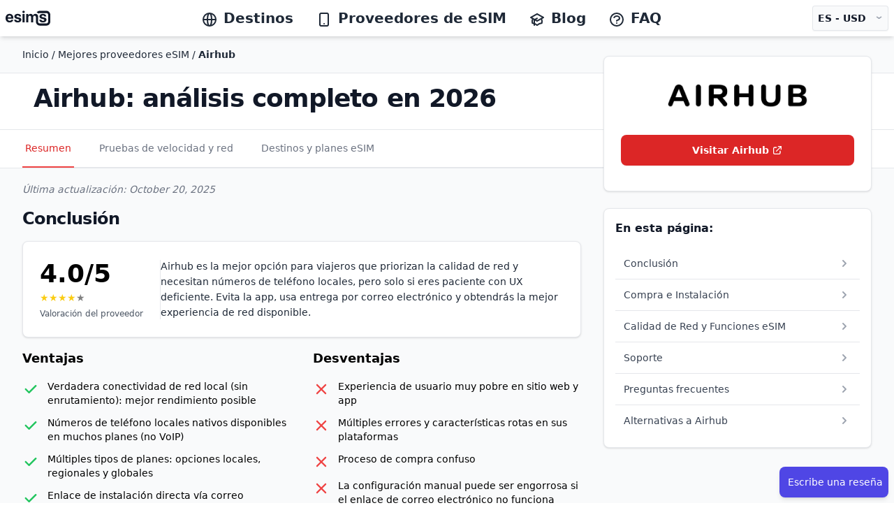

--- FILE ---
content_type: text/html; charset=utf-8
request_url: https://esims.io/es/providers/airhub
body_size: 78198
content:
<!DOCTYPE html><html class="scroll-smooth" lang="es"><head><meta charSet="utf-8"/><meta name="viewport" content="width=device-width, height=device-height, initial-scale=1.0, user-scalable=no;user-scalable=0;"/><meta property="og:type" content="website"/><link rel="icon" href="/favicon.ico"/><meta property="og:image" content="https://esims.io/esims-og.png"/><meta name="apple-itunes-app" content="app-id=1475110563"/><link rel="apple-touch-icon" href="/apple-touch-icon.png"/><link rel="apple-touch-icon" sizes="57x57" href="/apple-touch-icon-57x57.png"/><link rel="apple-touch-icon" sizes="72x72" href="/apple-touch-icon-72x72.png"/><link rel="apple-touch-icon" sizes="76x76" href="/apple-touch-icon-76x76.png"/><link rel="apple-touch-icon" sizes="114x114" href="/apple-touch-icon-114x114.png"/><link rel="apple-touch-icon" sizes="120x120" href="/apple-touch-icon-120x120.png"/><link rel="apple-touch-icon" sizes="144x144" href="/apple-touch-icon-144x144.png"/><link rel="apple-touch-icon" sizes="152x152" href="/apple-touch-icon-152x152.png"/><link rel="apple-touch-icon" sizes="180x180" href="/apple-touch-icon-180x180.png"/><title>Airhub eSIM Review 2026: Speed Tests, Pricing &amp; Expert Analysis | eSIMS.io</title><meta name="title" content="Airhub eSIM Review 2026: Speed Tests, Pricing &amp; Expert Analysis | eSIMS.io"/><meta property="og:title" content="Airhub eSIM Review 2026: Speed Tests, Pricing &amp; Expert Analysis | eSIMS.io"/><meta name="description" content="Airhub eSIM review: 10/10 network score, Rango medio pricing for Usuarios expertos en tecnología. Real speed tests in Vietnam, honest pros/cons."/><meta property="og:description" content="Airhub eSIM review: 10/10 network score, Rango medio pricing for Usuarios expertos en tecnología. Real speed tests in Vietnam, honest pros/cons."/><meta property="og:url" content="https://esims.io/es/providers/airhub"/><meta property="og:locale" content="es"/><link rel="alternate" hrefLang="x-default" href="https://esims.io/providers/airhub"/><link rel="alternate" hrefLang="en" href="https://esims.io/en/providers/airhub"/><link rel="alternate" hrefLang="fr" href="https://esims.io/fr/providers/airhub"/><link rel="alternate" hrefLang="es" href="https://esims.io/es/providers/airhub"/><link rel="alternate" hrefLang="it" href="https://esims.io/it/providers/airhub"/><link rel="alternate" hrefLang="de" href="https://esims.io/de/providers/airhub"/><link rel="alternate" hrefLang="pt" href="https://esims.io/pt/providers/airhub"/><link rel="alternate" hrefLang="hi" href="https://esims.io/hi/providers/airhub"/><link rel="alternate" hrefLang="ja" href="https://esims.io/ja/providers/airhub"/><script type="application/ld+json">{"@context":"https://schema.org","@graph":[{"@type":"Product","name":"Airhub eSIM Plans","description":"Airhub se diferencia al ofrecer verdaderos planes eSIM locales en muchos destinos, incluyendo planes con números de teléfono locales nativos: una rareza en el mercado de eSIM de viaje. Aunque la experiencia de su sitio web y app necesita mejoras significativas, su enfoque de red está entre los mejores.\n\nEl equipo de eSIMS.io probó dos planes de Vietnam de Airhub desde la Ciudad de Ho Chi Minh: un plan de datos estándar de 4GB y un plan ilimitado con capacidad de voz. En ambas pruebas, nos conectamos a redes vietnamitas locales (VinaPhone, Vietnamobile) con verdadera conectividad local: sin enrutamiento internacional. Esto ofreció el mejor rendimiento de red posible e incluso proporcionó un número de teléfono vietnamita en el plan de voz. La configuración fue más fluida de lo esperado gracias a un enlace de instalación directa enviado por correo electrónico, evitando la necesidad de su app mal diseñada.\n\nDonde Airhub tiene dificultades es en la experiencia de usuario. El sitio web tiene múltiples errores, la aplicación móvil se siente inacabada y el proceso de compra es confuso. Recomendamos encarecidamente quedarse con el método de entrega por correo electrónico y evitar la app por completo. Sin embargo, si priorizas la verdadera conectividad local, especialmente si necesitas un número de teléfono local, el enfoque de red de Airhub es inigualable. También son uno de los pocos proveedores que ofrecen varios tipos de planes (local, regional, global) con opciones de número de teléfono para la mayoría de destinos.","brand":{"@type":"Organization","name":"Airhub","url":"https://www.airhubapp.com"},"offers":{"@type":"AggregateOffer","priceCurrency":"USD","availability":"https://schema.org/InStock"},"aggregateRating":{"@type":"AggregateRating","ratingValue":"4","bestRating":"5","reviewCount":"1"},"review":{"@type":"Review","author":{"@type":"Organization","name":"eSIMS.io","url":"https://esims.io"},"reviewRating":{"@type":"Rating","ratingValue":4,"bestRating":"5"},"reviewBody":"Airhub es la mejor opción para viajeros que priorizan la calidad de red y necesitan números de teléfono locales, pero solo si eres paciente con UX deficiente. Evita la app, usa entrega por correo electrónico y obtendrás la mejor experiencia de red disponible."}},{"@type":"Organization","name":"Airhub","url":"https://www.airhubapp.com","description":"Airhub se diferencia al ofrecer verdaderos planes eSIM locales en muchos destinos, incluyendo planes con números de teléfono locales nativos: una rareza en el mercado de eSIM de viaje. Aunque la experiencia de su sitio web y app necesita mejoras significativas, su enfoque de red está entre los mejores.\n\nEl equipo de eSIMS.io probó dos planes de Vietnam de Airhub desde la Ciudad de Ho Chi Minh: un plan de datos estándar de 4GB y un plan ilimitado con capacidad de voz. En ambas pruebas, nos conectamos a redes vietnamitas locales (VinaPhone, Vietnamobile) con verdadera conectividad local: sin enrutamiento internacional. Esto ofreció el mejor rendimiento de red posible e incluso proporcionó un número de teléfono vietnamita en el plan de voz. La configuración fue más fluida de lo esperado gracias a un enlace de instalación directa enviado por correo electrónico, evitando la necesidad de su app mal diseñada.\n\nDonde Airhub tiene dificultades es en la experiencia de usuario. El sitio web tiene múltiples errores, la aplicación móvil se siente inacabada y el proceso de compra es confuso. Recomendamos encarecidamente quedarse con el método de entrega por correo electrónico y evitar la app por completo. Sin embargo, si priorizas la verdadera conectividad local, especialmente si necesitas un número de teléfono local, el enfoque de red de Airhub es inigualable. También son uno de los pocos proveedores que ofrecen varios tipos de planes (local, regional, global) con opciones de número de teléfono para la mayoría de destinos.","contactPoint":{"@type":"ContactPoint","contactType":"customer service","availableLanguage":"en, es, fr, de, it, pt, ja, ko, zh"}}]}</script><meta name="next-head-count" content="32"/><script async="" src="https://www.googletagmanager.com/gtag/js?id=G-3LVFBRKN1T"></script><script>
            window.dataLayer = window.dataLayer || [];
            function gtag(){dataLayer.push(arguments);}
            gtag('js', new Date());
            gtag('config', 'G-3LVFBRKN1T', {
              page_path: window.location.pathname,
            });
          </script><link rel="preload" href="/_next/static/css/7c7214b6d6ef921f.css" as="style"/><link rel="stylesheet" href="/_next/static/css/7c7214b6d6ef921f.css" data-n-g=""/><noscript data-n-css=""></noscript><script defer="" nomodule="" src="/_next/static/chunks/polyfills-c67a75d1b6f99dc8.js"></script><script src="/_next/static/chunks/webpack-2ec64e43de9e8796.js" defer=""></script><script src="/_next/static/chunks/framework-bb5c596eafb42b22.js" defer=""></script><script src="/_next/static/chunks/main-402ecc11c8f95631.js" defer=""></script><script src="/_next/static/chunks/pages/_app-23195648507b3e99.js" defer=""></script><script src="/_next/static/chunks/385-e84600ab620492bc.js" defer=""></script><script src="/_next/static/chunks/656-be0d19612b93a243.js" defer=""></script><script src="/_next/static/chunks/189-047feeabd716396f.js" defer=""></script><script src="/_next/static/chunks/632-d0c4e0a96bd6698f.js" defer=""></script><script src="/_next/static/chunks/662-9ca5de4b2b0ea1e6.js" defer=""></script><script src="/_next/static/chunks/328-848985a830492e17.js" defer=""></script><script src="/_next/static/chunks/178-7316410d3de7c7b0.js" defer=""></script><script src="/_next/static/chunks/pages/providers/%5BproviderSlug%5D-7a261a59c22f0fee.js" defer=""></script><script src="/_next/static/8PnnWJVOe3uPjbA1osxtg/_buildManifest.js" defer=""></script><script src="/_next/static/8PnnWJVOe3uPjbA1osxtg/_ssgManifest.js" defer=""></script></head><body><div id="__next" data-reactroot=""><div class="bg-white antialiased"><div class="sticky top-0 z-30"><div><div class=" bg-white py-1 lg:py-1 shadow-md "><div><div></div></div><div class="mx-auto px-2"><div class="flex justify-between items-center lg:py-1 space-x-2 lg:space-x-10"><div class=" inline-flex "><div class="lg:hidden"><button type="button" class="bg-white rounded-md py-2 text-gray-800 hover:text-gray-800 hover:bg-gray-100 focus:outline-none focus:ring-2 focus:ring-inset focus:ring-red-500 "><svg class="h-6 w-6 inline text-gray-800" xmlns="http://www.w3.org/2000/svg" fill="none" viewBox="0 0 24 24" stroke="currentColor" aria-hidden="true"><path stroke-linecap="round" stroke-linejoin="round" stroke-width="2" d="M4 6h16M4 12h16M4 18h16"></path></svg></button></div><div class="my-auto ml-2 lg:ml-0 w-16 lg:w-auto "><div><span class="sr-only">esims.io</span><a href="/es/" class="flex title-font font-medium items-center text-gray-900 lg:mb-0"><span style="box-sizing:border-box;display:inline-block;overflow:hidden;width:initial;height:initial;background:none;opacity:1;border:0;margin:0;padding:0;position:relative;max-width:100%"><span style="box-sizing:border-box;display:block;width:initial;height:initial;background:none;opacity:1;border:0;margin:0;padding:0;max-width:100%"><img style="display:block;max-width:100%;width:initial;height:initial;background:none;opacity:1;border:0;margin:0;padding:0" alt="" aria-hidden="true" src="data:image/svg+xml,%3csvg%20xmlns=%27http://www.w3.org/2000/svg%27%20version=%271.1%27%20width=%2764%27%20height=%2724%27/%3e"/></span><img alt="esims.io logo" src="[data-uri]" decoding="async" data-nimg="intrinsic" style="position:absolute;top:0;left:0;bottom:0;right:0;box-sizing:border-box;padding:0;border:none;margin:auto;display:block;width:0;height:0;min-width:100%;max-width:100%;min-height:100%;max-height:100%"/><noscript><img alt="esims.io logo" srcSet="/esimslogo.svg 1x, /esimslogo.svg 2x" src="/esimslogo.svg" decoding="async" data-nimg="intrinsic" style="position:absolute;top:0;left:0;bottom:0;right:0;box-sizing:border-box;padding:0;border:none;margin:auto;display:block;width:0;height:0;min-width:100%;max-width:100%;min-height:100%;max-height:100%" loading="lazy"/></noscript></span></a></div></div></div><nav class="hidden lg:block justify-start space-x-4 lg:space-x-2 text-md xl:space-x-8 xl:text-xl"><a href="/es/countries-and-regions" class="font-semibold text-gray-800 hover:text-gray-900 inline"><svg xmlns="http://www.w3.org/2000/svg" class="h-6 w-6 inline mr-2" fill="none" viewBox="0 0 24 24" stroke="currentColor"><path stroke-linecap="round" stroke-linejoin="round" stroke-width="2" d="M21 12a9 9 0 01-9 9m9-9a9 9 0 00-9-9m9 9H3m9 9a9 9 0 01-9-9m9 9c1.657 0 3-4.03 3-9s-1.343-9-3-9m0 18c-1.657 0-3-4.03-3-9s1.343-9 3-9m-9 9a9 9 0 019-9"></path></svg>Destinos</a><a href="/es/providers" class="font-semibold text-gray-800 hover:text-gray-900 inline"><svg xmlns="http://www.w3.org/2000/svg" class="h-6 w-6 mr-2 inline" fill="none" viewBox="0 0 24 24" stroke="currentColor"><path stroke-linecap="round" stroke-linejoin="round" stroke-width="2" d="M12 18h.01M8 21h8a2 2 0 002-2V5a2 2 0 00-2-2H8a2 2 0 00-2 2v14a2 2 0 002 2z"></path></svg>Proveedores de eSIM</a><a href="/es/blog" class="font-semibold text-gray-800 hover:text-gray-900 inline"><svg xmlns="http://www.w3.org/2000/svg" class="h-6 w-6 mr-2 inline" fill="none" viewBox="0 0 24 24" stroke="currentColor"><path d="M12 14l9-5-9-5-9 5 9 5z"></path><path d="M12 14l6.16-3.422a12.083 12.083 0 01.665 6.479A11.952 11.952 0 0012 20.055a11.952 11.952 0 00-6.824-2.998 12.078 12.078 0 01.665-6.479L12 14z"></path><path stroke-linecap="round" stroke-linejoin="round" stroke-width="2" d="M12 14l9-5-9-5-9 5 9 5zm0 0l6.16-3.422a12.083 12.083 0 01.665 6.479A11.952 11.952 0 0012 20.055a11.952 11.952 0 00-6.824-2.998 12.078 12.078 0 01.665-6.479L12 14zm-4 6v-7.5l4-2.222"></path></svg>Blog</a><a href="/es/faq" class="font-semibold text-gray-800 hover:text-gray-900"><svg xmlns="http://www.w3.org/2000/svg" class="h-6 w-6 mr-2 inline" fill="none" viewBox="0 0 24 24" stroke="currentColor"><path stroke-linecap="round" stroke-linejoin="round" stroke-width="2" d="M8.228 9c.549-1.165 2.03-2 3.772-2 2.21 0 4 1.343 4 3 0 1.4-1.278 2.575-3.006 2.907-.542.104-.994.54-.994 1.093m0 3h.01M21 12a9 9 0 11-18 0 9 9 0 0118 0z"></path></svg>FAQ</a></nav><div class="flex"><div class="align-middle"><button type="button" class="rounded bg-gray-50 px-2 py-2 text-xs lg:text-sm lg:text-md font-semibold text-gray-900 shadow-sm ring-1 ring-inset ring-gray-200 hover:bg-gray-50 h-full flex flex-row space-x-3 align-middle"><div>ES<!-- --> -<!-- --> <!-- -->USD</div><div class="-mt-1 text-gray-400 scale-x-125">⌄</div></button></div><div class="fixed bottom-6 right-2 py-4 h-12"><button class="shadow-md mt-1 ml-0.5 pl-1 py-3 flex transition-all duration-500 bg-indigo-600 hover:bg-indigo-700 rounded-lg shadow-sm hover:shadow-md"><p class="px-2 text-sm text-center my-auto font-medium text-white truncate">Escribe una reseña</p></button></div></div></div></div><div class="invisible hidden border border-gray-200 bg-gray-50  px-2 w-full py-2 lg:py-4 z-40 overflow-y-hidden   shadow-xl top-0   "><div class="flex flex-row justify-between "><span style="box-sizing:border-box;display:inline-block;overflow:hidden;width:initial;height:initial;background:none;opacity:1;border:0;margin:0;padding:0;position:relative;max-width:100%"><span style="box-sizing:border-box;display:block;width:initial;height:initial;background:none;opacity:1;border:0;margin:0;padding:0;max-width:100%"><img style="display:block;max-width:100%;width:initial;height:initial;background:none;opacity:1;border:0;margin:0;padding:0" alt="" aria-hidden="true" src="data:image/svg+xml,%3csvg%20xmlns=%27http://www.w3.org/2000/svg%27%20version=%271.1%27%20width=%2764%27%20height=%2724%27/%3e"/></span><img alt="esims.io logo" src="[data-uri]" decoding="async" data-nimg="intrinsic" style="position:absolute;top:0;left:0;bottom:0;right:0;box-sizing:border-box;padding:0;border:none;margin:auto;display:block;width:0;height:0;min-width:100%;max-width:100%;min-height:100%;max-height:100%"/><noscript><img alt="esims.io logo" srcSet="/esimslogo.svg 1x, /esimslogo.svg 2x" src="/esimslogo.svg" decoding="async" data-nimg="intrinsic" style="position:absolute;top:0;left:0;bottom:0;right:0;box-sizing:border-box;padding:0;border:none;margin:auto;display:block;width:0;height:0;min-width:100%;max-width:100%;min-height:100%;max-height:100%" loading="lazy"/></noscript></span><button type="button" class="rounded-md text-gray-900 focus:outline-none focus:ring-2 focus:ring-white"><svg xmlns="http://www.w3.org/2000/svg" fill="none" viewBox="0 0 24 24" stroke-width="2" stroke="currentColor" aria-hidden="true" class="ml-1 flex h-8 w-8 top-2 right-2"><path stroke-linecap="round" stroke-linejoin="round" d="M6 18L18 6M6 6l12 12"></path></svg></button></div><div class="flex flex-row justify-end space-x-2 pt-2 lg:space-x-10 lg:px-60 overflow-x-hidden "><div class="w-full bg-white border border-gray-200 p-2 rounded-lg shadow-md overflow-y-auto max-h-[65vh] lg:max-h-[50vh] mb-4"><fieldset class="w-full"><legend class="text-base font-semibold text-gray-900">Idioma</legend><div class="mt-2 divide-y divide-gray-200 border-b border-t border-gray-200"><label for="locale-en" class="block relative flex items-center py-2 cursor-pointer w-full"><div class="min-w-0 flex-1 text-sm leading-6"><span class="select-none font-medium text-gray-900">English 🇺🇸 (EN)</span></div><div class="ml-3 flex h-6 items-center"><input type="radio" id="locale-en" name="locale" value="en" class="h-4 w-4 border-gray-300 text-indigo-600 focus:ring-indigo-600"/></div></label><label for="locale-fr" class="block relative flex items-center py-2 cursor-pointer w-full"><div class="min-w-0 flex-1 text-sm leading-6"><span class="select-none font-medium text-gray-900">Français 🇫🇷 (FR)</span></div><div class="ml-3 flex h-6 items-center"><input type="radio" id="locale-fr" name="locale" value="fr" class="h-4 w-4 border-gray-300 text-indigo-600 focus:ring-indigo-600"/></div></label><label for="locale-es" class="block relative flex items-center py-2 cursor-pointer w-full"><div class="min-w-0 flex-1 text-sm leading-6"><span class="select-none font-medium text-gray-900">Español 🇪🇸 (ES)</span></div><div class="ml-3 flex h-6 items-center"><input type="radio" id="locale-es" name="locale" value="es" class="h-4 w-4 border-gray-300 text-indigo-600 focus:ring-indigo-600" checked=""/></div></label><label for="locale-it" class="block relative flex items-center py-2 cursor-pointer w-full"><div class="min-w-0 flex-1 text-sm leading-6"><span class="select-none font-medium text-gray-900">Italiano 🇮🇹 (IT)</span></div><div class="ml-3 flex h-6 items-center"><input type="radio" id="locale-it" name="locale" value="it" class="h-4 w-4 border-gray-300 text-indigo-600 focus:ring-indigo-600"/></div></label><label for="locale-de" class="block relative flex items-center py-2 cursor-pointer w-full"><div class="min-w-0 flex-1 text-sm leading-6"><span class="select-none font-medium text-gray-900">Deutsch 🇩🇪 (DE)</span></div><div class="ml-3 flex h-6 items-center"><input type="radio" id="locale-de" name="locale" value="de" class="h-4 w-4 border-gray-300 text-indigo-600 focus:ring-indigo-600"/></div></label><label for="locale-pt" class="block relative flex items-center py-2 cursor-pointer w-full"><div class="min-w-0 flex-1 text-sm leading-6"><span class="select-none font-medium text-gray-900">Português 🇵🇹 (PT)</span></div><div class="ml-3 flex h-6 items-center"><input type="radio" id="locale-pt" name="locale" value="pt" class="h-4 w-4 border-gray-300 text-indigo-600 focus:ring-indigo-600"/></div></label><label for="locale-hi" class="block relative flex items-center py-2 cursor-pointer w-full"><div class="min-w-0 flex-1 text-sm leading-6"><span class="select-none font-medium text-gray-900">हिन्दी 🇮🇳 (HI)</span></div><div class="ml-3 flex h-6 items-center"><input type="radio" id="locale-hi" name="locale" value="hi" class="h-4 w-4 border-gray-300 text-indigo-600 focus:ring-indigo-600"/></div></label><label for="locale-ja" class="block relative flex items-center py-2 cursor-pointer w-full"><div class="min-w-0 flex-1 text-sm leading-6"><span class="select-none font-medium text-gray-900">日本語 🇯🇵 (JA)</span></div><div class="ml-3 flex h-6 items-center"><input type="radio" id="locale-ja" name="locale" value="ja" class="h-4 w-4 border-gray-300 text-indigo-600 focus:ring-indigo-600"/></div></label></div></fieldset></div><div class="w-full bg-white border border-gray-200 p-2 rounded-lg shadow-md overflow-y-auto max-h-[65vh] lg:max-h-[50vh] mb-4"><fieldset class="w-full"><legend class="text-base font-semibold text-gray-900 bg-white z-10">Moneda</legend><div class="mt-2 divide-y divide-gray-200 border-b border-t border-gray-200"><label for="currency-EUR" class="block relative flex items-center py-2 cursor-pointer w-full"><div class="min-w-0 flex-1 text-sm leading-6"><span class="select-none font-medium text-gray-900">EUR<!-- --> (<!-- -->€<!-- -->)</span></div><div class="ml-3 flex h-6 items-center"><input type="radio" id="currency-EUR" name="currency" value="EUR" class="h-4 w-4 border-gray-300 text-indigo-600 focus:ring-indigo-600"/></div></label><label for="currency-USD" class="block relative flex items-center py-2 cursor-pointer w-full"><div class="min-w-0 flex-1 text-sm leading-6"><span class="select-none font-medium text-gray-900">USD<!-- --> (<!-- -->$<!-- -->)</span></div><div class="ml-3 flex h-6 items-center"><input type="radio" id="currency-USD" name="currency" value="USD" class="h-4 w-4 border-gray-300 text-indigo-600 focus:ring-indigo-600" checked=""/></div></label><label for="currency-JPY" class="block relative flex items-center py-2 cursor-pointer w-full"><div class="min-w-0 flex-1 text-sm leading-6"><span class="select-none font-medium text-gray-900">JPY<!-- --> (<!-- -->¥<!-- -->)</span></div><div class="ml-3 flex h-6 items-center"><input type="radio" id="currency-JPY" name="currency" value="JPY" class="h-4 w-4 border-gray-300 text-indigo-600 focus:ring-indigo-600"/></div></label><label for="currency-GBP" class="block relative flex items-center py-2 cursor-pointer w-full"><div class="min-w-0 flex-1 text-sm leading-6"><span class="select-none font-medium text-gray-900">GBP<!-- --> (<!-- -->£<!-- -->)</span></div><div class="ml-3 flex h-6 items-center"><input type="radio" id="currency-GBP" name="currency" value="GBP" class="h-4 w-4 border-gray-300 text-indigo-600 focus:ring-indigo-600"/></div></label><label for="currency-AUD" class="block relative flex items-center py-2 cursor-pointer w-full"><div class="min-w-0 flex-1 text-sm leading-6"><span class="select-none font-medium text-gray-900">AUD<!-- --> (<!-- -->$<!-- -->)</span></div><div class="ml-3 flex h-6 items-center"><input type="radio" id="currency-AUD" name="currency" value="AUD" class="h-4 w-4 border-gray-300 text-indigo-600 focus:ring-indigo-600"/></div></label><label for="currency-CHF" class="block relative flex items-center py-2 cursor-pointer w-full"><div class="min-w-0 flex-1 text-sm leading-6"><span class="select-none font-medium text-gray-900">CHF<!-- --> (<!-- -->CHF<!-- -->)</span></div><div class="ml-3 flex h-6 items-center"><input type="radio" id="currency-CHF" name="currency" value="CHF" class="h-4 w-4 border-gray-300 text-indigo-600 focus:ring-indigo-600"/></div></label><label for="currency-CNY" class="block relative flex items-center py-2 cursor-pointer w-full"><div class="min-w-0 flex-1 text-sm leading-6"><span class="select-none font-medium text-gray-900">CNY<!-- --> (<!-- -->¥/元<!-- -->)</span></div><div class="ml-3 flex h-6 items-center"><input type="radio" id="currency-CNY" name="currency" value="CNY" class="h-4 w-4 border-gray-300 text-indigo-600 focus:ring-indigo-600"/></div></label><label for="currency-SEK" class="block relative flex items-center py-2 cursor-pointer w-full"><div class="min-w-0 flex-1 text-sm leading-6"><span class="select-none font-medium text-gray-900">SEK<!-- --> (<!-- -->kr<!-- -->)</span></div><div class="ml-3 flex h-6 items-center"><input type="radio" id="currency-SEK" name="currency" value="SEK" class="h-4 w-4 border-gray-300 text-indigo-600 focus:ring-indigo-600"/></div></label><label for="currency-NZD" class="block relative flex items-center py-2 cursor-pointer w-full"><div class="min-w-0 flex-1 text-sm leading-6"><span class="select-none font-medium text-gray-900">NZD<!-- --> (<!-- -->$<!-- -->)</span></div><div class="ml-3 flex h-6 items-center"><input type="radio" id="currency-NZD" name="currency" value="NZD" class="h-4 w-4 border-gray-300 text-indigo-600 focus:ring-indigo-600"/></div></label><label for="currency-INR" class="block relative flex items-center py-2 cursor-pointer w-full"><div class="min-w-0 flex-1 text-sm leading-6"><span class="select-none font-medium text-gray-900">INR<!-- --> (<!-- -->₹<!-- -->)</span></div><div class="ml-3 flex h-6 items-center"><input type="radio" id="currency-INR" name="currency" value="INR" class="h-4 w-4 border-gray-300 text-indigo-600 focus:ring-indigo-600"/></div></label><label for="currency-RUB" class="block relative flex items-center py-2 cursor-pointer w-full"><div class="min-w-0 flex-1 text-sm leading-6"><span class="select-none font-medium text-gray-900">RUB<!-- --> (<!-- -->₽<!-- -->)</span></div><div class="ml-3 flex h-6 items-center"><input type="radio" id="currency-RUB" name="currency" value="RUB" class="h-4 w-4 border-gray-300 text-indigo-600 focus:ring-indigo-600"/></div></label><label for="currency-CAD" class="block relative flex items-center py-2 cursor-pointer w-full"><div class="min-w-0 flex-1 text-sm leading-6"><span class="select-none font-medium text-gray-900">CAD<!-- --> (<!-- -->$<!-- -->)</span></div><div class="ml-3 flex h-6 items-center"><input type="radio" id="currency-CAD" name="currency" value="CAD" class="h-4 w-4 border-gray-300 text-indigo-600 focus:ring-indigo-600"/></div></label></div></fieldset></div></div></div><div class="hidden" role="button" tabindex="0"></div></div></div></div><div class="bg-gray-50 antialiased z-20 "><style>
      #nprogress {
        pointer-events: none;
      }
      #nprogress .bar {
        background: #29D;
        position: fixed;
        z-index: 9999;
        top: 0;
        left: 0;
        width: 100%;
        height: 4px;
      }
      #nprogress .peg {
        display: block;
        position: absolute;
        right: 0px;
        width: 100px;
        height: 100%;
        box-shadow: 0 0 10px #29D, 0 0 5px #29D;
        opacity: 1;
        -webkit-transform: rotate(3deg) translate(0px, -4px);
        -ms-transform: rotate(3deg) translate(0px, -4px);
        transform: rotate(3deg) translate(0px, -4px);
      }
      #nprogress .spinner {
        display: block;
        position: fixed;
        z-index: 1031;
        top: 15px;
        right: 15px;
      }
      #nprogress .spinner-icon {
        width: 18px;
        height: 18px;
        box-sizing: border-box;
        border: solid 2px transparent;
        border-top-color: #29D;
        border-left-color: #29D;
        border-radius: 50%;
        -webkit-animation: nprogresss-spinner 400ms linear infinite;
        animation: nprogress-spinner 400ms linear infinite;
      }
      .nprogress-custom-parent {
        overflow: hidden;
        position: relative;
      }
      .nprogress-custom-parent #nprogress .spinner,
      .nprogress-custom-parent #nprogress .bar {
        position: absolute;
      }
      @-webkit-keyframes nprogress-spinner {
        0% {
          -webkit-transform: rotate(0deg);
        }
        100% {
          -webkit-transform: rotate(360deg);
        }
      }
      @keyframes nprogress-spinner {
        0% {
          transform: rotate(0deg);
        }
        100% {
          transform: rotate(360deg);
        }
      }
    </style><div><div class="App bg-gray-50"><div><div><section class="z-10 w-full h-auto text-center py-auto border-b border-gray-200"><a href="/providers/"><div class="py-4 mx-auto max-w-7xl mx-auto text-left px-4 sm:px-6 lg:px-8 align-middle"><p class="text-sm font-medium text-gray-800">Inicio<!-- --> / <!-- -->Mejores proveedores eSIM<!-- --> /<!-- --> <b>Airhub</b></p></div></a></section><section class="lg:px-4 lg:py-4 py-2 z-40 w-full flex flex-col justify-center items-center bg-white border-b border-gray-200"><div class="max-w-7xl mx-auto text-left w-full px-4 sm:px-6 lg:px-8"><div class="flex items-center gap-4 mb-2"><h1 class="text-2xl text-left lg:text-4xl text-gray-900 font-extrabold tracking-tight flex-1">Airhub: análisis completo en 2026</h1><div class="lg:hidden flex-shrink-0"><img src="https://esims.imgix.net/logos/airhub_logo-min.png" alt="Airhub logo" class="h-12 w-auto"/></div></div><p class="leading-relaxed text-gray-800 text-left max-w-md mb-2 text-md lg:text-md highlight-text"></p></div></section></div><div class="provider-main-nav"><div class="bg-white w-full border-b border-gray-200 mb-1"><div class="max-w-7xl mx-auto px-4 sm:px-6 lg:px-8"><div class="hidden"><label for="tabs" class="sr-only">Seleccionar una pestaña</label><select id="tabs" name="tabs" class="block w-full rounded-md border-gray-300 bg-white py-2 pl-3 pr-10 text-base focus:border-red-500 focus:outline-none focus:ring-red-500 sm:text-sm"><option selected="" value="/es/providers/airhub/">Resumen</option><option value="/es/providers/airhub/network-quality">Pruebas de velocidad y red</option><option value="/es/providers/airhub/esim-plans">Destinos y planes eSIM</option></select></div><div class="block"><div class="border-b border-gray-200"><nav class="-mb-px flex space-x-8 overflow-x-auto" aria-label="Tabs"><a href="/es/providers/airhub/" class="border-red-500 text-red-600 whitespace-nowrap border-b-2 py-4 px-1 text-sm font-medium" aria-current="page">Resumen</a><a href="/es/providers/airhub/network-quality" class="border-transparent text-gray-500 hover:border-gray-300 hover:text-gray-700 whitespace-nowrap border-b-2 py-4 px-1 text-sm font-medium">Pruebas de velocidad y red</a><a href="/es/providers/airhub/esim-plans" class="border-transparent text-gray-500 hover:border-gray-300 hover:text-gray-700 whitespace-nowrap border-b-2 py-4 px-1 text-sm font-medium">Destinos y planes eSIM</a></nav></div></div></div></div></div><div class="lg:hidden "><div class="bg-white border-b border-gray-200 shadow-sm"><div class="max-w-7xl mx-auto px-4 sm:px-6 lg:px-8"><div class="flex items-stretch gap-2 py-3"><div class="flex-1"><a href="https://www.airhubapp.com" target="_blank" rel="noopener noreferrer" class="flex items-center justify-center h-10 bg-red-600 hover:bg-red-700 text-white font-semibold text-sm px-3 rounded-md shadow-sm hover:shadow-md transition-all duration-500 whitespace-nowrap w-full"><span class="mr-1">Visitar Airhub</span><svg class="w-4 h-4 flex-shrink-0" fill="none" stroke="currentColor" viewBox="0 0 24 24" xmlns="http://www.w3.org/2000/svg"><path stroke-linecap="round" stroke-linejoin="round" stroke-width="2" d="M10 6H6a2 2 0 00-2 2v10a2 2 0 002 2h10a2 2 0 002-2v-4M14 4h6m0 0v6m0-6L10 14"></path></svg></a></div></div></div></div></div><div class="max-w-7xl mx-auto px-4 sm:px-6 lg:px-8 py-4"><div class="grid md:grid-cols-3 gap-8"><div class="md:col-span-2"><div id="bottom-line" class="mb-8 scroll-mt-24"><div class="mb-4 text-sm text-gray-500 italic">Última actualización:<!-- --> <!-- -->October 20, 2025</div><div class="lg:hidden mb-4 mobile-promo-box"></div><h2 class="text-xl lg:text-2xl font-bold tracking-tight text-gray-900 lg:mb-4 ">Conclusión</h2><div class="flex flex-col space-y-4"><div><div class="bg-white rounded-lg shadow border border-gray-200 p-2.5 lg:p-6 flex flex-row items-center gap-2.5 lg:gap-6 w-fit lg:w-full mt-4 lg:mt-0"><div class="flex flex-row lg:flex-col items-center lg:items-start gap-2 lg:gap-0 lg:border-r lg:border-gray-200 lg:pr-6"><div class="text-xl lg:text-4xl font-bold">4.0<!-- -->/5</div><div class="flex flex-col items-center lg:items-start"><div class="flex lg:mt-1"><div style="overflow:hidden;position:relative"><style>
    .react-stars-07344042894918688:before {
      position: absolute;
      overflow: hidden;
      display: block;
      z-index: 1;
      top: 0; left: 0;
      width: 50%;
      content: attr(data-forhalf);
      color: #FACC14;
  }</style></div></div><span class="text-gray-600 mt-0.5 lg:mt-1 text-xs hidden lg:block">Valoración del proveedor</span></div></div><div class="hidden lg:block flex-1 prose max-w-none"><p class="text-sm lg:text-md text-gray-800 leading-relaxed m-0">Airhub es la mejor opción para viajeros que priorizan la calidad de red y necesitan números de teléfono locales, pero solo si eres paciente con UX deficiente. Evita la app, usa entrega por correo electrónico y obtendrás la mejor experiencia de red disponible.</p></div></div><div class="lg:hidden mt-3 prose max-w-none"><p class="text-sm text-gray-700 leading-relaxed m-0">Airhub es la mejor opción para viajeros que priorizan la calidad de red y necesitan números de teléfono locales, pero solo si eres paciente con UX deficiente. Evita la app, usa entrega por correo electrónico y obtendrás la mejor experiencia de red disponible.</p></div></div><div class="grid md:grid-cols-2 gap-8 mt-6"><div><h3 class="text-base lg:text-lg font-bold mb-4">Ventajas</h3><ul class="space-y-3"><li class="flex items-start"><div class="w-6 h-6 flex-shrink-0 mt-0.5"><span style="box-sizing:border-box;display:inline-block;overflow:hidden;width:initial;height:initial;background:none;opacity:1;border:0;margin:0;padding:0;position:relative;max-width:100%"><span style="box-sizing:border-box;display:block;width:initial;height:initial;background:none;opacity:1;border:0;margin:0;padding:0;max-width:100%"><img style="display:block;max-width:100%;width:initial;height:initial;background:none;opacity:1;border:0;margin:0;padding:0" alt="" aria-hidden="true" src="data:image/svg+xml,%3csvg%20xmlns=%27http://www.w3.org/2000/svg%27%20version=%271.1%27%20width=%2724%27%20height=%2724%27/%3e"/></span><img alt="Check" src="[data-uri]" decoding="async" data-nimg="intrinsic" class="text-green-500" style="position:absolute;top:0;left:0;bottom:0;right:0;box-sizing:border-box;padding:0;border:none;margin:auto;display:block;width:0;height:0;min-width:100%;max-width:100%;min-height:100%;max-height:100%"/><noscript><img alt="Check" srcSet="/check-icon.svg 1x, /check-icon.svg 2x" src="/check-icon.svg" decoding="async" data-nimg="intrinsic" style="position:absolute;top:0;left:0;bottom:0;right:0;box-sizing:border-box;padding:0;border:none;margin:auto;display:block;width:0;height:0;min-width:100%;max-width:100%;min-height:100%;max-height:100%" class="text-green-500" loading="lazy"/></noscript></span></div><span class="ml-3 text-sm lg:text-md">Verdadera conectividad de red local (sin enrutamiento): mejor rendimiento posible</span></li><li class="flex items-start"><div class="w-6 h-6 flex-shrink-0 mt-0.5"><span style="box-sizing:border-box;display:inline-block;overflow:hidden;width:initial;height:initial;background:none;opacity:1;border:0;margin:0;padding:0;position:relative;max-width:100%"><span style="box-sizing:border-box;display:block;width:initial;height:initial;background:none;opacity:1;border:0;margin:0;padding:0;max-width:100%"><img style="display:block;max-width:100%;width:initial;height:initial;background:none;opacity:1;border:0;margin:0;padding:0" alt="" aria-hidden="true" src="data:image/svg+xml,%3csvg%20xmlns=%27http://www.w3.org/2000/svg%27%20version=%271.1%27%20width=%2724%27%20height=%2724%27/%3e"/></span><img alt="Check" src="[data-uri]" decoding="async" data-nimg="intrinsic" class="text-green-500" style="position:absolute;top:0;left:0;bottom:0;right:0;box-sizing:border-box;padding:0;border:none;margin:auto;display:block;width:0;height:0;min-width:100%;max-width:100%;min-height:100%;max-height:100%"/><noscript><img alt="Check" srcSet="/check-icon.svg 1x, /check-icon.svg 2x" src="/check-icon.svg" decoding="async" data-nimg="intrinsic" style="position:absolute;top:0;left:0;bottom:0;right:0;box-sizing:border-box;padding:0;border:none;margin:auto;display:block;width:0;height:0;min-width:100%;max-width:100%;min-height:100%;max-height:100%" class="text-green-500" loading="lazy"/></noscript></span></div><span class="ml-3 text-sm lg:text-md">Números de teléfono locales nativos disponibles en muchos planes (no VoIP)</span></li><li class="flex items-start"><div class="w-6 h-6 flex-shrink-0 mt-0.5"><span style="box-sizing:border-box;display:inline-block;overflow:hidden;width:initial;height:initial;background:none;opacity:1;border:0;margin:0;padding:0;position:relative;max-width:100%"><span style="box-sizing:border-box;display:block;width:initial;height:initial;background:none;opacity:1;border:0;margin:0;padding:0;max-width:100%"><img style="display:block;max-width:100%;width:initial;height:initial;background:none;opacity:1;border:0;margin:0;padding:0" alt="" aria-hidden="true" src="data:image/svg+xml,%3csvg%20xmlns=%27http://www.w3.org/2000/svg%27%20version=%271.1%27%20width=%2724%27%20height=%2724%27/%3e"/></span><img alt="Check" src="[data-uri]" decoding="async" data-nimg="intrinsic" class="text-green-500" style="position:absolute;top:0;left:0;bottom:0;right:0;box-sizing:border-box;padding:0;border:none;margin:auto;display:block;width:0;height:0;min-width:100%;max-width:100%;min-height:100%;max-height:100%"/><noscript><img alt="Check" srcSet="/check-icon.svg 1x, /check-icon.svg 2x" src="/check-icon.svg" decoding="async" data-nimg="intrinsic" style="position:absolute;top:0;left:0;bottom:0;right:0;box-sizing:border-box;padding:0;border:none;margin:auto;display:block;width:0;height:0;min-width:100%;max-width:100%;min-height:100%;max-height:100%" class="text-green-500" loading="lazy"/></noscript></span></div><span class="ml-3 text-sm lg:text-md">Múltiples tipos de planes: opciones locales, regionales y globales</span></li><li class="flex items-start"><div class="w-6 h-6 flex-shrink-0 mt-0.5"><span style="box-sizing:border-box;display:inline-block;overflow:hidden;width:initial;height:initial;background:none;opacity:1;border:0;margin:0;padding:0;position:relative;max-width:100%"><span style="box-sizing:border-box;display:block;width:initial;height:initial;background:none;opacity:1;border:0;margin:0;padding:0;max-width:100%"><img style="display:block;max-width:100%;width:initial;height:initial;background:none;opacity:1;border:0;margin:0;padding:0" alt="" aria-hidden="true" src="data:image/svg+xml,%3csvg%20xmlns=%27http://www.w3.org/2000/svg%27%20version=%271.1%27%20width=%2724%27%20height=%2724%27/%3e"/></span><img alt="Check" src="[data-uri]" decoding="async" data-nimg="intrinsic" class="text-green-500" style="position:absolute;top:0;left:0;bottom:0;right:0;box-sizing:border-box;padding:0;border:none;margin:auto;display:block;width:0;height:0;min-width:100%;max-width:100%;min-height:100%;max-height:100%"/><noscript><img alt="Check" srcSet="/check-icon.svg 1x, /check-icon.svg 2x" src="/check-icon.svg" decoding="async" data-nimg="intrinsic" style="position:absolute;top:0;left:0;bottom:0;right:0;box-sizing:border-box;padding:0;border:none;margin:auto;display:block;width:0;height:0;min-width:100%;max-width:100%;min-height:100%;max-height:100%" class="text-green-500" loading="lazy"/></noscript></span></div><span class="ml-3 text-sm lg:text-md">Enlace de instalación directa vía correo electrónico (no se necesita app)</span></li><li class="flex items-start"><div class="w-6 h-6 flex-shrink-0 mt-0.5"><span style="box-sizing:border-box;display:inline-block;overflow:hidden;width:initial;height:initial;background:none;opacity:1;border:0;margin:0;padding:0;position:relative;max-width:100%"><span style="box-sizing:border-box;display:block;width:initial;height:initial;background:none;opacity:1;border:0;margin:0;padding:0;max-width:100%"><img style="display:block;max-width:100%;width:initial;height:initial;background:none;opacity:1;border:0;margin:0;padding:0" alt="" aria-hidden="true" src="data:image/svg+xml,%3csvg%20xmlns=%27http://www.w3.org/2000/svg%27%20version=%271.1%27%20width=%2724%27%20height=%2724%27/%3e"/></span><img alt="Check" src="[data-uri]" decoding="async" data-nimg="intrinsic" class="text-green-500" style="position:absolute;top:0;left:0;bottom:0;right:0;box-sizing:border-box;padding:0;border:none;margin:auto;display:block;width:0;height:0;min-width:100%;max-width:100%;min-height:100%;max-height:100%"/><noscript><img alt="Check" srcSet="/check-icon.svg 1x, /check-icon.svg 2x" src="/check-icon.svg" decoding="async" data-nimg="intrinsic" style="position:absolute;top:0;left:0;bottom:0;right:0;box-sizing:border-box;padding:0;border:none;margin:auto;display:block;width:0;height:0;min-width:100%;max-width:100%;min-height:100%;max-height:100%" class="text-green-500" loading="lazy"/></noscript></span></div><span class="ml-3 text-sm lg:text-md">No se requiere cuenta para comprar</span></li><li class="flex items-start"><div class="w-6 h-6 flex-shrink-0 mt-0.5"><span style="box-sizing:border-box;display:inline-block;overflow:hidden;width:initial;height:initial;background:none;opacity:1;border:0;margin:0;padding:0;position:relative;max-width:100%"><span style="box-sizing:border-box;display:block;width:initial;height:initial;background:none;opacity:1;border:0;margin:0;padding:0;max-width:100%"><img style="display:block;max-width:100%;width:initial;height:initial;background:none;opacity:1;border:0;margin:0;padding:0" alt="" aria-hidden="true" src="data:image/svg+xml,%3csvg%20xmlns=%27http://www.w3.org/2000/svg%27%20version=%271.1%27%20width=%2724%27%20height=%2724%27/%3e"/></span><img alt="Check" src="[data-uri]" decoding="async" data-nimg="intrinsic" class="text-green-500" style="position:absolute;top:0;left:0;bottom:0;right:0;box-sizing:border-box;padding:0;border:none;margin:auto;display:block;width:0;height:0;min-width:100%;max-width:100%;min-height:100%;max-height:100%"/><noscript><img alt="Check" srcSet="/check-icon.svg 1x, /check-icon.svg 2x" src="/check-icon.svg" decoding="async" data-nimg="intrinsic" style="position:absolute;top:0;left:0;bottom:0;right:0;box-sizing:border-box;padding:0;border:none;margin:auto;display:block;width:0;height:0;min-width:100%;max-width:100%;min-height:100%;max-height:100%" class="text-green-500" loading="lazy"/></noscript></span></div><span class="ml-3 text-sm lg:text-md">Garantía de devolución de dinero de 30 días</span></li><li class="flex items-start"><div class="w-6 h-6 flex-shrink-0 mt-0.5"><span style="box-sizing:border-box;display:inline-block;overflow:hidden;width:initial;height:initial;background:none;opacity:1;border:0;margin:0;padding:0;position:relative;max-width:100%"><span style="box-sizing:border-box;display:block;width:initial;height:initial;background:none;opacity:1;border:0;margin:0;padding:0;max-width:100%"><img style="display:block;max-width:100%;width:initial;height:initial;background:none;opacity:1;border:0;margin:0;padding:0" alt="" aria-hidden="true" src="data:image/svg+xml,%3csvg%20xmlns=%27http://www.w3.org/2000/svg%27%20version=%271.1%27%20width=%2724%27%20height=%2724%27/%3e"/></span><img alt="Check" src="[data-uri]" decoding="async" data-nimg="intrinsic" class="text-green-500" style="position:absolute;top:0;left:0;bottom:0;right:0;box-sizing:border-box;padding:0;border:none;margin:auto;display:block;width:0;height:0;min-width:100%;max-width:100%;min-height:100%;max-height:100%"/><noscript><img alt="Check" srcSet="/check-icon.svg 1x, /check-icon.svg 2x" src="/check-icon.svg" decoding="async" data-nimg="intrinsic" style="position:absolute;top:0;left:0;bottom:0;right:0;box-sizing:border-box;padding:0;border:none;margin:auto;display:block;width:0;height:0;min-width:100%;max-width:100%;min-height:100%;max-height:100%" class="text-green-500" loading="lazy"/></noscript></span></div><span class="ml-3 text-sm lg:text-md">Planes autorenovables disponibles</span></li><li class="flex items-start"><div class="w-6 h-6 flex-shrink-0 mt-0.5"><span style="box-sizing:border-box;display:inline-block;overflow:hidden;width:initial;height:initial;background:none;opacity:1;border:0;margin:0;padding:0;position:relative;max-width:100%"><span style="box-sizing:border-box;display:block;width:initial;height:initial;background:none;opacity:1;border:0;margin:0;padding:0;max-width:100%"><img style="display:block;max-width:100%;width:initial;height:initial;background:none;opacity:1;border:0;margin:0;padding:0" alt="" aria-hidden="true" src="data:image/svg+xml,%3csvg%20xmlns=%27http://www.w3.org/2000/svg%27%20version=%271.1%27%20width=%2724%27%20height=%2724%27/%3e"/></span><img alt="Check" src="[data-uri]" decoding="async" data-nimg="intrinsic" class="text-green-500" style="position:absolute;top:0;left:0;bottom:0;right:0;box-sizing:border-box;padding:0;border:none;margin:auto;display:block;width:0;height:0;min-width:100%;max-width:100%;min-height:100%;max-height:100%"/><noscript><img alt="Check" srcSet="/check-icon.svg 1x, /check-icon.svg 2x" src="/check-icon.svg" decoding="async" data-nimg="intrinsic" style="position:absolute;top:0;left:0;bottom:0;right:0;box-sizing:border-box;padding:0;border:none;margin:auto;display:block;width:0;height:0;min-width:100%;max-width:100%;min-height:100%;max-height:100%" class="text-green-500" loading="lazy"/></noscript></span></div><span class="ml-3 text-sm lg:text-md">El hotspot funciona bien</span></li><li class="flex items-start"><div class="w-6 h-6 flex-shrink-0 mt-0.5"><span style="box-sizing:border-box;display:inline-block;overflow:hidden;width:initial;height:initial;background:none;opacity:1;border:0;margin:0;padding:0;position:relative;max-width:100%"><span style="box-sizing:border-box;display:block;width:initial;height:initial;background:none;opacity:1;border:0;margin:0;padding:0;max-width:100%"><img style="display:block;max-width:100%;width:initial;height:initial;background:none;opacity:1;border:0;margin:0;padding:0" alt="" aria-hidden="true" src="data:image/svg+xml,%3csvg%20xmlns=%27http://www.w3.org/2000/svg%27%20version=%271.1%27%20width=%2724%27%20height=%2724%27/%3e"/></span><img alt="Check" src="[data-uri]" decoding="async" data-nimg="intrinsic" class="text-green-500" style="position:absolute;top:0;left:0;bottom:0;right:0;box-sizing:border-box;padding:0;border:none;margin:auto;display:block;width:0;height:0;min-width:100%;max-width:100%;min-height:100%;max-height:100%"/><noscript><img alt="Check" srcSet="/check-icon.svg 1x, /check-icon.svg 2x" src="/check-icon.svg" decoding="async" data-nimg="intrinsic" style="position:absolute;top:0;left:0;bottom:0;right:0;box-sizing:border-box;padding:0;border:none;margin:auto;display:block;width:0;height:0;min-width:100%;max-width:100%;min-height:100%;max-height:100%" class="text-green-500" loading="lazy"/></noscript></span></div><span class="ml-3 text-sm lg:text-md">Amplia cobertura de red (Webbing + operadores locales)</span></li></ul></div><div><h3 class="text-base lg:text-lg font-bold mb-4">Desventajas</h3><ul class="space-y-3"><li class="flex items-start"><div class="w-6 h-6 flex-shrink-0 mt-0.5"><span style="box-sizing:border-box;display:inline-block;overflow:hidden;width:initial;height:initial;background:none;opacity:1;border:0;margin:0;padding:0;position:relative;max-width:100%"><span style="box-sizing:border-box;display:block;width:initial;height:initial;background:none;opacity:1;border:0;margin:0;padding:0;max-width:100%"><img style="display:block;max-width:100%;width:initial;height:initial;background:none;opacity:1;border:0;margin:0;padding:0" alt="" aria-hidden="true" src="data:image/svg+xml,%3csvg%20xmlns=%27http://www.w3.org/2000/svg%27%20version=%271.1%27%20width=%2724%27%20height=%2724%27/%3e"/></span><img alt="Cross" src="[data-uri]" decoding="async" data-nimg="intrinsic" class="text-red-500" style="position:absolute;top:0;left:0;bottom:0;right:0;box-sizing:border-box;padding:0;border:none;margin:auto;display:block;width:0;height:0;min-width:100%;max-width:100%;min-height:100%;max-height:100%"/><noscript><img alt="Cross" srcSet="/cross-icon.svg 1x, /cross-icon.svg 2x" src="/cross-icon.svg" decoding="async" data-nimg="intrinsic" style="position:absolute;top:0;left:0;bottom:0;right:0;box-sizing:border-box;padding:0;border:none;margin:auto;display:block;width:0;height:0;min-width:100%;max-width:100%;min-height:100%;max-height:100%" class="text-red-500" loading="lazy"/></noscript></span></div><span class="ml-3 text-sm lg:text-md">Experiencia de usuario muy pobre en sitio web y app</span></li><li class="flex items-start"><div class="w-6 h-6 flex-shrink-0 mt-0.5"><span style="box-sizing:border-box;display:inline-block;overflow:hidden;width:initial;height:initial;background:none;opacity:1;border:0;margin:0;padding:0;position:relative;max-width:100%"><span style="box-sizing:border-box;display:block;width:initial;height:initial;background:none;opacity:1;border:0;margin:0;padding:0;max-width:100%"><img style="display:block;max-width:100%;width:initial;height:initial;background:none;opacity:1;border:0;margin:0;padding:0" alt="" aria-hidden="true" src="data:image/svg+xml,%3csvg%20xmlns=%27http://www.w3.org/2000/svg%27%20version=%271.1%27%20width=%2724%27%20height=%2724%27/%3e"/></span><img alt="Cross" src="[data-uri]" decoding="async" data-nimg="intrinsic" class="text-red-500" style="position:absolute;top:0;left:0;bottom:0;right:0;box-sizing:border-box;padding:0;border:none;margin:auto;display:block;width:0;height:0;min-width:100%;max-width:100%;min-height:100%;max-height:100%"/><noscript><img alt="Cross" srcSet="/cross-icon.svg 1x, /cross-icon.svg 2x" src="/cross-icon.svg" decoding="async" data-nimg="intrinsic" style="position:absolute;top:0;left:0;bottom:0;right:0;box-sizing:border-box;padding:0;border:none;margin:auto;display:block;width:0;height:0;min-width:100%;max-width:100%;min-height:100%;max-height:100%" class="text-red-500" loading="lazy"/></noscript></span></div><span class="ml-3 text-sm lg:text-md">Múltiples errores y características rotas en sus plataformas</span></li><li class="flex items-start"><div class="w-6 h-6 flex-shrink-0 mt-0.5"><span style="box-sizing:border-box;display:inline-block;overflow:hidden;width:initial;height:initial;background:none;opacity:1;border:0;margin:0;padding:0;position:relative;max-width:100%"><span style="box-sizing:border-box;display:block;width:initial;height:initial;background:none;opacity:1;border:0;margin:0;padding:0;max-width:100%"><img style="display:block;max-width:100%;width:initial;height:initial;background:none;opacity:1;border:0;margin:0;padding:0" alt="" aria-hidden="true" src="data:image/svg+xml,%3csvg%20xmlns=%27http://www.w3.org/2000/svg%27%20version=%271.1%27%20width=%2724%27%20height=%2724%27/%3e"/></span><img alt="Cross" src="[data-uri]" decoding="async" data-nimg="intrinsic" class="text-red-500" style="position:absolute;top:0;left:0;bottom:0;right:0;box-sizing:border-box;padding:0;border:none;margin:auto;display:block;width:0;height:0;min-width:100%;max-width:100%;min-height:100%;max-height:100%"/><noscript><img alt="Cross" srcSet="/cross-icon.svg 1x, /cross-icon.svg 2x" src="/cross-icon.svg" decoding="async" data-nimg="intrinsic" style="position:absolute;top:0;left:0;bottom:0;right:0;box-sizing:border-box;padding:0;border:none;margin:auto;display:block;width:0;height:0;min-width:100%;max-width:100%;min-height:100%;max-height:100%" class="text-red-500" loading="lazy"/></noscript></span></div><span class="ml-3 text-sm lg:text-md">Proceso de compra confuso</span></li><li class="flex items-start"><div class="w-6 h-6 flex-shrink-0 mt-0.5"><span style="box-sizing:border-box;display:inline-block;overflow:hidden;width:initial;height:initial;background:none;opacity:1;border:0;margin:0;padding:0;position:relative;max-width:100%"><span style="box-sizing:border-box;display:block;width:initial;height:initial;background:none;opacity:1;border:0;margin:0;padding:0;max-width:100%"><img style="display:block;max-width:100%;width:initial;height:initial;background:none;opacity:1;border:0;margin:0;padding:0" alt="" aria-hidden="true" src="data:image/svg+xml,%3csvg%20xmlns=%27http://www.w3.org/2000/svg%27%20version=%271.1%27%20width=%2724%27%20height=%2724%27/%3e"/></span><img alt="Cross" src="[data-uri]" decoding="async" data-nimg="intrinsic" class="text-red-500" style="position:absolute;top:0;left:0;bottom:0;right:0;box-sizing:border-box;padding:0;border:none;margin:auto;display:block;width:0;height:0;min-width:100%;max-width:100%;min-height:100%;max-height:100%"/><noscript><img alt="Cross" srcSet="/cross-icon.svg 1x, /cross-icon.svg 2x" src="/cross-icon.svg" decoding="async" data-nimg="intrinsic" style="position:absolute;top:0;left:0;bottom:0;right:0;box-sizing:border-box;padding:0;border:none;margin:auto;display:block;width:0;height:0;min-width:100%;max-width:100%;min-height:100%;max-height:100%" class="text-red-500" loading="lazy"/></noscript></span></div><span class="ml-3 text-sm lg:text-md">La configuración manual puede ser engorrosa si el enlace de correo electrónico no funciona</span></li><li class="flex items-start"><div class="w-6 h-6 flex-shrink-0 mt-0.5"><span style="box-sizing:border-box;display:inline-block;overflow:hidden;width:initial;height:initial;background:none;opacity:1;border:0;margin:0;padding:0;position:relative;max-width:100%"><span style="box-sizing:border-box;display:block;width:initial;height:initial;background:none;opacity:1;border:0;margin:0;padding:0;max-width:100%"><img style="display:block;max-width:100%;width:initial;height:initial;background:none;opacity:1;border:0;margin:0;padding:0" alt="" aria-hidden="true" src="data:image/svg+xml,%3csvg%20xmlns=%27http://www.w3.org/2000/svg%27%20version=%271.1%27%20width=%2724%27%20height=%2724%27/%3e"/></span><img alt="Cross" src="[data-uri]" decoding="async" data-nimg="intrinsic" class="text-red-500" style="position:absolute;top:0;left:0;bottom:0;right:0;box-sizing:border-box;padding:0;border:none;margin:auto;display:block;width:0;height:0;min-width:100%;max-width:100%;min-height:100%;max-height:100%"/><noscript><img alt="Cross" srcSet="/cross-icon.svg 1x, /cross-icon.svg 2x" src="/cross-icon.svg" decoding="async" data-nimg="intrinsic" style="position:absolute;top:0;left:0;bottom:0;right:0;box-sizing:border-box;padding:0;border:none;margin:auto;display:block;width:0;height:0;min-width:100%;max-width:100%;min-height:100%;max-height:100%" class="text-red-500" loading="lazy"/></noscript></span></div><span class="ml-3 text-sm lg:text-md">La característica de instalación de app no funcionó en nuestra prueba de iOS</span></li><li class="flex items-start"><div class="w-6 h-6 flex-shrink-0 mt-0.5"><span style="box-sizing:border-box;display:inline-block;overflow:hidden;width:initial;height:initial;background:none;opacity:1;border:0;margin:0;padding:0;position:relative;max-width:100%"><span style="box-sizing:border-box;display:block;width:initial;height:initial;background:none;opacity:1;border:0;margin:0;padding:0;max-width:100%"><img style="display:block;max-width:100%;width:initial;height:initial;background:none;opacity:1;border:0;margin:0;padding:0" alt="" aria-hidden="true" src="data:image/svg+xml,%3csvg%20xmlns=%27http://www.w3.org/2000/svg%27%20version=%271.1%27%20width=%2724%27%20height=%2724%27/%3e"/></span><img alt="Cross" src="[data-uri]" decoding="async" data-nimg="intrinsic" class="text-red-500" style="position:absolute;top:0;left:0;bottom:0;right:0;box-sizing:border-box;padding:0;border:none;margin:auto;display:block;width:0;height:0;min-width:100%;max-width:100%;min-height:100%;max-height:100%"/><noscript><img alt="Cross" srcSet="/cross-icon.svg 1x, /cross-icon.svg 2x" src="/cross-icon.svg" decoding="async" data-nimg="intrinsic" style="position:absolute;top:0;left:0;bottom:0;right:0;box-sizing:border-box;padding:0;border:none;margin:auto;display:block;width:0;height:0;min-width:100%;max-width:100%;min-height:100%;max-height:100%" class="text-red-500" loading="lazy"/></noscript></span></div><span class="ml-3 text-sm lg:text-md">Mejor evitar la app por completo y usar entrega por correo electrónico</span></li><li class="flex items-start"><div class="w-6 h-6 flex-shrink-0 mt-0.5"><span style="box-sizing:border-box;display:inline-block;overflow:hidden;width:initial;height:initial;background:none;opacity:1;border:0;margin:0;padding:0;position:relative;max-width:100%"><span style="box-sizing:border-box;display:block;width:initial;height:initial;background:none;opacity:1;border:0;margin:0;padding:0;max-width:100%"><img style="display:block;max-width:100%;width:initial;height:initial;background:none;opacity:1;border:0;margin:0;padding:0" alt="" aria-hidden="true" src="data:image/svg+xml,%3csvg%20xmlns=%27http://www.w3.org/2000/svg%27%20version=%271.1%27%20width=%2724%27%20height=%2724%27/%3e"/></span><img alt="Cross" src="[data-uri]" decoding="async" data-nimg="intrinsic" class="text-red-500" style="position:absolute;top:0;left:0;bottom:0;right:0;box-sizing:border-box;padding:0;border:none;margin:auto;display:block;width:0;height:0;min-width:100%;max-width:100%;min-height:100%;max-height:100%"/><noscript><img alt="Cross" srcSet="/cross-icon.svg 1x, /cross-icon.svg 2x" src="/cross-icon.svg" decoding="async" data-nimg="intrinsic" style="position:absolute;top:0;left:0;bottom:0;right:0;box-sizing:border-box;padding:0;border:none;margin:auto;display:block;width:0;height:0;min-width:100%;max-width:100%;min-height:100%;max-height:100%" class="text-red-500" loading="lazy"/></noscript></span></div><span class="ml-3 text-sm lg:text-md">Curva de aprendizaje más pronunciada que competidores pulidos</span></li></ul></div></div><h3 class="text-base lg:text-xl font-bold tracking-tight text-gray-900 mt-21 mb-6">Lo que piensa el equipo de esims.io</h3><div class="mb-8"><div class="prose max-w-none"><p class="text-sm lg:text-md text-gray-800 leading-relaxed mb-4 last:mb-0">Airhub se diferencia al ofrecer verdaderos planes eSIM locales en muchos destinos, incluyendo planes con números de teléfono locales nativos: una rareza en el mercado de eSIM de viaje. Aunque la experiencia de su sitio web y app necesita mejoras significativas, su enfoque de red está entre los mejores.</p><p class="text-sm lg:text-md text-gray-800 leading-relaxed mb-4 last:mb-0">El equipo de eSIMS.io probó dos planes de Vietnam de Airhub desde la Ciudad de Ho Chi Minh: un plan de datos estándar de 4GB y un plan ilimitado con capacidad de voz. En ambas pruebas, nos conectamos a redes vietnamitas locales (VinaPhone, Vietnamobile) con verdadera conectividad local: sin enrutamiento internacional. Esto ofreció el mejor rendimiento de red posible e incluso proporcionó un número de teléfono vietnamita en el plan de voz. La configuración fue más fluida de lo esperado gracias a un enlace de instalación directa enviado por correo electrónico, evitando la necesidad de su app mal diseñada.</p><p class="text-sm lg:text-md text-gray-800 leading-relaxed mb-4 last:mb-0">Donde Airhub tiene dificultades es en la experiencia de usuario. El sitio web tiene múltiples errores, la aplicación móvil se siente inacabada y el proceso de compra es confuso. Recomendamos encarecidamente quedarse con el método de entrega por correo electrónico y evitar la app por completo. Sin embargo, si priorizas la verdadera conectividad local, especialmente si necesitas un número de teléfono local, el enfoque de red de Airhub es inigualable. También son uno de los pocos proveedores que ofrecen varios tipos de planes (local, regional, global) con opciones de número de teléfono para la mayoría de destinos.</p></div></div></div></div><div id="purchase-esim-setup" class="mb-8 scroll-mt-24"><h2 class="text-xl lg:text-2xl font-bold tracking-tight text-gray-900 mb-4">Compra e Instalación</h2><div class="bg-white rounded-lg shadow border border-gray-200 p-6 space-y-6"><div><h3 class="text-base font-bold text-gray-900 mb-3">Canales de compra</h3><div class="space-y-2"><div class="flex items-start space-x-3 p-3 rounded-lg border bg-green-50 border-green-200"><div class="flex-shrink-0 text-green-600"><svg class="w-5 h-5" fill="none" viewBox="0 0 24 24" stroke="currentColor"><path stroke-linecap="round" stroke-linejoin="round" stroke-width="2" d="M21 12a9 9 0 01-9 9m9-9a9 9 0 00-9-9m9 9H3m9 9a9 9 0 01-9-9m9 9c1.657 0 3-4.03 3-9s-1.343-9-3-9m0 18c-1.657 0-3-4.03-3-9s1.343-9 3-9m-9 9a9 9 0 019-9"></path></svg></div><div class="flex-1 min-w-0"><p class="text-sm font-medium text-gray-900">Sitio web</p><p class="text-xs text-gray-600 mt-0.5">Compra disponible en el sitio web de Airhub</p></div><div class="flex-shrink-0"><svg class="w-5 h-5 text-green-600" fill="none" viewBox="0 0 24 24" stroke="currentColor"><path stroke-linecap="round" stroke-linejoin="round" stroke-width="2" d="M5 13l4 4L19 7"></path></svg></div></div><div class="flex items-start space-x-3 p-3 rounded-lg border bg-green-50 border-green-200"><div class="flex-shrink-0 text-green-600"><svg class="w-5 h-5" fill="none" viewBox="0 0 24 24" stroke="currentColor"><path stroke-linecap="round" stroke-linejoin="round" stroke-width="2" d="M12 18h.01M8 21h8a2 2 0 002-2V5a2 2 0 00-2-2H8a2 2 0 00-2 2v14a2 2 0 002 2z"></path></svg></div><div class="flex-1 min-w-0"><p class="text-sm font-medium text-gray-900">Aplicación móvil</p><p class="text-xs text-gray-600 mt-0.5">Compra disponible a través de la app de Apple y Android de Airhub</p></div><div class="flex-shrink-0"><svg class="w-5 h-5 text-green-600" fill="none" viewBox="0 0 24 24" stroke="currentColor"><path stroke-linecap="round" stroke-linejoin="round" stroke-width="2" d="M5 13l4 4L19 7"></path></svg></div></div><div class="flex items-start space-x-3 p-3 rounded-lg border bg-green-50 border-green-200"><div class="flex-shrink-0 text-green-600"><svg class="w-5 h-5" fill="none" viewBox="0 0 24 24" stroke="currentColor"><path stroke-linecap="round" stroke-linejoin="round" stroke-width="2" d="M18 9v3m0 0v3m0-3h3m-3 0h-3m-2-5a4 4 0 11-8 0 4 4 0 018 0zM3 20a6 6 0 0112 0v1H3v-1z"></path></svg></div><div class="flex-1 min-w-0"><p class="text-sm font-medium text-gray-900">Compra sin cuenta</p><p class="text-xs text-gray-600 mt-0.5">Compra planes eSIM sin crear una cuenta de usuario</p></div><div class="flex-shrink-0"><svg class="w-5 h-5 text-green-600" fill="none" viewBox="0 0 24 24" stroke="currentColor"><path stroke-linecap="round" stroke-linejoin="round" stroke-width="2" d="M5 13l4 4L19 7"></path></svg></div></div><div class="flex items-start space-x-3 p-3 rounded-lg border bg-gray-50 border-gray-200"><div class="flex-shrink-0 text-gray-400"><svg class="w-5 h-5" fill="none" viewBox="0 0 24 24" stroke="currentColor"><path stroke-linecap="round" stroke-linejoin="round" stroke-width="2" d="M12 8v13m0-13V6a2 2 0 112 2h-2zm0 0V5.5A2.5 2.5 0 109.5 8H12zm-7 4h14M5 12a2 2 0 110-4h14a2 2 0 110 4M5 12v7a2 2 0 002 2h10a2 2 0 002-2v-7"></path></svg></div><div class="flex-1 min-w-0"><p class="text-sm font-medium text-gray-500">Capacidad de regalar eSIM<span class="text-gray-400">- no incluido</span></p><p class="text-xs text-gray-400 mt-0.5">Compra planes eSIM como regalo para amigos y familia a través de Airhub</p></div></div></div><p class="text-sm text-gray-600 mt-3">Sitio web y aplicación móvil disponibles, aunque la experiencia de app es pobre con múltiples errores. No se requiere creación de cuenta para compra. El enlace de instalación directa vía correo electrónico evita la interfaz de app rota.</p></div><div><h3 class="text-base font-bold text-gray-900 mb-3">Monedas aceptadas</h3><div class="space-y-2"><div class="flex items-start space-x-3 p-3 rounded-lg border bg-green-50 border-green-200"><div class="flex-shrink-0 text-green-600"><svg class="w-5 h-5" fill="none" viewBox="0 0 24 24" stroke="currentColor"><path stroke-linecap="round" stroke-linejoin="round" stroke-width="2" d="M12 8c-1.657 0-3 .895-3 2s1.343 2 3 2 3 .895 3 2-1.343 2-3 2m0-8c1.11 0 2.08.402 2.599 1M12 8V7m0 1v8m0 0v1m0-1c-1.11 0-2.08-.402-2.599-1M21 12a9 9 0 11-18 0 9 9 0 0118 0z"></path></svg></div><div class="flex-1 min-w-0"><p class="text-sm font-medium text-gray-900">Múltiples monedas</p><p class="text-xs text-gray-600 mt-0.5">Múltiples monedas aceptadas, incluyendo euros y USD</p></div><div class="flex-shrink-0"><svg class="w-5 h-5 text-green-600" fill="none" viewBox="0 0 24 24" stroke="currentColor"><path stroke-linecap="round" stroke-linejoin="round" stroke-width="2" d="M5 13l4 4L19 7"></path></svg></div></div></div><p class="text-sm text-gray-600 mt-3">Soporte multidivisa permite pagos en moneda local. Procesamiento de pago internacional estándar sin criptomonedas o métodos de pago alternativos.</p></div><div><h3 class="text-base font-bold text-gray-900 mb-3">Métodos de instalación</h3><div class="space-y-2"><div class="flex items-start space-x-3 p-3 rounded-lg border bg-green-50 border-green-200"><div class="flex-shrink-0 text-green-600"><svg class="w-5 h-5" fill="none" viewBox="0 0 24 24" stroke="currentColor"><path stroke-linecap="round" stroke-linejoin="round" stroke-width="2" d="M12 4v1m6 11h2m-6 0h-2v4m0-11v3m0 0h.01M12 12h4.01M16 20h4M4 12h4m12 0h.01M5 8h2a1 1 0 001-1V5a1 1 0 00-1-1H5a1 1 0 00-1 1v2a1 1 0 001 1zm12 0h2a1 1 0 001-1V5a1 1 0 00-1-1h-2a1 1 0 00-1 1v2a1 1 0 001 1zM5 20h2a1 1 0 001-1v-2a1 1 0 00-1-1H5a1 1 0 00-1 1v2a1 1 0 001 1z"></path></svg></div><div class="flex-1 min-w-0"><p class="text-sm font-medium text-gray-900">Escaneo de código QR</p><p class="text-xs text-gray-600 mt-0.5">Airhub comparte código QR para escanear—requiere un segundo dispositivo</p></div><div class="flex-shrink-0"><svg class="w-5 h-5 text-green-600" fill="none" viewBox="0 0 24 24" stroke="currentColor"><path stroke-linecap="round" stroke-linejoin="round" stroke-width="2" d="M5 13l4 4L19 7"></path></svg></div></div><div class="flex items-start space-x-3 p-3 rounded-lg border bg-green-50 border-green-200"><div class="flex-shrink-0 text-green-600"><svg class="w-5 h-5" fill="none" viewBox="0 0 24 24" stroke="currentColor"><path stroke-linecap="round" stroke-linejoin="round" stroke-width="2" d="M15.232 5.232l3.536 3.536m-2.036-5.036a2.5 2.5 0 113.536 3.536L6.5 21.036H3v-3.572L16.732 3.732z"></path></svg></div><div class="flex-1 min-w-0"><p class="text-sm font-medium text-gray-900">Activación manual</p><p class="text-xs text-gray-600 mt-0.5">Airhub proporciona credenciales de configuración manual</p></div><div class="flex-shrink-0"><svg class="w-5 h-5 text-green-600" fill="none" viewBox="0 0 24 24" stroke="currentColor"><path stroke-linecap="round" stroke-linejoin="round" stroke-width="2" d="M5 13l4 4L19 7"></path></svg></div></div><div class="flex items-start space-x-3 p-3 rounded-lg border bg-green-50 border-green-200"><div class="flex-shrink-0 text-green-600"><svg class="w-5 h-5" fill="none" viewBox="0 0 24 24" stroke="currentColor"><path stroke-linecap="round" stroke-linejoin="round" stroke-width="2" d="M7 16a4 4 0 01-.88-7.903A5 5 0 1115.9 6L16 6a5 5 0 011 9.9M9 19l3 3m0 0l3-3m-3 3V10"></path></svg></div><div class="flex-1 min-w-0"><p class="text-sm font-medium text-gray-900">Instalación directa desde app</p><p class="text-xs text-gray-600 mt-0.5">Instalación iOS directamente desde la app del proveedor—sin códigos necesarios</p></div><div class="flex-shrink-0"><svg class="w-5 h-5 text-green-600" fill="none" viewBox="0 0 24 24" stroke="currentColor"><path stroke-linecap="round" stroke-linejoin="round" stroke-width="2" d="M5 13l4 4L19 7"></path></svg></div></div><div class="flex items-start space-x-3 p-3 rounded-lg border bg-green-50 border-green-200"><div class="flex-shrink-0 text-green-600"><svg class="w-5 h-5" fill="none" viewBox="0 0 24 24" stroke="currentColor"><path stroke-linecap="round" stroke-linejoin="round" stroke-width="2" d="M13.828 10.172a4 4 0 00-5.656 0l-4 4a4 4 0 105.656 5.656l1.102-1.101m-.758-4.899a4 4 0 005.656 0l4-4a4 4 0 00-5.656-5.656l-1.1 1.1"></path></svg></div><div class="flex-1 min-w-0"><p class="text-sm font-medium text-gray-900">Enlace iOS de un toque</p><p class="text-xs text-gray-600 mt-0.5">Airhub envía URL que activa instalación iOS directa sin app móvil</p></div><div class="flex-shrink-0"><svg class="w-5 h-5 text-green-600" fill="none" viewBox="0 0 24 24" stroke="currentColor"><path stroke-linecap="round" stroke-linejoin="round" stroke-width="2" d="M5 13l4 4L19 7"></path></svg></div></div></div><p class="text-sm text-gray-600 mt-3">Cuatro métodos disponibles: manual, código QR, instalación directa desde app y enlace iOS de un toque vía correo electrónico. Método de entrega por correo electrónico más confiable dada la inestabilidad de la app.</p></div><div><h3 class="text-base font-bold text-gray-900 mb-3">Idiomas soportados</h3><div class="grid grid-cols-2 md:grid-cols-3 lg:grid-cols-4 gap-2"><div class="flex items-center space-x-2 px-2 py-1.5 rounded-lg bg-white border border-gray-200"><span class="text-lg">🇬🇧</span><span class="text-xs font-medium text-gray-900">English</span></div><div class="flex items-center space-x-2 px-2 py-1.5 rounded-lg bg-white border border-gray-200"><span class="text-lg">🇪🇸</span><span class="text-xs font-medium text-gray-900">Spanish</span></div><div class="flex items-center space-x-2 px-2 py-1.5 rounded-lg bg-white border border-gray-200"><span class="text-lg">🇫🇷</span><span class="text-xs font-medium text-gray-900">French</span></div><div class="flex items-center space-x-2 px-2 py-1.5 rounded-lg bg-white border border-gray-200"><span class="text-lg">🇩🇪</span><span class="text-xs font-medium text-gray-900">German</span></div><div class="flex items-center space-x-2 px-2 py-1.5 rounded-lg bg-white border border-gray-200"><span class="text-lg">🇮🇹</span><span class="text-xs font-medium text-gray-900">Italian</span></div><div class="flex items-center space-x-2 px-2 py-1.5 rounded-lg bg-white border border-gray-200"><span class="text-lg">🇵🇹</span><span class="text-xs font-medium text-gray-900">Portuguese</span></div><div class="flex items-center space-x-2 px-2 py-1.5 rounded-lg bg-white border border-gray-200"><span class="text-lg">🇯🇵</span><span class="text-xs font-medium text-gray-900">Japanese</span></div><div class="flex items-center space-x-2 px-2 py-1.5 rounded-lg bg-white border border-gray-200"><span class="text-lg">🇰🇷</span><span class="text-xs font-medium text-gray-900">Korean</span></div><div class="flex items-center space-x-2 px-2 py-1.5 rounded-lg bg-white border border-gray-200"><span class="text-lg">🇨🇳</span><span class="text-xs font-medium text-gray-900">Chinese</span></div></div><p class="text-sm text-gray-600 mt-3">Interfaz disponible en nueve idiomas: inglés, español, francés, alemán, italiano, portugués, japonés, coreano y chino. Cobertura global integral.</p></div></div></div><div id="network-features" class="mb-8 scroll-mt-24"><h2 class="text-xl lg:text-2xl font-bold tracking-tight text-gray-900 mb-4">Calidad de Red y Funciones eSIM</h2><div class="bg-white rounded-lg shadow border border-gray-200 p-6 space-y-6"><div><h3 class="text-base font-bold text-gray-900 mb-3">Calidad de red e itinerancia</h3><div class="flex items-start space-x-3 p-4 rounded-lg border bg-orange-50 border-orange-200"><div class="flex-shrink-0 text-orange-700"><svg class="w-5 h-5" fill="none" viewBox="0 0 24 24" stroke="currentColor"><path stroke-linecap="round" stroke-linejoin="round" stroke-width="2" d="M12 9v2m0 4h.01m-6.938 4h13.856c1.54 0 2.502-1.667 1.732-3L13.732 4c-.77-1.333-2.694-1.333-3.464 0L3.34 16c-.77 1.333.192 3 1.732 3z"></path></svg></div><div class="flex-1 min-w-0"><p class="text-sm font-medium text-orange-700">Rendimiento de internet potencialmente limitado</p><p class="text-xs text-gray-600 mt-1">Según nuestras pruebas, tu tráfico de internet puede viajar a un país distante (a menudo otro continente) antes de acceder a la web (conexión distante). Esto puede crear retrasos notables—las videollamadas pueden tener lag, los sitios web pueden cargar más lentamente, y los servicios en línea podrían pensar que estás en el país de enrutamiento distante, no donde realmente estás. Puede causar problemas con servicios basados en ubicación y apps bancarias.</p><div class="mt-2 flex flex-wrap gap-1"><span class="text-xs text-gray-500">Socios de red conocidos:</span><span class="text-xs text-gray-700 font-medium">Webbing</span></div></div></div><p class="text-sm text-gray-600 mt-3">Se asocia con Webbing y operadores locales, proporcionando verdadera conectividad local sin enrutamiento internacional. La puntuación de calidad de red 10/10 refleja rendimiento óptimo del acceso directo a red local.</p><a href="/providers/airhub/network-quality" class="text-red-600 text-xs hover:text-red-700 transition-colors mt-3 inline-block">Ver pruebas de velocidad para Airhub →</a></div><div><h3 class="text-base font-bold text-gray-900 mb-3">Planes eSIM, destinos y precios</h3><div class="space-y-2"><div class="flex items-start space-x-3 p-3 rounded-lg border bg-green-50 border-green-200"><div class="flex-shrink-0 text-green-600"><svg class="w-5 h-5" fill="none" viewBox="0 0 24 24" stroke="currentColor"><path stroke-linecap="round" stroke-linejoin="round" stroke-width="2" d="M3.055 11H5a2 2 0 012 2v1a2 2 0 002 2 2 2 0 012 2v2.945M8 3.935V5.5A2.5 2.5 0 0010.5 8h.5a2 2 0 012 2 2 2 0 104 0 2 2 0 012-2h1.064M15 20.488V18a2 2 0 012-2h3.064M21 12a9 9 0 11-18 0 9 9 0 0118 0z"></path></svg></div><div class="flex-1 min-w-0"><p class="text-sm font-medium text-gray-900">Cobertura en 176+ destinos</p><p class="text-xs text-gray-600 mt-0.5">Airhub ofrece 1146 planes diferentes en 176 países y regiones</p></div></div><div class="flex items-start space-x-3 p-3 rounded-lg border bg-green-50 border-green-200"><div class="flex-shrink-0 text-green-600"><svg class="w-5 h-5" fill="none" viewBox="0 0 24 24" stroke="currentColor"><path stroke-linecap="round" stroke-linejoin="round" stroke-width="2" d="M12 8c-1.657 0-3 .895-3 2s1.343 2 3 2 3 .895 3 2-1.343 2-3 2m0-8c1.11 0 2.08.402 2.599 1M12 8V7m0 1v8m0 0v1m0-1c-1.11 0-2.08-.402-2.599-1M21 12a9 9 0 11-18 0 9 9 0 0118 0z"></path></svg></div><div class="flex-1 min-w-0"><p class="text-sm font-medium text-gray-900">Rango de precios: 0.85 - 99.00</p><p class="text-xs text-gray-600 mt-0.5">Planes desde 0.85 hasta 99.00, con un promedio de 22.45</p></div></div></div><p class="text-xs text-gray-600 mt-3">Airhub está clasificado #18 de 38 proveedores por precio promedio de plan, ubicándolo en la categoría de precio medio.</p><a href="/providers/airhub/all-plans" class="text-red-600 text-xs hover:text-red-700 transition-colors mt-3 inline-block">Ver destinos y planes eSIM para Airhub →</a></div><div><h3 class="text-base font-bold text-gray-900 mb-3">Conectividad</h3><div class="space-y-2"><div class="flex items-start space-x-3 p-3 rounded-lg border bg-green-50 border-green-200"><div class="flex-shrink-0 text-green-600"><svg class="w-5 h-5" fill="none" viewBox="0 0 24 24" stroke="currentColor"><path stroke-linecap="round" stroke-linejoin="round" stroke-width="2" d="M8.111 16.404a5.5 5.5 0 017.778 0M12 20h.01m-7.08-7.071c3.904-3.905 10.236-3.905 14.141 0M1.394 9.393c5.857-5.857 15.355-5.857 21.213 0"></path></svg></div><div class="flex-1 min-w-0"><p class="text-sm font-medium text-gray-900">Punto de acceso y Compartir conexión</p><p class="text-xs text-gray-600 mt-0.5">Comparte tu conexión de datos con otros dispositivos</p></div><div class="flex-shrink-0"><svg class="w-5 h-5 text-green-600" fill="none" viewBox="0 0 24 24" stroke="currentColor"><path stroke-linecap="round" stroke-linejoin="round" stroke-width="2" d="M5 13l4 4L19 7"></path></svg></div></div><div class="flex items-start space-x-3 p-3 rounded-lg border bg-gray-50 border-gray-200"><div class="flex-shrink-0 text-gray-400"><svg class="w-5 h-5" fill="none" viewBox="0 0 24 24" stroke="currentColor"><path stroke-linecap="round" stroke-linejoin="round" stroke-width="2" d="M12 8v4l3 3m6-3a9 9 0 11-18 0 9 9 0 0118 0z"></path></svg></div><div class="flex-1 min-w-0"><p class="text-sm font-medium text-gray-500">Soporte para wearables<span class="text-gray-400">- no incluido</span></p><p class="text-xs text-gray-400 mt-0.5">La eSIM puede usarse en relojes inteligentes y dispositivos portables</p></div></div><div class="flex items-start space-x-3 p-3 rounded-lg border bg-green-50 border-green-200"><div class="flex-shrink-0 text-green-600"><svg class="w-5 h-5" fill="none" viewBox="0 0 24 24" stroke="currentColor"><path stroke-linecap="round" stroke-linejoin="round" stroke-width="2" d="M3 5a2 2 0 012-2h3.28a1 1 0 01.948.684l1.498 4.493a1 1 0 01-.502 1.21l-2.257 1.13a11.042 11.042 0 005.516 5.516l1.13-2.257a1 1 0 011.21-.502l4.493 1.498a1 1 0 01.684.949V19a2 2 0 01-2 2h-1C9.716 21 3 14.284 3 6V5z"></path></svg></div><div class="flex-1 min-w-0"><p class="text-sm font-medium text-gray-900">Número de teléfono</p><p class="text-xs text-gray-600 mt-0.5">Número de teléfono nativo incluido—puede incluir llamadas y/o SMS</p></div><div class="flex-shrink-0"><svg class="w-5 h-5 text-green-600" fill="none" viewBox="0 0 24 24" stroke="currentColor"><path stroke-linecap="round" stroke-linejoin="round" stroke-width="2" d="M5 13l4 4L19 7"></path></svg></div></div><div class="flex items-start space-x-3 p-3 rounded-lg border bg-gray-50 border-gray-200"><div class="flex-shrink-0 text-gray-400"><svg class="w-5 h-5" fill="none" viewBox="0 0 24 24" stroke="currentColor"><path stroke-linecap="round" stroke-linejoin="round" stroke-width="2" d="M7 8h10M7 12h4m1 8l-4-4H5a2 2 0 01-2-2V6a2 2 0 012-2h14a2 2 0 012 2v8a2 2 0 01-2 2h-3l-4 4z"></path></svg></div><div class="flex-1 min-w-0"><p class="text-sm font-medium text-gray-500">Número virtual (VoIP)<span class="text-gray-400">- no incluido</span></p><p class="text-xs text-gray-400 mt-0.5">Número de teléfono basado en app—puede soportar llamadas y/o SMS</p></div></div><div class="flex items-start space-x-3 p-3 rounded-lg border bg-gray-50 border-gray-200"><div class="flex-shrink-0 text-gray-400"><svg class="w-5 h-5" fill="none" viewBox="0 0 24 24" stroke="currentColor"><path stroke-linecap="round" stroke-linejoin="round" stroke-width="2" d="M9 12l2 2 4-4m5.618-4.016A11.955 11.955 0 0112 2.944a11.955 11.955 0 01-8.618 3.04A12.02 12.02 0 003 9c0 5.591 3.824 10.29 9 11.622 5.176-1.332 9-6.03 9-11.622 0-1.042-.133-2.052-.382-3.016z"></path></svg></div><div class="flex-1 min-w-0"><p class="text-sm font-medium text-gray-500">Ubicación virtual / VPN<span class="text-gray-400">- no incluido</span></p><p class="text-xs text-gray-400 mt-0.5">Elige tu ubicación virtual para mayor privacidad</p></div></div></div><p class="text-sm text-gray-600 mt-3">Compartir conexión mediante hotspot compatible. Números de teléfono locales nativos incluidos en planes selectos (no VoIP). Sin soporte para wearables. Capacidad de número local rara entre proveedores de eSIM de viaje.</p></div><div><h3 class="text-base font-bold text-gray-900 mb-3">Flexibilidad del plan</h3><div class="space-y-2"><div class="flex items-start space-x-3 p-3 rounded-lg border bg-gray-50 border-gray-200"><div class="flex-shrink-0 text-gray-400"><svg class="w-5 h-5" fill="none" viewBox="0 0 24 24" stroke="currentColor"><path stroke-linecap="round" stroke-linejoin="round" stroke-width="2" d="M8 7V3m8 4V3m-9 8h10M5 21h14a2 2 0 002-2V7a2 2 0 00-2-2H5a2 2 0 00-2 2v12a2 2 0 002 2z"></path></svg></div><div class="flex-1 min-w-0"><p class="text-sm font-medium text-gray-500">Activación programable<span class="text-gray-400">- no incluido</span></p><p class="text-xs text-gray-400 mt-0.5">Programa cuándo comienza tu plan eSIM en lugar de activación inmediata</p></div></div><div class="flex items-start space-x-3 p-3 rounded-lg border bg-green-50 border-green-200"><div class="flex-shrink-0 text-green-600"><svg class="w-5 h-5" fill="none" viewBox="0 0 24 24" stroke="currentColor"><path stroke-linecap="round" stroke-linejoin="round" stroke-width="2" d="M12 6v6m0 0v6m0-6h6m-6 0H6"></path></svg></div><div class="flex-1 min-w-0"><p class="text-sm font-medium text-gray-900">Recarga</p><p class="text-xs text-gray-600 mt-0.5">Añade más datos a tu plan existente cuando sea necesario</p></div><div class="flex-shrink-0"><svg class="w-5 h-5 text-green-600" fill="none" viewBox="0 0 24 24" stroke="currentColor"><path stroke-linecap="round" stroke-linejoin="round" stroke-width="2" d="M5 13l4 4L19 7"></path></svg></div></div><div class="flex items-start space-x-3 p-3 rounded-lg border bg-green-50 border-green-200"><div class="flex-shrink-0 text-green-600"><svg class="w-5 h-5" fill="none" viewBox="0 0 24 24" stroke="currentColor"><path stroke-linecap="round" stroke-linejoin="round" stroke-width="2" d="M4 4v5h.582m15.356 2A8.001 8.001 0 004.582 9m0 0H9m11 11v-5h-.581m0 0a8.003 8.003 0 01-15.357-2m15.357 2H15"></path></svg></div><div class="flex-1 min-w-0"><p class="text-sm font-medium text-gray-900">Renovación automática o recarga auto</p><p class="text-xs text-gray-600 mt-0.5">Opción de renovar o recargar automáticamente para conectividad continua</p></div><div class="flex-shrink-0"><svg class="w-5 h-5 text-green-600" fill="none" viewBox="0 0 24 24" stroke="currentColor"><path stroke-linecap="round" stroke-linejoin="round" stroke-width="2" d="M5 13l4 4L19 7"></path></svg></div></div><div class="flex items-start space-x-3 p-3 rounded-lg border bg-gray-50 border-gray-200"><div class="flex-shrink-0 text-gray-400"><svg class="w-5 h-5" fill="none" viewBox="0 0 24 24" stroke="currentColor"><path stroke-linecap="round" stroke-linejoin="round" stroke-width="2" d="M4 16v1a3 3 0 003 3h10a3 3 0 003-3v-1m-4-8l-4-4m0 0L8 8m4-4v12"></path></svg></div><div class="flex-1 min-w-0"><p class="text-sm font-medium text-gray-500">eSIM reinstalable<span class="text-gray-400">- no incluido</span></p><p class="text-xs text-gray-400 mt-0.5">Elimina y reinstala tu perfil eSIM en el mismo dispositivo</p></div></div><div class="flex items-start space-x-3 p-3 rounded-lg border bg-gray-50 border-gray-200"><div class="flex-shrink-0 text-gray-400"><svg class="w-5 h-5" fill="none" viewBox="0 0 24 24" stroke="currentColor"><path stroke-linecap="round" stroke-linejoin="round" stroke-width="2" d="M17 9V7a2 2 0 00-2-2H5a2 2 0 00-2 2v6a2 2 0 002 2h2m2 4h10a2 2 0 002-2v-6a2 2 0 00-2-2H9a2 2 0 00-2 2v6a2 2 0 002 2zm7-5a2 2 0 11-4 0 2 2 0 014 0z"></path></svg></div><div class="flex-1 min-w-0"><p class="text-sm font-medium text-gray-500">Pago por uso<span class="text-gray-400">- no incluido</span></p><p class="text-xs text-gray-400 mt-0.5">Paga solo por los datos que uses en lugar de cantidades fijas de plan</p></div></div></div><p class="text-sm text-gray-600 mt-3">Planes autorenovables y capacidad de recarga disponibles. Opciones de planes locales, regionales y globales proporcionan flexibilidad. La eSIM no puede reinstalarse sin recompra.</p></div><div><h3 class="text-base font-bold text-gray-900 mb-3">Ventajas especiales</h3><div class="space-y-2"><div class="flex items-start space-x-3 p-3 rounded-lg border bg-gray-50 border-gray-200"><div class="flex-shrink-0 text-gray-400"><svg class="w-5 h-5" fill="none" viewBox="0 0 24 24" stroke="currentColor"><path stroke-linecap="round" stroke-linejoin="round" stroke-width="2" d="M12 8c-1.657 0-3 .895-3 2s1.343 2 3 2 3 .895 3 2-1.343 2-3 2m0-8c1.11 0 2.08.402 2.599 1M12 8V7m0 1v8m0 0v1m0-1c-1.11 0-2.08-.402-2.599-1M21 12a9 9 0 11-18 0 9 9 0 0118 0z"></path></svg></div><div class="flex-1 min-w-0"><p class="text-sm font-medium text-gray-500">Pagos con cripto<span class="text-gray-400">- no incluido</span></p><p class="text-xs text-gray-400 mt-0.5">Paga con criptomonedas (Bitcoin, Ethereum, etc.)</p></div></div><div class="flex items-start space-x-3 p-3 rounded-lg border bg-gray-50 border-gray-200"><div class="flex-shrink-0 text-gray-400"><svg class="w-5 h-5" fill="none" viewBox="0 0 24 24" stroke="currentColor"><path stroke-linecap="round" stroke-linejoin="round" stroke-width="2" d="M5 3v4M3 5h4M6 17v4m-2-2h4m5-16l2.286 6.857L21 12l-5.714 2.143L13 21l-2.286-6.857L5 12l5.714-2.143L13 3z"></path></svg></div><div class="flex-1 min-w-0"><p class="text-sm font-medium text-gray-500">Programa de fidelidad y cashback<span class="text-gray-400">- no incluido</span></p><p class="text-xs text-gray-400 mt-0.5">Gana recompensas, cashback y beneficios por compras repetidas</p></div></div><div class="flex items-start space-x-3 p-3 rounded-lg border bg-gray-50 border-gray-200"><div class="flex-shrink-0 text-gray-400"><svg class="w-5 h-5" fill="none" viewBox="0 0 24 24" stroke="currentColor"><path stroke-linecap="round" stroke-linejoin="round" stroke-width="2" d="M15 5v2m0 4v2m0 4v2M5 5a2 2 0 00-2 2v3a2 2 0 110 4v3a2 2 0 002 2h14a2 2 0 002-2v-3a2 2 0 110-4V7a2 2 0 00-2-2H5z"></path></svg></div><div class="flex-1 min-w-0"><p class="text-sm font-medium text-gray-500">Descuentos y cupones<span class="text-gray-400">- no incluido</span></p><p class="text-xs text-gray-400 mt-0.5">Códigos de descuento y ofertas promocionales</p></div></div><div class="flex items-start space-x-3 p-3 rounded-lg border bg-gray-50 border-gray-200"><div class="flex-shrink-0 text-gray-400"><svg class="w-5 h-5" fill="none" viewBox="0 0 24 24" stroke="currentColor"><path stroke-linecap="round" stroke-linejoin="round" stroke-width="2" d="M12 8v13m0-13V6a2 2 0 112 2h-2zm0 0V5.5A2.5 2.5 0 109.5 8H12zm-7 4h14M5 12a2 2 0 110-4h14a2 2 0 110 4M5 12v7a2 2 0 002 2h10a2 2 0 002-2v-7"></path></svg></div><div class="flex-1 min-w-0"><p class="text-sm font-medium text-gray-500">Prueba gratuita o datos gratis<span class="text-gray-400">- no incluido</span></p><p class="text-xs text-gray-400 mt-0.5">Prueba el servicio eSIM con una pequeña cantidad de datos gratis antes de comprometerte</p></div></div><div class="flex items-start space-x-3 p-3 rounded-lg border bg-gray-50 border-gray-200"><div class="flex-shrink-0 text-gray-400"><svg class="w-5 h-5" fill="none" viewBox="0 0 24 24" stroke="currentColor"><path stroke-linecap="round" stroke-linejoin="round" stroke-width="2" d="M3 12l2-2m0 0l7-7 7 7M5 10v10a1 1 0 001 1h3m10-11l2 2m-2-2v10a1 1 0 01-1 1h-3m-6 0a1 1 0 001-1v-4a1 1 0 011-1h2a1 1 0 011 1v4a1 1 0 001 1m-6 0h6"></path></svg></div><div class="flex-1 min-w-0"><p class="text-sm font-medium text-gray-500">Acceso a salas VIP de aeropuerto<span class="text-gray-400">- no incluido</span></p><p class="text-xs text-gray-400 mt-0.5">Acceso a salas VIP de aeropuerto al comprar un plan eSIM—incluido o disponible por un cargo adicional</p></div></div></div><p class="text-sm text-gray-600 mt-3">Números de teléfono locales nativos en muchos planes (diferenciador principal). Sin programas de fidelización, bonos de referido, pagos con criptomonedas o características VPN.</p></div></div></div><div id="support-troubleshooting" class="mb-8 scroll-mt-24"><h2 class="text-xl lg:text-2xl font-bold tracking-tight text-gray-900 mb-4">Soporte</h2><div class="bg-white rounded-lg shadow border border-gray-200 p-6 space-y-6"><div><h3 class="text-base font-bold text-gray-900 mb-3">Atención al cliente</h3><div class="space-y-2"><div class="flex items-start space-x-3 p-3 rounded-lg border bg-gray-50 border-gray-200"><div class="flex-shrink-0 text-gray-400"><svg class="w-5 h-5" fill="none" viewBox="0 0 24 24" stroke="currentColor"><path stroke-linecap="round" stroke-linejoin="round" stroke-width="2" d="M12 6.253v13m0-13C10.832 5.477 9.246 5 7.5 5S4.168 5.477 3 6.253v13C4.168 18.477 5.754 18 7.5 18s3.332.477 4.5 1.253m0-13C13.168 5.477 14.754 5 16.5 5c1.747 0 3.332.477 4.5 1.253v13C19.832 18.477 18.247 18 16.5 18c-1.746 0-3.332.477-4.5 1.253"></path></svg></div><div class="flex-1 min-w-0"><p class="text-sm font-medium text-gray-500">Centro de ayuda<span class="text-gray-400">- no incluido</span></p><p class="text-xs text-gray-400 mt-0.5">Base de conocimiento de autoservicio con guías y preguntas frecuentes</p></div></div><div class="flex items-start space-x-3 p-3 rounded-lg border bg-gray-50 border-gray-200"><div class="flex-shrink-0 text-gray-400"><svg class="w-5 h-5" fill="none" viewBox="0 0 24 24" stroke="currentColor"><path stroke-linecap="round" stroke-linejoin="round" stroke-width="2" d="M8 10h.01M12 10h.01M16 10h.01M9 16H5a2 2 0 01-2-2V6a2 2 0 012-2h14a2 2 0 012 2v8a2 2 0 01-2 2h-5l-5 5v-5z"></path></svg></div><div class="flex-1 min-w-0"><p class="text-sm font-medium text-gray-500">Soporte por chat<span class="text-gray-400">- no incluido</span></p><p class="text-xs text-gray-400 mt-0.5">Soporte por chat con agentes de servicio al cliente—puede no ser en tiempo real</p></div></div><div class="flex items-start space-x-3 p-3 rounded-lg border bg-gray-50 border-gray-200"><div class="flex-shrink-0 text-gray-400"><svg class="w-5 h-5" fill="none" viewBox="0 0 24 24" stroke="currentColor"><path stroke-linecap="round" stroke-linejoin="round" stroke-width="2" d="M8 12h.01M12 12h.01M16 12h.01M21 12c0 4.418-4.03 8-9 8a9.863 9.863 0 01-4.255-.949L3 20l1.395-3.72C3.512 15.042 3 13.574 3 12c0-4.418 4.03-8 9-8s9 3.582 9 8z"></path></svg></div><div class="flex-1 min-w-0"><p class="text-sm font-medium text-gray-500">Soporte por WhatsApp<span class="text-gray-400">- no incluido</span></p><p class="text-xs text-gray-400 mt-0.5">Chatea con soporte vía WhatsApp</p></div></div><div class="flex items-start space-x-3 p-3 rounded-lg border bg-gray-50 border-gray-200"><div class="flex-shrink-0 text-gray-400"><svg class="w-5 h-5" fill="none" viewBox="0 0 24 24" stroke="currentColor"><path stroke-linecap="round" stroke-linejoin="round" stroke-width="2" d="M3 5a2 2 0 012-2h3.28a1 1 0 01.948.684l1.498 4.493a1 1 0 01-.502 1.21l-2.257 1.13a11.042 11.042 0 005.516 5.516l1.13-2.257a1 1 0 011.21-.502l4.493 1.498a1 1 0 01.684.949V19a2 2 0 01-2 2h-1C9.716 21 3 14.284 3 6V5z"></path></svg></div><div class="flex-1 min-w-0"><p class="text-sm font-medium text-gray-500">Soporte telefónico<span class="text-gray-400">- no incluido</span></p><p class="text-xs text-gray-400 mt-0.5">Llama a la línea de atención al cliente para obtener ayuda</p></div></div><div class="flex items-start space-x-3 p-3 rounded-lg border bg-gray-50 border-gray-200"><div class="flex-shrink-0 text-gray-400"><svg class="w-5 h-5" fill="none" viewBox="0 0 24 24" stroke="currentColor"><path stroke-linecap="round" stroke-linejoin="round" stroke-width="2" d="M9.663 17h4.673M12 3v1m6.364 1.636l-.707.707M21 12h-1M4 12H3m3.343-5.657l-.707-.707m2.828 9.9a5 5 0 117.072 0l-.548.547A3.374 3.374 0 0014 18.469V19a2 2 0 11-4 0v-.531c0-.895-.356-1.754-.988-2.386l-.548-.547z"></path></svg></div><div class="flex-1 min-w-0"><p class="text-sm font-medium text-gray-500">Chatbot IA<span class="text-gray-400">- no incluido</span></p><p class="text-xs text-gray-400 mt-0.5">Puede ayudar a resolver preguntas genéricas en tiempo real pero podría no proporcionar soporte extenso</p></div></div><div class="flex items-start space-x-3 p-3 rounded-lg border bg-gray-50 border-gray-200"><div class="flex-shrink-0 text-gray-400"><svg class="w-5 h-5" fill="none" viewBox="0 0 24 24" stroke="currentColor"><path stroke-linecap="round" stroke-linejoin="round" stroke-width="2" d="M3 8l7.89 5.26a2 2 0 002.22 0L21 8M5 19h14a2 2 0 002-2V7a2 2 0 00-2-2H5a2 2 0 00-2 2v10a2 2 0 002 2z"></path></svg></div><div class="flex-1 min-w-0"><p class="text-sm font-medium text-gray-500">Soporte por correo o formulario de contacto<span class="text-gray-400">- no incluido</span></p><p class="text-xs text-gray-400 mt-0.5">Contacta al servicio al cliente por correo—puede tardar en obtener respuesta</p></div></div></div><p class="text-sm text-gray-600 mt-3">Correo electrónico, centro de ayuda, chatbot de IA y chat en vivo en sitio web disponibles. Soporte multicanal, aunque los errores de sitio web y app pueden requerir intervención de soporte con más frecuencia que con competidores pulidos.</p><a href="https://help.airhubapp.com" target="_blank" rel="noopener noreferrer" class="text-sm text-blue-600 hover:text-blue-700 font-medium inline-flex items-center mt-2">Visitar centro de ayuda de Airhub<svg class="w-4 h-4 ml-1" fill="none" viewBox="0 0 24 24" stroke="currentColor"><path stroke-linecap="round" stroke-linejoin="round" stroke-width="2" d="M10 6H6a2 2 0 00-2 2v10a2 2 0 002 2h10a2 2 0 002-2v-4M14 4h6m0 0v6m0-6L10 14"></path></svg></a></div><div><h3 class="text-base font-bold text-gray-900 mb-3">Política de reembolso</h3><p class="text-sm text-gray-600">Airhub tiene diferentes políticas de reembolso para sus diferentes productos: para eSIMs, ofrecen una garantía de devolución de dinero de 30 días en planes sin usar y no activados, o si hay problemas de activación/conectividad o planes incorrectos.</p></div><div><h3 class="text-base font-bold text-gray-900 mb-3">Política de uso justo</h3><p class="text-sm text-gray-600">El uso justo se aplica a planes ilimitados. Después de exceder el uso razonable (típicamente 20-30GB/día), las velocidades pueden limitarse. Los umbrales específicos varían según el destino.</p></div></div></div><div id="provider-alternatives" class="mb-8 scroll-mt-24"><h2 class="text-xl lg:text-2xl font-bold tracking-tight text-gray-900 mb-4">Comparar Airhub con proveedores eSIM similares</h2><div class="bg-white rounded-lg shadow border border-gray-200 overflow-hidden"><div class="overflow-x-auto"><table class="w-full"><thead class="bg-gray-50 border-b border-gray-200"><tr><th class="text-left text-xs font-medium text-gray-500 uppercase tracking-wider px-2 sm:px-4 py-3">Proveedor</th><th class="text-left text-xs font-medium text-gray-500 uppercase tracking-wider px-2 sm:px-4 py-3 hidden sm:table-cell">Valoración</th><th class="text-left text-xs font-medium text-gray-500 uppercase tracking-wider px-2 sm:px-4 py-3">Precios</th><th class="text-left text-xs font-medium text-gray-500 uppercase tracking-wider px-2 sm:px-4 py-3 hidden lg:table-cell">Cobertura</th></tr></thead><tbody class="divide-y divide-gray-200"><tr class="hover:bg-gray-50 cursor-pointer transition-colors"><td class="px-2 sm:px-4 py-3"><div class="flex items-center"><img src="https://esims.imgix.net/logos/gomoworld-logo.webp" alt="GoMoWorld" class="w-8 h-8 object-contain mr-2 sm:mr-3 flex-shrink-0"/><div class="min-w-0 flex-1"><div class="font-medium text-xs sm:text-sm text-gray-900 truncate">GoMoWorld</div><div class="flex items-center gap-2"><span class="text-xs text-gray-500">#<!-- -->1</span><div class="sm:hidden flex items-center"><div style="overflow:hidden;position:relative"><style>
    .react-stars-022198784216702405:before {
      position: absolute;
      overflow: hidden;
      display: block;
      z-index: 1;
      top: 0; left: 0;
      width: 50%;
      content: attr(data-forhalf);
      color: #FACC14;
  }</style></div></div></div></div></div></td><td class="px-2 sm:px-4 py-3 hidden sm:table-cell"><div class="flex items-center"><div style="overflow:hidden;position:relative"><style>
    .react-stars-00022290368934672067:before {
      position: absolute;
      overflow: hidden;
      display: block;
      z-index: 1;
      top: 0; left: 0;
      width: 50%;
      content: attr(data-forhalf);
      color: #FACC14;
  }</style></div></div></td><td class="px-2 sm:px-4 py-3"><div><div class="text-xs sm:text-sm text-gray-700">$2.33<!-- --> -<!-- --> <!-- -->$32.70</div><div class="text-xs sm:text-sm font-medium text-green-700">Prom.:<!-- --> <!-- -->$15.25</div></div></td><td class="px-2 sm:px-4 py-3 hidden lg:table-cell"><span class="text-sm text-gray-700">200<!-- -->+<!-- --> <!-- -->países</span></td></tr><tr class="hover:bg-gray-50 cursor-pointer transition-colors"><td class="px-2 sm:px-4 py-3"><div class="flex items-center"><img src="https://esims-blog.imgix.net/6mVQTTjhFNpPo04Z2r1VSD/f604421cd46a8fa9f9c2c15013b3018c/UAh5Xkk7_400x400.png" alt="Airalo" class="w-8 h-8 object-contain mr-2 sm:mr-3 flex-shrink-0"/><div class="min-w-0 flex-1"><div class="font-medium text-xs sm:text-sm text-gray-900 truncate">Airalo</div><div class="flex items-center gap-2"><span class="text-xs text-gray-500">#<!-- -->2</span><div class="sm:hidden flex items-center"><div style="overflow:hidden;position:relative"><style>
    .react-stars-019611013422126256:before {
      position: absolute;
      overflow: hidden;
      display: block;
      z-index: 1;
      top: 0; left: 0;
      width: 50%;
      content: attr(data-forhalf);
      color: #FACC14;
  }</style></div></div></div></div></div></td><td class="px-2 sm:px-4 py-3 hidden sm:table-cell"><div class="flex items-center"><div style="overflow:hidden;position:relative"><style>
    .react-stars-05677166748567615:before {
      position: absolute;
      overflow: hidden;
      display: block;
      z-index: 1;
      top: 0; left: 0;
      width: 50%;
      content: attr(data-forhalf);
      color: #FACC14;
  }</style></div></div></td><td class="px-2 sm:px-4 py-3"><div><div class="text-xs sm:text-sm text-gray-700">$3.50<!-- --> -<!-- --> <!-- -->$185.00</div><div class="text-xs sm:text-sm font-medium text-amber-700">Prom.:<!-- --> <!-- -->$26.02</div></div></td><td class="px-2 sm:px-4 py-3 hidden lg:table-cell"><span class="text-sm text-gray-700">201<!-- -->+<!-- --> <!-- -->países</span></td></tr><tr class="hover:bg-gray-50 cursor-pointer transition-colors"><td class="px-2 sm:px-4 py-3"><div class="flex items-center"><img src="https://esims-blog.imgix.net/1nUpoexx84dyJi3oNcjy2A/fcb594a0e37e90044b22d2cddf96a398/512x512bb__1_.jpg" alt="Yesim" class="w-8 h-8 object-contain mr-2 sm:mr-3 flex-shrink-0"/><div class="min-w-0 flex-1"><div class="font-medium text-xs sm:text-sm text-gray-900 truncate">Yesim</div><div class="flex items-center gap-2"><span class="text-xs text-gray-500">#<!-- -->3</span><div class="sm:hidden flex items-center"><div style="overflow:hidden;position:relative"><style>
    .react-stars-0757315562453357:before {
      position: absolute;
      overflow: hidden;
      display: block;
      z-index: 1;
      top: 0; left: 0;
      width: 50%;
      content: attr(data-forhalf);
      color: #FACC14;
  }</style></div></div></div></div></div></td><td class="px-2 sm:px-4 py-3 hidden sm:table-cell"><div class="flex items-center"><div style="overflow:hidden;position:relative"><style>
    .react-stars-02019122108943292:before {
      position: absolute;
      overflow: hidden;
      display: block;
      z-index: 1;
      top: 0; left: 0;
      width: 50%;
      content: attr(data-forhalf);
      color: #FACC14;
  }</style></div></div></td><td class="px-2 sm:px-4 py-3"><div><div class="text-xs sm:text-sm text-gray-700">$0.53<!-- --> -<!-- --> <!-- -->$202.13</div><div class="text-xs sm:text-sm font-medium text-amber-700">Prom.:<!-- --> <!-- -->$27.81</div></div></td><td class="px-2 sm:px-4 py-3 hidden lg:table-cell"><span class="text-sm text-gray-700">183<!-- -->+<!-- --> <!-- -->países</span></td></tr><tr class="hover:bg-gray-50 cursor-pointer transition-colors"><td class="px-2 sm:px-4 py-3"><div class="flex items-center"><img src="https://esims.imgix.net/logos/maya-mobile-logo.png" alt="Maya Mobile" class="w-8 h-8 object-contain mr-2 sm:mr-3 flex-shrink-0"/><div class="min-w-0 flex-1"><div class="font-medium text-xs sm:text-sm text-gray-900 truncate">Maya Mobile</div><div class="flex items-center gap-2"><span class="text-xs text-gray-500">#<!-- -->4</span><div class="sm:hidden flex items-center"><div style="overflow:hidden;position:relative"><style>
    .react-stars-07423509715102172:before {
      position: absolute;
      overflow: hidden;
      display: block;
      z-index: 1;
      top: 0; left: 0;
      width: 50%;
      content: attr(data-forhalf);
      color: #FACC14;
  }</style></div></div></div></div></div></td><td class="px-2 sm:px-4 py-3 hidden sm:table-cell"><div class="flex items-center"><div style="overflow:hidden;position:relative"><style>
    .react-stars-047847079847903196:before {
      position: absolute;
      overflow: hidden;
      display: block;
      z-index: 1;
      top: 0; left: 0;
      width: 50%;
      content: attr(data-forhalf);
      color: #FACC14;
  }</style></div></div></td><td class="px-2 sm:px-4 py-3"><div><div class="text-xs sm:text-sm text-gray-700">$1.79<!-- --> -<!-- --> <!-- -->$1289.99</div><div class="text-xs sm:text-sm font-medium text-red-700">Prom.:<!-- --> <!-- -->$48.40</div></div></td><td class="px-2 sm:px-4 py-3 hidden lg:table-cell"><span class="text-sm text-gray-700">200<!-- -->+<!-- --> <!-- -->países</span></td></tr><tr class="hover:bg-gray-50 cursor-pointer transition-colors"><td class="px-2 sm:px-4 py-3"><div class="flex items-center"><img src="https://esims.imgix.net/logos/firsty-logo.webp" alt="Firsty" class="w-8 h-8 object-contain mr-2 sm:mr-3 flex-shrink-0"/><div class="min-w-0 flex-1"><div class="font-medium text-xs sm:text-sm text-gray-900 truncate">Firsty</div><div class="flex items-center gap-2"><span class="text-xs text-gray-500">#<!-- -->5</span><div class="sm:hidden flex items-center"><div style="overflow:hidden;position:relative"><style>
    .react-stars-06441908332606912:before {
      position: absolute;
      overflow: hidden;
      display: block;
      z-index: 1;
      top: 0; left: 0;
      width: 50%;
      content: attr(data-forhalf);
      color: #FACC14;
  }</style></div></div></div></div></div></td><td class="px-2 sm:px-4 py-3 hidden sm:table-cell"><div class="flex items-center"><div style="overflow:hidden;position:relative"><style>
    .react-stars-012590253291993525:before {
      position: absolute;
      overflow: hidden;
      display: block;
      z-index: 1;
      top: 0; left: 0;
      width: 50%;
      content: attr(data-forhalf);
      color: #FACC14;
  }</style></div></div></td><td class="px-2 sm:px-4 py-3"><div><div class="text-xs sm:text-sm text-gray-700">$1.75<!-- --> -<!-- --> <!-- -->$701.04</div><div class="text-xs sm:text-sm font-medium text-red-700">Prom.:<!-- --> <!-- -->$87.04</div></div></td><td class="px-2 sm:px-4 py-3 hidden lg:table-cell"><span class="text-sm text-gray-700">188<!-- -->+<!-- --> <!-- -->países</span></td></tr><tr class="hover:bg-gray-50 cursor-pointer transition-colors"><td class="px-2 sm:px-4 py-3"><div class="flex items-center"><img src="https://esims-blog.imgix.net/3lwoI1JqkM4gv2vnMUNCdd/d96c1eab1d4ec0b4fb454361245dbd49/512x512bb.jpg" alt="Redteago" class="w-8 h-8 object-contain mr-2 sm:mr-3 flex-shrink-0"/><div class="min-w-0 flex-1"><div class="font-medium text-xs sm:text-sm text-gray-900 truncate">Redteago</div><div class="flex items-center gap-2"><span class="text-xs text-gray-500">#<!-- -->6</span><div class="sm:hidden flex items-center"><div style="overflow:hidden;position:relative"><style>
    .react-stars-07679134906633027:before {
      position: absolute;
      overflow: hidden;
      display: block;
      z-index: 1;
      top: 0; left: 0;
      width: 50%;
      content: attr(data-forhalf);
      color: #FACC14;
  }</style></div></div></div></div></div></td><td class="px-2 sm:px-4 py-3 hidden sm:table-cell"><div class="flex items-center"><div style="overflow:hidden;position:relative"><style>
    .react-stars-05142333987357817:before {
      position: absolute;
      overflow: hidden;
      display: block;
      z-index: 1;
      top: 0; left: 0;
      width: 50%;
      content: attr(data-forhalf);
      color: #FACC14;
  }</style></div></div></td><td class="px-2 sm:px-4 py-3"><div><div class="text-xs sm:text-sm text-gray-700">$0.52<!-- --> -<!-- --> <!-- -->$100.90</div><div class="text-xs sm:text-sm font-medium text-green-700">Prom.:<!-- --> <!-- -->$14.37</div></div></td><td class="px-2 sm:px-4 py-3 hidden lg:table-cell"><span class="text-sm text-gray-700">169<!-- -->+<!-- --> <!-- -->países</span></td></tr><tr class="hover:bg-gray-50 cursor-pointer transition-colors"><td class="px-2 sm:px-4 py-3"><div class="flex items-center"><img src="https://esims.imgix.net/logos/esimx-logo.webp" alt="eSIMX" class="w-8 h-8 object-contain mr-2 sm:mr-3 flex-shrink-0"/><div class="min-w-0 flex-1"><div class="font-medium text-xs sm:text-sm text-gray-900 truncate">eSIMX</div><div class="flex items-center gap-2"><span class="text-xs text-gray-500">#<!-- -->7</span><div class="sm:hidden flex items-center"><div style="overflow:hidden;position:relative"><style>
    .react-stars-06703146606026291:before {
      position: absolute;
      overflow: hidden;
      display: block;
      z-index: 1;
      top: 0; left: 0;
      width: 50%;
      content: attr(data-forhalf);
      color: #FACC14;
  }</style></div></div></div></div></div></td><td class="px-2 sm:px-4 py-3 hidden sm:table-cell"><div class="flex items-center"><div style="overflow:hidden;position:relative"><style>
    .react-stars-09805004388317009:before {
      position: absolute;
      overflow: hidden;
      display: block;
      z-index: 1;
      top: 0; left: 0;
      width: 50%;
      content: attr(data-forhalf);
      color: #FACC14;
  }</style></div></div></td><td class="px-2 sm:px-4 py-3"><div><div class="text-xs sm:text-sm text-gray-700">$1.00<!-- --> -<!-- --> <!-- -->$56.00</div><div class="text-xs sm:text-sm font-medium text-green-700">Prom.:<!-- --> <!-- -->$14.87</div></div></td><td class="px-2 sm:px-4 py-3 hidden lg:table-cell"><span class="text-sm text-gray-700">152<!-- -->+<!-- --> <!-- -->países</span></td></tr><tr class="hover:bg-gray-50 cursor-pointer transition-colors"><td class="px-2 sm:px-4 py-3"><div class="flex items-center"><img src="https://esims.imgix.net/logos/saily-logo.webp" alt="Saily" class="w-8 h-8 object-contain mr-2 sm:mr-3 flex-shrink-0"/><div class="min-w-0 flex-1"><div class="font-medium text-xs sm:text-sm text-gray-900 truncate">Saily</div><div class="flex items-center gap-2"><span class="text-xs text-gray-500">#<!-- -->8</span><div class="sm:hidden flex items-center"><div style="overflow:hidden;position:relative"><style>
    .react-stars-07345939784242987:before {
      position: absolute;
      overflow: hidden;
      display: block;
      z-index: 1;
      top: 0; left: 0;
      width: 50%;
      content: attr(data-forhalf);
      color: #FACC14;
  }</style></div></div></div></div></div></td><td class="px-2 sm:px-4 py-3 hidden sm:table-cell"><div class="flex items-center"><div style="overflow:hidden;position:relative"><style>
    .react-stars-033542240542436685:before {
      position: absolute;
      overflow: hidden;
      display: block;
      z-index: 1;
      top: 0; left: 0;
      width: 50%;
      content: attr(data-forhalf);
      color: #FACC14;
  }</style></div></div></td><td class="px-2 sm:px-4 py-3"><div><div class="text-xs sm:text-sm text-gray-700">$1.89<!-- --> -<!-- --> <!-- -->$47.49</div><div class="text-xs sm:text-sm font-medium text-green-700">Prom.:<!-- --> <!-- -->$16.84</div></div></td><td class="px-2 sm:px-4 py-3 hidden lg:table-cell"><span class="text-sm text-gray-700">151<!-- -->+<!-- --> <!-- -->países</span></td></tr><tr class="hover:bg-gray-50 cursor-pointer transition-colors"><td class="px-2 sm:px-4 py-3"><div class="flex items-center"><img src="https://esims.imgix.net/logos/nomad_logo_dark.png" alt="Nomad" class="w-8 h-8 object-contain mr-2 sm:mr-3 flex-shrink-0"/><div class="min-w-0 flex-1"><div class="font-medium text-xs sm:text-sm text-gray-900 truncate">Nomad</div><div class="flex items-center gap-2"><span class="text-xs text-gray-500">#<!-- -->9</span><div class="sm:hidden flex items-center"><div style="overflow:hidden;position:relative"><style>
    .react-stars-06491945161861821:before {
      position: absolute;
      overflow: hidden;
      display: block;
      z-index: 1;
      top: 0; left: 0;
      width: 50%;
      content: attr(data-forhalf);
      color: #FACC14;
  }</style></div></div></div></div></div></td><td class="px-2 sm:px-4 py-3 hidden sm:table-cell"><div class="flex items-center"><div style="overflow:hidden;position:relative"><style>
    .react-stars-024276981399807318:before {
      position: absolute;
      overflow: hidden;
      display: block;
      z-index: 1;
      top: 0; left: 0;
      width: 50%;
      content: attr(data-forhalf);
      color: #FACC14;
  }</style></div></div></td><td class="px-2 sm:px-4 py-3"><div><div class="text-xs sm:text-sm text-gray-700">$1.00<!-- --> -<!-- --> <!-- -->$124.00</div><div class="text-xs sm:text-sm font-medium text-amber-700">Prom.:<!-- --> <!-- -->$20.69</div></div></td><td class="px-2 sm:px-4 py-3 hidden lg:table-cell"><span class="text-sm text-gray-700">207<!-- -->+<!-- --> <!-- -->países</span></td></tr><tr class="hover:bg-gray-50 cursor-pointer transition-colors"><td class="px-2 sm:px-4 py-3"><div class="flex items-center"><img src="https://esims.imgix.net/logos/montyesim-logo.webp" alt="Monty eSIM" class="w-8 h-8 object-contain mr-2 sm:mr-3 flex-shrink-0"/><div class="min-w-0 flex-1"><div class="font-medium text-xs sm:text-sm text-gray-900 truncate">Monty eSIM</div><div class="flex items-center gap-2"><span class="text-xs text-gray-500">#<!-- -->10</span><div class="sm:hidden flex items-center"><div style="overflow:hidden;position:relative"><style>
    .react-stars-021023186192582233:before {
      position: absolute;
      overflow: hidden;
      display: block;
      z-index: 1;
      top: 0; left: 0;
      width: 50%;
      content: attr(data-forhalf);
      color: #FACC14;
  }</style></div></div></div></div></div></td><td class="px-2 sm:px-4 py-3 hidden sm:table-cell"><div class="flex items-center"><div style="overflow:hidden;position:relative"><style>
    .react-stars-0018315441571297386:before {
      position: absolute;
      overflow: hidden;
      display: block;
      z-index: 1;
      top: 0; left: 0;
      width: 50%;
      content: attr(data-forhalf);
      color: #FACC14;
  }</style></div></div></td><td class="px-2 sm:px-4 py-3"><div><div class="text-xs sm:text-sm text-gray-700">$0.99<!-- --> -<!-- --> <!-- -->$177.00</div><div class="text-xs sm:text-sm font-medium text-amber-700">Prom.:<!-- --> <!-- -->$20.91</div></div></td><td class="px-2 sm:px-4 py-3 hidden lg:table-cell"><span class="text-sm text-gray-700">185<!-- -->+<!-- --> <!-- -->países</span></td></tr><tr class="bg-blue-50 transition-colors"><td class="px-2 sm:px-4 py-3"><div class="flex items-center"><img src="https://esims.imgix.net/logos/airhub_logo-min.png" alt="Airhub" class="w-8 h-8 object-contain mr-2 sm:mr-3 flex-shrink-0"/><div class="min-w-0 flex-1"><div class="font-medium text-xs sm:text-sm text-gray-900 truncate">Airhub<span class="ml-1 sm:ml-2 text-xs text-blue-600 font-normal">(Estás aquí)</span></div><div class="flex items-center gap-2"><span class="text-xs text-gray-500">#<!-- -->11</span><div class="sm:hidden flex items-center"><div style="overflow:hidden;position:relative"><style>
    .react-stars-08066098685893623:before {
      position: absolute;
      overflow: hidden;
      display: block;
      z-index: 1;
      top: 0; left: 0;
      width: 50%;
      content: attr(data-forhalf);
      color: #FACC14;
  }</style></div></div></div></div></div></td><td class="px-2 sm:px-4 py-3 hidden sm:table-cell"><div class="flex items-center"><div style="overflow:hidden;position:relative"><style>
    .react-stars-0029271221580736695:before {
      position: absolute;
      overflow: hidden;
      display: block;
      z-index: 1;
      top: 0; left: 0;
      width: 50%;
      content: attr(data-forhalf);
      color: #FACC14;
  }</style></div></div></td><td class="px-2 sm:px-4 py-3"><div><div class="text-xs sm:text-sm text-gray-700">$0.85<!-- --> -<!-- --> <!-- -->$99.00</div><div class="text-xs sm:text-sm font-medium text-amber-700">Prom.:<!-- --> <!-- -->$22.45</div></div></td><td class="px-2 sm:px-4 py-3 hidden lg:table-cell"><span class="text-sm text-gray-700">176<!-- -->+<!-- --> <!-- -->países</span></td></tr><tr class="hover:bg-gray-50 cursor-pointer transition-colors"><td class="px-2 sm:px-4 py-3"><div class="flex items-center"><img src="https://esims.imgix.net/logos/ubigi_logo.png" alt="Ubigi" class="w-8 h-8 object-contain mr-2 sm:mr-3 flex-shrink-0"/><div class="min-w-0 flex-1"><div class="font-medium text-xs sm:text-sm text-gray-900 truncate">Ubigi</div><div class="flex items-center gap-2"><span class="text-xs text-gray-500">#<!-- -->12</span><div class="sm:hidden flex items-center"><div style="overflow:hidden;position:relative"><style>
    .react-stars-06127367419533007:before {
      position: absolute;
      overflow: hidden;
      display: block;
      z-index: 1;
      top: 0; left: 0;
      width: 50%;
      content: attr(data-forhalf);
      color: #FACC14;
  }</style></div></div></div></div></div></td><td class="px-2 sm:px-4 py-3 hidden sm:table-cell"><div class="flex items-center"><div style="overflow:hidden;position:relative"><style>
    .react-stars-06071159843299423:before {
      position: absolute;
      overflow: hidden;
      display: block;
      z-index: 1;
      top: 0; left: 0;
      width: 50%;
      content: attr(data-forhalf);
      color: #FACC14;
  }</style></div></div></td><td class="px-2 sm:px-4 py-3"><div><div class="text-xs sm:text-sm text-gray-700">$2.00<!-- --> -<!-- --> <!-- -->$188.00</div><div class="text-xs sm:text-sm font-medium text-amber-700">Prom.:<!-- --> <!-- -->$25.86</div></div></td><td class="px-2 sm:px-4 py-3 hidden lg:table-cell"><span class="text-sm text-gray-700">205<!-- -->+<!-- --> <!-- -->países</span></td></tr><tr class="hover:bg-gray-50 cursor-pointer transition-colors"><td class="px-2 sm:px-4 py-3"><div class="flex items-center"><img src="https://esims.imgix.net/logos/jetpac-logo.webp" alt="Jetpac" class="w-8 h-8 object-contain mr-2 sm:mr-3 flex-shrink-0"/><div class="min-w-0 flex-1"><div class="font-medium text-xs sm:text-sm text-gray-900 truncate">Jetpac</div><div class="flex items-center gap-2"><span class="text-xs text-gray-500">#<!-- -->13</span><div class="sm:hidden flex items-center"><div style="overflow:hidden;position:relative"><style>
    .react-stars-02983156796141042:before {
      position: absolute;
      overflow: hidden;
      display: block;
      z-index: 1;
      top: 0; left: 0;
      width: 50%;
      content: attr(data-forhalf);
      color: #FACC14;
  }</style></div></div></div></div></div></td><td class="px-2 sm:px-4 py-3 hidden sm:table-cell"><div class="flex items-center"><div style="overflow:hidden;position:relative"><style>
    .react-stars-05311209339461109:before {
      position: absolute;
      overflow: hidden;
      display: block;
      z-index: 1;
      top: 0; left: 0;
      width: 50%;
      content: attr(data-forhalf);
      color: #FACC14;
  }</style></div></div></td><td class="px-2 sm:px-4 py-3"><div><div class="text-xs sm:text-sm text-gray-700">$2.00<!-- --> -<!-- --> <!-- -->$249.00</div><div class="text-xs sm:text-sm font-medium text-amber-700">Prom.:<!-- --> <!-- -->$27.50</div></div></td><td class="px-2 sm:px-4 py-3 hidden lg:table-cell"><span class="text-sm text-gray-700">127<!-- -->+<!-- --> <!-- -->países</span></td></tr><tr class="hover:bg-gray-50 cursor-pointer transition-colors"><td class="px-2 sm:px-4 py-3"><div class="flex items-center"><img src="https://esims.imgix.net/logos/bnesim-logo-2023.png" alt="BNESIM" class="w-8 h-8 object-contain mr-2 sm:mr-3 flex-shrink-0"/><div class="min-w-0 flex-1"><div class="font-medium text-xs sm:text-sm text-gray-900 truncate">BNESIM</div><div class="flex items-center gap-2"><span class="text-xs text-gray-500">#<!-- -->14</span><div class="sm:hidden flex items-center"><div style="overflow:hidden;position:relative"><style>
    .react-stars-08218835712458765:before {
      position: absolute;
      overflow: hidden;
      display: block;
      z-index: 1;
      top: 0; left: 0;
      width: 50%;
      content: attr(data-forhalf);
      color: #FACC14;
  }</style></div></div></div></div></div></td><td class="px-2 sm:px-4 py-3 hidden sm:table-cell"><div class="flex items-center"><div style="overflow:hidden;position:relative"><style>
    .react-stars-08896693840216088:before {
      position: absolute;
      overflow: hidden;
      display: block;
      z-index: 1;
      top: 0; left: 0;
      width: 50%;
      content: attr(data-forhalf);
      color: #FACC14;
  }</style></div></div></td><td class="px-2 sm:px-4 py-3"><div><div class="text-xs sm:text-sm text-gray-700">$0.65<!-- --> -<!-- --> <!-- -->$756.54</div><div class="text-xs sm:text-sm font-medium text-red-700">Prom.:<!-- --> <!-- -->$55.96</div></div></td><td class="px-2 sm:px-4 py-3 hidden lg:table-cell"><span class="text-sm text-gray-700">178<!-- -->+<!-- --> <!-- -->países</span></td></tr><tr class="hover:bg-gray-50 cursor-pointer transition-colors"><td class="px-2 sm:px-4 py-3"><div class="flex items-center"><img src="https://www.upesim.com/modules/roy_customizer/upload/logo-trans-1.png" alt="UPeSIM" class="w-8 h-8 object-contain mr-2 sm:mr-3 flex-shrink-0"/><div class="min-w-0 flex-1"><div class="font-medium text-xs sm:text-sm text-gray-900 truncate">UPeSIM</div><div class="flex items-center gap-2"><span class="text-xs text-gray-500">#<!-- -->15</span><div class="sm:hidden flex items-center"><div style="overflow:hidden;position:relative"><style>
    .react-stars-09007347632163778:before {
      position: absolute;
      overflow: hidden;
      display: block;
      z-index: 1;
      top: 0; left: 0;
      width: 50%;
      content: attr(data-forhalf);
      color: #FACC14;
  }</style></div></div></div></div></div></td><td class="px-2 sm:px-4 py-3 hidden sm:table-cell"><div class="flex items-center"><div style="overflow:hidden;position:relative"><style>
    .react-stars-04158382933304703:before {
      position: absolute;
      overflow: hidden;
      display: block;
      z-index: 1;
      top: 0; left: 0;
      width: 50%;
      content: attr(data-forhalf);
      color: #FACC14;
  }</style></div></div></td><td class="px-2 sm:px-4 py-3"><div><div class="text-xs sm:text-sm text-gray-700">$2.33<!-- --> -<!-- --> <!-- -->$116.83</div><div class="text-xs sm:text-sm font-medium text-green-700">Prom.:<!-- --> <!-- -->$19.78</div></div></td><td class="px-2 sm:px-4 py-3 hidden lg:table-cell"><span class="text-sm text-gray-700">97<!-- -->+<!-- --> <!-- -->países</span></td></tr><tr class="hover:bg-gray-50 cursor-pointer transition-colors"><td class="px-2 sm:px-4 py-3"><div class="flex items-center"><img src="https://esims.imgix.net/logos/estravelsim-logo.png" alt="eTravelSim" class="w-8 h-8 object-contain mr-2 sm:mr-3 flex-shrink-0"/><div class="min-w-0 flex-1"><div class="font-medium text-xs sm:text-sm text-gray-900 truncate">eTravelSim</div><div class="flex items-center gap-2"><span class="text-xs text-gray-500">#<!-- -->16</span><div class="sm:hidden flex items-center"><div style="overflow:hidden;position:relative"><style>
    .react-stars-023095592483382488:before {
      position: absolute;
      overflow: hidden;
      display: block;
      z-index: 1;
      top: 0; left: 0;
      width: 50%;
      content: attr(data-forhalf);
      color: #FACC14;
  }</style></div></div></div></div></div></td><td class="px-2 sm:px-4 py-3 hidden sm:table-cell"><div class="flex items-center"><div style="overflow:hidden;position:relative"><style>
    .react-stars-016696053549510714:before {
      position: absolute;
      overflow: hidden;
      display: block;
      z-index: 1;
      top: 0; left: 0;
      width: 50%;
      content: attr(data-forhalf);
      color: #FACC14;
  }</style></div></div></td><td class="px-2 sm:px-4 py-3"><div><div class="text-xs sm:text-sm text-gray-700">$3.15<!-- --> -<!-- --> <!-- -->$134.99</div><div class="text-xs sm:text-sm font-medium text-amber-700">Prom.:<!-- --> <!-- -->$26.32</div></div></td><td class="px-2 sm:px-4 py-3 hidden lg:table-cell"><span class="text-sm text-gray-700">169<!-- -->+<!-- --> <!-- -->países</span></td></tr><tr class="hover:bg-gray-50 cursor-pointer transition-colors"><td class="px-2 sm:px-4 py-3"><div class="flex items-center"><img src="https://esims.imgix.net/logos/instabridge-logo.png" alt="Instabridge" class="w-8 h-8 object-contain mr-2 sm:mr-3 flex-shrink-0"/><div class="min-w-0 flex-1"><div class="font-medium text-xs sm:text-sm text-gray-900 truncate">Instabridge</div><div class="flex items-center gap-2"><span class="text-xs text-gray-500">#<!-- -->17</span><div class="sm:hidden flex items-center"><div style="overflow:hidden;position:relative"><style>
    .react-stars-07659785550588574:before {
      position: absolute;
      overflow: hidden;
      display: block;
      z-index: 1;
      top: 0; left: 0;
      width: 50%;
      content: attr(data-forhalf);
      color: #FACC14;
  }</style></div></div></div></div></div></td><td class="px-2 sm:px-4 py-3 hidden sm:table-cell"><div class="flex items-center"><div style="overflow:hidden;position:relative"><style>
    .react-stars-08201971348948991:before {
      position: absolute;
      overflow: hidden;
      display: block;
      z-index: 1;
      top: 0; left: 0;
      width: 50%;
      content: attr(data-forhalf);
      color: #FACC14;
  }</style></div></div></td><td class="px-2 sm:px-4 py-3"><div><div class="text-xs sm:text-sm text-gray-700">$0.80<!-- --> -<!-- --> <!-- -->$633.60</div><div class="text-xs sm:text-sm font-medium text-amber-700">Prom.:<!-- --> <!-- -->$30.00</div></div></td><td class="px-2 sm:px-4 py-3 hidden lg:table-cell"><span class="text-sm text-gray-700">161<!-- -->+<!-- --> <!-- -->países</span></td></tr><tr class="hover:bg-gray-50 cursor-pointer transition-colors"><td class="px-2 sm:px-4 py-3"><div class="flex items-center"><img src="https://esims.imgix.net/logos/wifimap-logo.webp" alt="WiFi Map" class="w-8 h-8 object-contain mr-2 sm:mr-3 flex-shrink-0"/><div class="min-w-0 flex-1"><div class="font-medium text-xs sm:text-sm text-gray-900 truncate">WiFi Map</div><div class="flex items-center gap-2"><span class="text-xs text-gray-500">#<!-- -->18</span></div></div></div></td><td class="px-2 sm:px-4 py-3 hidden sm:table-cell"><span class="text-xs text-gray-400">Sin valoraciones</span></td><td class="px-2 sm:px-4 py-3"><div><div class="text-xs sm:text-sm text-gray-700">$4.99<!-- --> -<!-- --> <!-- -->$29.99</div><div class="text-xs sm:text-sm font-medium text-green-700">Prom.:<!-- --> <!-- -->$17.10</div></div></td><td class="px-2 sm:px-4 py-3 hidden lg:table-cell"><span class="text-sm text-gray-700">70<!-- -->+<!-- --> <!-- -->países</span></td></tr><tr class="hover:bg-gray-50 cursor-pointer transition-colors"><td class="px-2 sm:px-4 py-3"><div class="flex items-center"><img src="https://esims.imgix.net/logos/simoptions-logo.svg" alt="Simoptions" class="w-8 h-8 object-contain mr-2 sm:mr-3 flex-shrink-0"/><div class="min-w-0 flex-1"><div class="font-medium text-xs sm:text-sm text-gray-900 truncate">Simoptions</div><div class="flex items-center gap-2"><span class="text-xs text-gray-500">#<!-- -->19</span></div></div></div></td><td class="px-2 sm:px-4 py-3 hidden sm:table-cell"><span class="text-xs text-gray-400">Sin valoraciones</span></td><td class="px-2 sm:px-4 py-3"><div><div class="text-xs sm:text-sm text-gray-700">$17.90<!-- --> -<!-- --> <!-- -->$17.90</div><div class="text-xs sm:text-sm font-medium text-green-700">Prom.:<!-- --> <!-- -->$17.90</div></div></td><td class="px-2 sm:px-4 py-3 hidden lg:table-cell"><span class="text-sm text-gray-700">54<!-- -->+<!-- --> <!-- -->países</span></td></tr><tr class="hover:bg-gray-50 cursor-pointer transition-colors"><td class="px-2 sm:px-4 py-3"><div class="flex items-center"><img src="https://esims.imgix.net/logos/globalesim_logo.jpeg" alt="GlobaleSIM" class="w-8 h-8 object-contain mr-2 sm:mr-3 flex-shrink-0"/><div class="min-w-0 flex-1"><div class="font-medium text-xs sm:text-sm text-gray-900 truncate">GlobaleSIM</div><div class="flex items-center gap-2"><span class="text-xs text-gray-500">#<!-- -->20</span></div></div></div></td><td class="px-2 sm:px-4 py-3 hidden sm:table-cell"><span class="text-xs text-gray-400">Sin valoraciones</span></td><td class="px-2 sm:px-4 py-3"><div><div class="text-xs sm:text-sm text-gray-700">$2.70<!-- --> -<!-- --> <!-- -->$234.90</div><div class="text-xs sm:text-sm font-medium text-green-700">Prom.:<!-- --> <!-- -->$18.24</div></div></td><td class="px-2 sm:px-4 py-3 hidden lg:table-cell"><span class="text-sm text-gray-700">180<!-- -->+<!-- --> <!-- -->países</span></td></tr><tr class="hover:bg-gray-50 cursor-pointer transition-colors"><td class="px-2 sm:px-4 py-3"><div class="flex items-center"><img src="https://esims.imgix.net/logos/dtac-logo.webp" alt="dtac" class="w-8 h-8 object-contain mr-2 sm:mr-3 flex-shrink-0"/><div class="min-w-0 flex-1"><div class="font-medium text-xs sm:text-sm text-gray-900 truncate">dtac</div><div class="flex items-center gap-2"><span class="text-xs text-gray-500">#<!-- -->21</span></div></div></div></td><td class="px-2 sm:px-4 py-3 hidden sm:table-cell"><span class="text-xs text-gray-400">Sin valoraciones</span></td><td class="px-2 sm:px-4 py-3"><div><div class="text-xs sm:text-sm text-gray-700">$13.90<!-- --> -<!-- --> <!-- -->$23.25</div><div class="text-xs sm:text-sm font-medium text-green-700">Prom.:<!-- --> <!-- -->$18.57</div></div></td><td class="px-2 sm:px-4 py-3 hidden lg:table-cell"><span class="text-sm text-gray-700">1<!-- -->+<!-- --> <!-- -->países</span></td></tr><tr class="hover:bg-gray-50 cursor-pointer transition-colors"><td class="px-2 sm:px-4 py-3"><div class="flex items-center"><img src="https://esims.imgix.net/logos/sim2fly-logo.png" alt="eSIM2Fly" class="w-8 h-8 object-contain mr-2 sm:mr-3 flex-shrink-0"/><div class="min-w-0 flex-1"><div class="font-medium text-xs sm:text-sm text-gray-900 truncate">eSIM2Fly</div><div class="flex items-center gap-2"><span class="text-xs text-gray-500">#<!-- -->22</span></div></div></div></td><td class="px-2 sm:px-4 py-3 hidden sm:table-cell"><span class="text-xs text-gray-400">Sin valoraciones</span></td><td class="px-2 sm:px-4 py-3"><div><div class="text-xs sm:text-sm text-gray-700">$8.80<!-- --> -<!-- --> <!-- -->$32.00</div><div class="text-xs sm:text-sm font-medium text-green-700">Prom.:<!-- --> <!-- -->$18.60</div></div></td><td class="px-2 sm:px-4 py-3 hidden lg:table-cell"><span class="text-sm text-gray-700">120<!-- -->+<!-- --> <!-- -->países</span></td></tr><tr class="hover:bg-gray-50 cursor-pointer transition-colors"><td class="px-2 sm:px-4 py-3"><div class="flex items-center"><img src="https://esims-blog.imgix.net/13xOIJKIuzMSooCTRdVydS/36577fce204d9e527b35614900040803/1200x630wa.png" alt="MTX Connect" class="w-8 h-8 object-contain mr-2 sm:mr-3 flex-shrink-0"/><div class="min-w-0 flex-1"><div class="font-medium text-xs sm:text-sm text-gray-900 truncate">MTX Connect</div><div class="flex items-center gap-2"><span class="text-xs text-gray-500">#<!-- -->23</span></div></div></div></td><td class="px-2 sm:px-4 py-3 hidden sm:table-cell"><span class="text-xs text-gray-400">Sin valoraciones</span></td><td class="px-2 sm:px-4 py-3"><div><div class="text-xs sm:text-sm text-gray-700">$0.01<!-- --> -<!-- --> <!-- -->$70.10</div><div class="text-xs sm:text-sm font-medium text-amber-700">Prom.:<!-- --> <!-- -->$22.07</div></div></td><td class="px-2 sm:px-4 py-3 hidden lg:table-cell"><span class="text-sm text-gray-700">113<!-- -->+<!-- --> <!-- -->países</span></td></tr><tr class="hover:bg-gray-50 cursor-pointer transition-colors"><td class="px-2 sm:px-4 py-3"><div class="flex items-center"><img src="https://esims.imgix.net/logos/esimsm-logo.webp" alt="eSIM.sm" class="w-8 h-8 object-contain mr-2 sm:mr-3 flex-shrink-0"/><div class="min-w-0 flex-1"><div class="font-medium text-xs sm:text-sm text-gray-900 truncate">eSIM.sm</div><div class="flex items-center gap-2"><span class="text-xs text-gray-500">#<!-- -->24</span></div></div></div></td><td class="px-2 sm:px-4 py-3 hidden sm:table-cell"><span class="text-xs text-gray-400">Sin valoraciones</span></td><td class="px-2 sm:px-4 py-3"><div><div class="text-xs sm:text-sm text-gray-700">$2.80<!-- --> -<!-- --> <!-- -->$77.70</div><div class="text-xs sm:text-sm font-medium text-amber-700">Prom.:<!-- --> <!-- -->$22.33</div></div></td><td class="px-2 sm:px-4 py-3 hidden lg:table-cell"><span class="text-sm text-gray-700">179<!-- -->+<!-- --> <!-- -->países</span></td></tr><tr class="hover:bg-gray-50 cursor-pointer transition-colors"><td class="px-2 sm:px-4 py-3"><div class="flex items-center"><img src="https://esims.imgix.net/logos/O2-logo.png" alt="O2" class="w-8 h-8 object-contain mr-2 sm:mr-3 flex-shrink-0"/><div class="min-w-0 flex-1"><div class="font-medium text-xs sm:text-sm text-gray-900 truncate">O2</div><div class="flex items-center gap-2"><span class="text-xs text-gray-500">#<!-- -->25</span></div></div></div></td><td class="px-2 sm:px-4 py-3 hidden sm:table-cell"><span class="text-xs text-gray-400">Sin valoraciones</span></td><td class="px-2 sm:px-4 py-3"><div><div class="text-xs sm:text-sm text-gray-700">$24.90<!-- --> -<!-- --> <!-- -->$24.90</div><div class="text-xs sm:text-sm font-medium text-amber-700">Prom.:<!-- --> <!-- -->$24.90</div></div></td><td class="px-2 sm:px-4 py-3 hidden lg:table-cell"><span class="text-sm text-gray-700">33<!-- -->+<!-- --> <!-- -->países</span></td></tr><tr class="hover:bg-gray-50 cursor-pointer transition-colors"><td class="px-2 sm:px-4 py-3"><div class="flex items-center"><img src="https://esims-blog.imgix.net/2yW2epI9iOFLE7B77marSJ/44caeff02b453a25fe633ae2d8033592/Group.png" alt="Digital Republic" class="w-8 h-8 object-contain mr-2 sm:mr-3 flex-shrink-0"/><div class="min-w-0 flex-1"><div class="font-medium text-xs sm:text-sm text-gray-900 truncate">Digital Republic</div><div class="flex items-center gap-2"><span class="text-xs text-gray-500">#<!-- -->26</span></div></div></div></td><td class="px-2 sm:px-4 py-3 hidden sm:table-cell"><span class="text-xs text-gray-400">Sin valoraciones</span></td><td class="px-2 sm:px-4 py-3"><div><div class="text-xs sm:text-sm text-gray-700">$25.10<!-- --> -<!-- --> <!-- -->$25.10</div><div class="text-xs sm:text-sm font-medium text-amber-700">Prom.:<!-- --> <!-- -->$25.10</div></div></td><td class="px-2 sm:px-4 py-3 hidden lg:table-cell"><span class="text-sm text-gray-700">1<!-- -->+<!-- --> <!-- -->países</span></td></tr><tr class="hover:bg-gray-50 cursor-pointer transition-colors"><td class="px-2 sm:px-4 py-3"><div class="flex items-center"><img src="https://esims-blog.imgix.net/2ozMEz0T6d2KHccaTWtoG2/9c0d7c05b6f565e0836936f43be4c0e6/app-icon.png" alt="Flexiroam" class="w-8 h-8 object-contain mr-2 sm:mr-3 flex-shrink-0"/><div class="min-w-0 flex-1"><div class="font-medium text-xs sm:text-sm text-gray-900 truncate">Flexiroam</div><div class="flex items-center gap-2"><span class="text-xs text-gray-500">#<!-- -->27</span></div></div></div></td><td class="px-2 sm:px-4 py-3 hidden sm:table-cell"><span class="text-xs text-gray-400">Sin valoraciones</span></td><td class="px-2 sm:px-4 py-3"><div><div class="text-xs sm:text-sm text-gray-700">$1.40<!-- --> -<!-- --> <!-- -->$259.99</div><div class="text-xs sm:text-sm font-medium text-amber-700">Prom.:<!-- --> <!-- -->$26.13</div></div></td><td class="px-2 sm:px-4 py-3 hidden lg:table-cell"><span class="text-sm text-gray-700">167<!-- -->+<!-- --> <!-- -->países</span></td></tr><tr class="hover:bg-gray-50 cursor-pointer transition-colors"><td class="px-2 sm:px-4 py-3"><div class="flex items-center"><img src="https://esims.imgix.net/logos/textr-logo.webp" alt="Textr eSIM" class="w-8 h-8 object-contain mr-2 sm:mr-3 flex-shrink-0"/><div class="min-w-0 flex-1"><div class="font-medium text-xs sm:text-sm text-gray-900 truncate">Textr eSIM</div><div class="flex items-center gap-2"><span class="text-xs text-gray-500">#<!-- -->28</span></div></div></div></td><td class="px-2 sm:px-4 py-3 hidden sm:table-cell"><span class="text-xs text-gray-400">Sin valoraciones</span></td><td class="px-2 sm:px-4 py-3"><div><div class="text-xs sm:text-sm text-gray-700">$0.99<!-- --> -<!-- --> <!-- -->$169.90</div><div class="text-xs sm:text-sm font-medium text-amber-700">Prom.:<!-- --> <!-- -->$31.99</div></div></td><td class="px-2 sm:px-4 py-3 hidden lg:table-cell"><span class="text-sm text-gray-700">147<!-- -->+<!-- --> <!-- -->países</span></td></tr><tr class="hover:bg-gray-50 cursor-pointer transition-colors"><td class="px-2 sm:px-4 py-3"><div class="flex items-center"><img src="https://esims-blog.imgix.net/21VRB4fmt8ccTNDAm4d6fa/8fb3c90dad50fd6ae130aae505c07860/474px-Orange_logo.svg.png" alt="Orange" class="w-8 h-8 object-contain mr-2 sm:mr-3 flex-shrink-0"/><div class="min-w-0 flex-1"><div class="font-medium text-xs sm:text-sm text-gray-900 truncate">Orange</div><div class="flex items-center gap-2"><span class="text-xs text-gray-500">#<!-- -->29</span></div></div></div></td><td class="px-2 sm:px-4 py-3 hidden sm:table-cell"><span class="text-xs text-gray-400">Sin valoraciones</span></td><td class="px-2 sm:px-4 py-3"><div><div class="text-xs sm:text-sm text-gray-700">$23.25<!-- --> -<!-- --> <!-- -->$46.72</div><div class="text-xs sm:text-sm font-medium text-red-700">Prom.:<!-- --> <!-- -->$35.00</div></div></td><td class="px-2 sm:px-4 py-3 hidden lg:table-cell"><span class="text-sm text-gray-700">39<!-- -->+<!-- --> <!-- -->países</span></td></tr><tr class="hover:bg-gray-50 cursor-pointer transition-colors"><td class="px-2 sm:px-4 py-3"><div class="flex items-center"><img src="https://storkmobile.com/img/logo.28e6c798.png" alt="Stork" class="w-8 h-8 object-contain mr-2 sm:mr-3 flex-shrink-0"/><div class="min-w-0 flex-1"><div class="font-medium text-xs sm:text-sm text-gray-900 truncate">Stork</div><div class="flex items-center gap-2"><span class="text-xs text-gray-500">#<!-- -->30</span></div></div></div></td><td class="px-2 sm:px-4 py-3 hidden sm:table-cell"><span class="text-xs text-gray-400">Sin valoraciones</span></td><td class="px-2 sm:px-4 py-3"><div><div class="text-xs sm:text-sm text-gray-700">$5.99<!-- --> -<!-- --> <!-- -->$150.99</div><div class="text-xs sm:text-sm font-medium text-red-700">Prom.:<!-- --> <!-- -->$36.75</div></div></td><td class="px-2 sm:px-4 py-3 hidden lg:table-cell"><span class="text-sm text-gray-700">54<!-- -->+<!-- --> <!-- -->países</span></td></tr><tr class="hover:bg-gray-50 cursor-pointer transition-colors"><td class="px-2 sm:px-4 py-3"><div class="flex items-center"><img src="https://esims.imgix.net/logos/gigsky_logo.png" alt="GigSky" class="w-8 h-8 object-contain mr-2 sm:mr-3 flex-shrink-0"/><div class="min-w-0 flex-1"><div class="font-medium text-xs sm:text-sm text-gray-900 truncate">GigSky</div><div class="flex items-center gap-2"><span class="text-xs text-gray-500">#<!-- -->31</span></div></div></div></td><td class="px-2 sm:px-4 py-3 hidden sm:table-cell"><span class="text-xs text-gray-400">Sin valoraciones</span></td><td class="px-2 sm:px-4 py-3"><div><div class="text-xs sm:text-sm text-gray-700">$4.99<!-- --> -<!-- --> <!-- -->$357.99</div><div class="text-xs sm:text-sm font-medium text-red-700">Prom.:<!-- --> <!-- -->$40.22</div></div></td><td class="px-2 sm:px-4 py-3 hidden lg:table-cell"><span class="text-sm text-gray-700">192<!-- -->+<!-- --> <!-- -->países</span></td></tr><tr class="hover:bg-gray-50 cursor-pointer transition-colors"><td class="px-2 sm:px-4 py-3"><div class="flex items-center"><img src="https://esims-blog.imgix.net/5ahV9eUjgkZ0FvyCgQXN7G/ed5ab033ffdb01e5f4c75e0d4a56f9b6/te__le__chargement.jpeg" alt="Dent" class="w-8 h-8 object-contain mr-2 sm:mr-3 flex-shrink-0"/><div class="min-w-0 flex-1"><div class="font-medium text-xs sm:text-sm text-gray-900 truncate">Dent</div><div class="flex items-center gap-2"><span class="text-xs text-gray-500">#<!-- -->32</span></div></div></div></td><td class="px-2 sm:px-4 py-3 hidden sm:table-cell"><span class="text-xs text-gray-400">Sin valoraciones</span></td><td class="px-2 sm:px-4 py-3"><div><div class="text-xs sm:text-sm text-gray-700">$9.99<!-- --> -<!-- --> <!-- -->$89.99</div><div class="text-xs sm:text-sm font-medium text-red-700">Prom.:<!-- --> <!-- -->$43.12</div></div></td><td class="px-2 sm:px-4 py-3 hidden lg:table-cell"><span class="text-sm text-gray-700">75<!-- -->+<!-- --> <!-- -->países</span></td></tr><tr class="hover:bg-gray-50 cursor-pointer transition-colors"><td class="px-2 sm:px-4 py-3"><div class="flex items-center"><img src="https://esims.imgix.net/logos/logo-bouygues.png" alt="Bouygues Telecom" class="w-8 h-8 object-contain mr-2 sm:mr-3 flex-shrink-0"/><div class="min-w-0 flex-1"><div class="font-medium text-xs sm:text-sm text-gray-900 truncate">Bouygues Telecom</div><div class="flex items-center gap-2"><span class="text-xs text-gray-500">#<!-- -->33</span></div></div></div></td><td class="px-2 sm:px-4 py-3 hidden sm:table-cell"><span class="text-xs text-gray-400">Sin valoraciones</span></td><td class="px-2 sm:px-4 py-3"><div><div class="text-xs sm:text-sm text-gray-700">$46.62<!-- --> -<!-- --> <!-- -->$46.62</div><div class="text-xs sm:text-sm font-medium text-red-700">Prom.:<!-- --> <!-- -->$46.62</div></div></td><td class="px-2 sm:px-4 py-3 hidden lg:table-cell"><span class="text-sm text-gray-700">38<!-- -->+<!-- --> <!-- -->países</span></td></tr><tr class="hover:bg-gray-50 cursor-pointer transition-colors"><td class="px-2 sm:px-4 py-3"><div class="flex items-center"><img src="https://esims.imgix.net/logos/keepgo-logo.png" alt="KeepGo" class="w-8 h-8 object-contain mr-2 sm:mr-3 flex-shrink-0"/><div class="min-w-0 flex-1"><div class="font-medium text-xs sm:text-sm text-gray-900 truncate">KeepGo</div><div class="flex items-center gap-2"><span class="text-xs text-gray-500">#<!-- -->34</span></div></div></div></td><td class="px-2 sm:px-4 py-3 hidden sm:table-cell"><span class="text-xs text-gray-400">Sin valoraciones</span></td><td class="px-2 sm:px-4 py-3"><div><div class="text-xs sm:text-sm text-gray-700">$2.00<!-- --> -<!-- --> <!-- -->$740.00</div><div class="text-xs sm:text-sm font-medium text-red-700">Prom.:<!-- --> <!-- -->$110.34</div></div></td><td class="px-2 sm:px-4 py-3 hidden lg:table-cell"><span class="text-sm text-gray-700">167<!-- -->+<!-- --> <!-- -->países</span></td></tr></tbody></table></div></div><div class="mt-4 text-xs sm:text-sm text-gray-600"><p class="mb-1">* Proveedores ordenados por valoración (más alta primero), luego por precio promedio para proveedores sin valorar.</p></div></div></div><div class="hidden md:block md:col-span-1"><div class="sticky -mt-80 top-20 space-y-6"><div class="hidden lg:block bg-white rounded-lg shadow p-6 border border-gray-200"><div class="flex justify-center mb-6"><img src="https://esims.imgix.net/logos/airhub_logo-min.png" alt="Airhub logo" class="h-16 w-auto"/></div><a href="/redirect/airhub?utm_source=provider_page&amp;utm_provider=airhub" target="_blank" rel="noopener noreferrer" class="flex items-center justify-center bg-red-600 hover:bg-red-700 text-white font-semibold text-sm py-3 px-5 rounded-lg shadow-sm hover:shadow-md transition-all duration-500 mb-3"><span class="mr-1">Visitar Airhub</span><svg class="w-4 h-4" fill="none" stroke="currentColor" viewBox="0 0 24 24" xmlns="http://www.w3.org/2000/svg"><path stroke-linecap="round" stroke-linejoin="round" stroke-width="2" d="M10 6H6a2 2 0 00-2 2v10a2 2 0 002 2h10a2 2 0 002-2v-4M14 4h6m0 0v6m0-6L10 14"></path></svg></a></div><div class="bg-white rounded-lg shadow border border-gray-200 p-4"><p class="text-md font-bold text-gray-900 mb-4">En esta página:</p><nav><ol class="divide-y divide-gray-200"><li><a href="#bottom-line" class="block hover:bg-indigo-50 transition-colors rounded-md"><div class="flex justify-between items-center px-3 py-3"><span class="text-sm font-medium text-gray-700">Conclusión</span><svg xmlns="http://www.w3.org/2000/svg" class="h-5 w-5 text-gray-400" viewBox="0 0 20 20" fill="currentColor"><path fill-rule="evenodd" d="M7.293 14.707a1 1 0 010-1.414L10.586 10 7.293 6.707a1 1 0 011.414-1.414l4 4a1 1 0 010 1.414l-4 4a1 1 0 01-1.414 0z" clip-rule="evenodd"></path></svg></div></a></li><li><a href="#purchase-esim-setup" class="block hover:bg-indigo-50 transition-colors rounded-md"><div class="flex justify-between items-center px-3 py-3"><span class="text-sm font-medium text-gray-700">Compra e Instalación</span><svg xmlns="http://www.w3.org/2000/svg" class="h-5 w-5 text-gray-400" viewBox="0 0 20 20" fill="currentColor"><path fill-rule="evenodd" d="M7.293 14.707a1 1 0 010-1.414L10.586 10 7.293 6.707a1 1 0 011.414-1.414l4 4a1 1 0 010 1.414l-4 4a1 1 0 01-1.414 0z" clip-rule="evenodd"></path></svg></div></a></li><li><a href="#network-features" class="block hover:bg-indigo-50 transition-colors rounded-md"><div class="flex justify-between items-center px-3 py-3"><span class="text-sm font-medium text-gray-700">Calidad de Red y Funciones eSIM</span><svg xmlns="http://www.w3.org/2000/svg" class="h-5 w-5 text-gray-400" viewBox="0 0 20 20" fill="currentColor"><path fill-rule="evenodd" d="M7.293 14.707a1 1 0 010-1.414L10.586 10 7.293 6.707a1 1 0 011.414-1.414l4 4a1 1 0 010 1.414l-4 4a1 1 0 01-1.414 0z" clip-rule="evenodd"></path></svg></div></a></li><li><a href="#support-troubleshooting" class="block hover:bg-indigo-50 transition-colors rounded-md"><div class="flex justify-between items-center px-3 py-3"><span class="text-sm font-medium text-gray-700">Soporte</span><svg xmlns="http://www.w3.org/2000/svg" class="h-5 w-5 text-gray-400" viewBox="0 0 20 20" fill="currentColor"><path fill-rule="evenodd" d="M7.293 14.707a1 1 0 010-1.414L10.586 10 7.293 6.707a1 1 0 011.414-1.414l4 4a1 1 0 010 1.414l-4 4a1 1 0 01-1.414 0z" clip-rule="evenodd"></path></svg></div></a></li><li><a href="#faqs" class="block hover:bg-indigo-50 transition-colors rounded-md"><div class="flex justify-between items-center px-3 py-3"><span class="text-sm font-medium text-gray-700">Preguntas frecuentes</span><svg xmlns="http://www.w3.org/2000/svg" class="h-5 w-5 text-gray-400" viewBox="0 0 20 20" fill="currentColor"><path fill-rule="evenodd" d="M7.293 14.707a1 1 0 010-1.414L10.586 10 7.293 6.707a1 1 0 011.414-1.414l4 4a1 1 0 010 1.414l-4 4a1 1 0 01-1.414 0z" clip-rule="evenodd"></path></svg></div></a></li><li><a href="#provider-alternatives" class="block hover:bg-indigo-50 transition-colors rounded-md"><div class="flex justify-between items-center px-3 py-3"><span class="text-sm font-medium text-gray-700">Alternativas a Airhub</span><svg xmlns="http://www.w3.org/2000/svg" class="h-5 w-5 text-gray-400" viewBox="0 0 20 20" fill="currentColor"><path fill-rule="evenodd" d="M7.293 14.707a1 1 0 010-1.414L10.586 10 7.293 6.707a1 1 0 011.414-1.414l4 4a1 1 0 010 1.414l-4 4a1 1 0 01-1.414 0z" clip-rule="evenodd"></path></svg></div></a></li></ol></nav></div></div></div></div></div></div></div><div><div class="mt-10 bg-gray-100 border-t border-gray-200"><div class="snap-mandatory snap-x flex overflow-x-auto overflow-y-auto flex-row md:mx-auto md:space-y-0 md:space-x-4 space-x-1 py-4 px-1 max-w-6xl "><div class="snap-center bg-white border border-gray-200 rounded-lg shadow-lg min-w-3/4 md:min-w-0 md:w-full p-3 md:p-4 "><div class=" flex justify-between "><div class="my-auto"><p class="text-md text-gray-900 font-bold mb-2 ">¿Qué es un eSIM?</p><p class="text-md text-gray-900 ">Expliquen cómo funciona un eSIM</p><a href="/faq" class="text-red-600 font-medium mt-2 block ">Preguntas frecuentes sobre el acceso</a></div></div></div><div class="snap-center bg-white border border-gray-200 rounded-lg shadow-lg min-w-3/4 md:min-w-0 md:w-full p-3 md:p-4"><div class=" flex justify-between "><div class="my-auto ml-3"><p class="text-md text-gray-900 font-bold mb-2">Aquí para ayudar</p><p class="text-md text-gray-900 ">Nuestro asistencia al cliente está disponible los 7 días de la semana para ayudarlo</p><a class="text-red-600 font-medium mt-2 block" href="mailto:hello@esims.io">Contáctenos</a></div></div></div></div></div><div class=" border-t border-gray-200"><div class="bg-gray-100"><div class=" m-auto font-medium text-gray-900 flex flex-wrap justify-between max-w-6xl"><div class="p-3 "><div class="text-xs uppercase text-gray-800 font-medium">esims.io</div><a href="/es/countries-and-regions" class="my-3 block">Destinos eSIM</a><a href="/es/providers" class="my-3 block">Proveedores de eSIM</a><a href="/es/countries/france" class="my-3 block">Encuentra una eSIM en Francia</a><a href="/es/countries/united-states" class="my-3 block">Encuentra una eSIM en Estados Unidos</a><a href="/es/countries/south-korea" class="my-3 block">Encuentra una eSIM en Corea del Sur</a><a href="/es/countries/spain" class="my-3 block">Encuentra una eSIM en España</a><a href="/es/countries/china" class="my-3 block">Encuentra una eSIM en China</a><a href="/es/countries/mexico" class="my-3 block">Encuentra una eSIM en México</a><a href="/es/countries/india" class="my-3 block">Encuentra una eSIM en India</a></div><div class="p-3 "><div class="text-xs uppercase text-gray-800 font-medium">Recursos</div><a href="/es/travel-data-calculator" class="my-3 block">Calculadora de Uso de Datos</a><a href="/es/about" class="my-3 block">Sobre nosotros</a><a href="/es/blog" class="my-3 block">Blog</a><a href="/es/faq" class="my-3 block">Preguntas más frecuentes</a><div class="text-xs uppercase text-gray-800 font-medium mt-4">Contacto</div><div class="flex-row"><a href="https://twitter.com/esimsio" target="_blank" class="my-3 ml-1 block bg-blue-400 p-2 font-semibold text-white inline-flex items-center space-x-2 rounded" rel="noreferrer"><span role="img" aria-label="twitter"><svg class="w-5 h-5 fill-current" role="img" xmlns="http://www.w3.org/2000/svg" viewBox="0 0 24 24"><path d="M23.953 4.57a10 10 0 01-2.825.775 4.958 4.958 0 002.163-2.723c-.951.555-2.005.959-3.127 1.184a4.92 4.92 0 00-8.384 4.482C7.69 8.095 4.067 6.13 1.64 3.162a4.822 4.822 0 00-.666 2.475c0 1.71.87 3.213 2.188 4.096a4.904 4.904 0 01-2.228-.616v.06a4.923 4.923 0 003.946 4.827 4.996 4.996 0 01-2.212.085 4.936 4.936 0 004.604 3.417 9.867 9.867 0 01-6.102 2.105c-.39 0-.779-.023-1.17-.067a13.995 13.995 0 007.557 2.209c9.053 0 13.998-7.496 13.998-13.985 0-.21 0-.42-.015-.63A9.935 9.935 0 0024 4.59z"></path></svg></span></a><a href="https://www.instagram.com/esims.io/" target="_blank" class="my-3 ml-1 block bg-[#C13584] p-2 font-semibold text-white inline-flex items-center space-x-2 rounded" rel="noreferrer"><span role="img" aria-label="instagram"><svg fill="white" width="256px" height="256px" class="w-5 h-5 " viewBox="0 0 256 256" version="1.1" xmlns="http://www.w3.org/2000/svg" preserveAspectRatio="xMidYMid"><g><path d="M127.999746,23.06353 C162.177385,23.06353 166.225393,23.1936027 179.722476,23.8094161 C192.20235,24.3789926 198.979853,26.4642218 203.490736,28.2166477 C209.464938,30.5386501 213.729395,33.3128586 218.208268,37.7917319 C222.687141,42.2706052 225.46135,46.5350617 227.782844,52.5092638 C229.535778,57.0201472 231.621007,63.7976504 232.190584,76.277016 C232.806397,89.7746075 232.93647,93.8226147 232.93647,128.000254 C232.93647,162.177893 232.806397,166.225901 232.190584,179.722984 C231.621007,192.202858 229.535778,198.980361 227.782844,203.491244 C225.46135,209.465446 222.687141,213.729903 218.208268,218.208776 C213.729395,222.687649 209.464938,225.461858 203.490736,227.783352 C198.979853,229.536286 192.20235,231.621516 179.722476,232.191092 C166.227425,232.806905 162.179418,232.936978 127.999746,232.936978 C93.8200742,232.936978 89.772067,232.806905 76.277016,232.191092 C63.7971424,231.621516 57.0196391,229.536286 52.5092638,227.783352 C46.5345536,225.461858 42.2700971,222.687649 37.7912238,218.208776 C33.3123505,213.729903 30.538142,209.465446 28.2166477,203.491244 C26.4637138,198.980361 24.3784845,192.202858 23.808908,179.723492 C23.1930946,166.225901 23.0630219,162.177893 23.0630219,128.000254 C23.0630219,93.8226147 23.1930946,89.7746075 23.808908,76.2775241 C24.3784845,63.7976504 26.4637138,57.0201472 28.2166477,52.5092638 C30.538142,46.5350617 33.3123505,42.2706052 37.7912238,37.7917319 C42.2700971,33.3128586 46.5345536,30.5386501 52.5092638,28.2166477 C57.0196391,26.4642218 63.7971424,24.3789926 76.2765079,23.8094161 C89.7740994,23.1936027 93.8221066,23.06353 127.999746,23.06353 M127.999746,0 C93.2367791,0 88.8783247,0.147348072 75.2257637,0.770274749 C61.601148,1.39218523 52.2968794,3.55566141 44.1546281,6.72008828 C35.7374966,9.99121548 28.5992446,14.3679613 21.4833489,21.483857 C14.3674532,28.5997527 9.99070739,35.7380046 6.71958019,44.1551362 C3.55515331,52.2973875 1.39167714,61.6016561 0.769766653,75.2262718 C0.146839975,88.8783247 0,93.2372872 0,128.000254 C0,162.763221 0.146839975,167.122183 0.769766653,180.774236 C1.39167714,194.398852 3.55515331,203.703121 6.71958019,211.845372 C9.99070739,220.261995 14.3674532,227.400755 21.4833489,234.516651 C28.5992446,241.632547 35.7374966,246.009293 44.1546281,249.28042 C52.2968794,252.444847 61.601148,254.608323 75.2257637,255.230233 C88.8783247,255.85316 93.2367791,256 127.999746,256 C162.762713,256 167.121675,255.85316 180.773728,255.230233 C194.398344,254.608323 203.702613,252.444847 211.844864,249.28042 C220.261995,246.009293 227.400247,241.632547 234.516143,234.516651 C241.632039,227.400755 246.008785,220.262503 249.279912,211.845372 C252.444339,203.703121 254.607815,194.398852 255.229725,180.774236 C255.852652,167.122183 256,162.763221 256,128.000254 C256,93.2372872 255.852652,88.8783247 255.229725,75.2262718 C254.607815,61.6016561 252.444339,52.2973875 249.279912,44.1551362 C246.008785,35.7380046 241.632039,28.5997527 234.516143,21.483857 C227.400247,14.3679613 220.261995,9.99121548 211.844864,6.72008828 C203.702613,3.55566141 194.398344,1.39218523 180.773728,0.770274749 C167.121675,0.147348072 162.762713,0 127.999746,0 Z M127.999746,62.2703115 C91.698262,62.2703115 62.2698034,91.69877 62.2698034,128.000254 C62.2698034,164.301738 91.698262,193.730197 127.999746,193.730197 C164.30123,193.730197 193.729689,164.301738 193.729689,128.000254 C193.729689,91.69877 164.30123,62.2703115 127.999746,62.2703115 Z M127.999746,170.667175 C104.435741,170.667175 85.3328252,151.564259 85.3328252,128.000254 C85.3328252,104.436249 104.435741,85.3333333 127.999746,85.3333333 C151.563751,85.3333333 170.666667,104.436249 170.666667,128.000254 C170.666667,151.564259 151.563751,170.667175 127.999746,170.667175 Z M211.686338,59.6734287 C211.686338,68.1566129 204.809755,75.0337031 196.326571,75.0337031 C187.843387,75.0337031 180.966297,68.1566129 180.966297,59.6734287 C180.966297,51.1902445 187.843387,44.3136624 196.326571,44.3136624 C204.809755,44.3136624 211.686338,51.1902445 211.686338,59.6734287 Z" fill="white"></path></g></svg></span></a><a href="https://www.tiktok.com/@esimsio" target="_blank" class="my-3 ml-1 block p-2 bg-[#25F4EE] font-semibold text-white inline-flex items-center space-x-2 rounded" rel="noreferrer"><span role="img" aria-label="tiktok"><svg fill="#000000" width="800px" height="800px" viewBox="0 0 24 24" class="w-5 h-5 " preserveAspectRatio="xMidYMid" xmlns="http://www.w3.org/2000/svg"><path d="M19.589 6.686a4.793 4.793 0 0 1-3.77-4.245V2h-3.445v13.672a2.896 2.896 0 0 1-5.201 1.743l-.002-.001.002.001a2.895 2.895 0 0 1 3.183-4.51v-3.5a6.329 6.329 0 0 0-5.394 10.692 6.33 6.33 0 0 0 10.857-4.424V8.687a8.182 8.182 0 0 0 4.773 1.526V6.79a4.831 4.831 0 0 1-1.003-.104z"></path></svg></span></a><a href="https://www.reddit.com/user/esimsio" target="_blank" class="my-3 ml-1 block bg-red-500 p-2 font-semibold text-white inline-flex items-center space-x-2 rounded" rel="noreferrer"><span role="img" aria-label="reddit"><svg class="w-5 h-5 fill-current" role="img" viewBox="0 0 24 24" xmlns="http://www.w3.org/2000/svg"><path d="M12 0A12 12 0 0 0 0 12a12 12 0 0 0 12 12 12 12 0 0 0 12-12A12 12 0 0 0 12 0zm5.01 4.744c.688 0 1.25.561 1.25 1.249a1.25 1.25 0 0 1-2.498.056l-2.597-.547-.8 3.747c1.824.07 3.48.632 4.674 1.488.308-.309.73-.491 1.207-.491.968 0 1.754.786 1.754 1.754 0 .716-.435 1.333-1.01 1.614a3.111 3.111 0 0 1 .042.52c0 2.694-3.13 4.87-7.004 4.87-3.874 0-7.004-2.176-7.004-4.87 0-.183.015-.366.043-.534A1.748 1.748 0 0 1 4.028 12c0-.968.786-1.754 1.754-1.754.463 0 .898.196 1.207.49 1.207-.883 2.878-1.43 4.744-1.487l.885-4.182a.342.342 0 0 1 .14-.197.35.35 0 0 1 .238-.042l2.906.617a1.214 1.214 0 0 1 1.108-.701zM9.25 12C8.561 12 8 12.562 8 13.25c0 .687.561 1.248 1.25 1.248.687 0 1.248-.561 1.248-1.249 0-.688-.561-1.249-1.249-1.249zm5.5 0c-.687 0-1.248.561-1.248 1.25 0 .687.561 1.248 1.249 1.248.688 0 1.249-.561 1.249-1.249 0-.687-.562-1.249-1.25-1.249zm-5.466 3.99a.327.327 0 0 0-.231.094.33.33 0 0 0 0 .463c.842.842 2.484.913 2.961.913.477 0 2.105-.056 2.961-.913a.361.361 0 0 0 .029-.463.33.33 0 0 0-.464 0c-.547.533-1.684.73-2.512.73-.828 0-1.979-.196-2.512-.73a.326.326 0 0 0-.232-.095z"></path></svg></span></a></div><a class="my-3 block" href="mailto:hello@esims.io"><span role="img" aria-label="post mail">📮</span> hello@esims.io<span class="text-teal-600 text-xs p-1"></span></a><a href="/es/get-listed" class="my-3 block"><span role="img" aria-label="handshake">🤝</span> <!-- -->Get Listed on eSIMs.io</a></div><div class="p-3 "><div class="text-xs uppercase text-gray-800 font-medium">Información legal</div><a href="/es/privacy" class="my-3 block">Política de privacidad</a><a href="/es/terms" class="my-3 block">Condiciones</a><a href="/es/mentions-legales" class="my-3 block">Mentions légales</a></div><div class="p-3 "><div class="text-xs uppercase text-gray-800 font-medium">Obtener las aplicaciones</div><a href="https://apps.apple.com/us/app/esims-compare-data-esims/id1475110563?mt=8" target="_blank" class="my-3 block" rel="noreferrer"><div class="flex mt-3 w-48 h-14 bg-black text-white rounded-xl items-center justify-center"><div class="mr-3"><svg viewBox="0 0 384 512" width="30"><path fill="currentColor" d="M318.7 268.7c-.2-36.7 16.4-64.4 50-84.8-18.8-26.9-47.2-41.7-84.7-44.6-35.5-2.8-74.3 20.7-88.5 20.7-15 0-49.4-19.7-76.4-19.7C63.3 141.2 4 184.8 4 273.5q0 39.3 14.4 81.2c12.8 36.7 59 126.7 107.2 125.2 25.2-.6 43-17.9 75.8-17.9 31.8 0 48.3 17.9 76.4 17.9 48.6-.7 90.4-82.5 102.6-119.3-65.2-30.7-61.7-90-61.7-91.9zm-56.6-164.2c27.3-32.4 24.8-61.9 24-72.5-24.1 1.4-52 16.4-67.9 34.9-17.5 19.8-27.8 44.3-25.6 71.9 26.1 2 49.9-11.4 69.5-34.3z"></path></svg></div><div><div class="text-xs">Descargar en</div><div class="text-2xl font-semibold font-sans -mt-1">App Store</div></div></div></a><a href="https://play.google.com/store/apps/details?id=com.vayovayo.pokemonwebspoof&amp;hl=en_US&amp;pcampaignid=pcampaignidMKT-Other-global-all-co-prtnr-py-PartBadge-Mar2515-1" target="_blank" class="my-3 block" rel="noreferrer"><div class="flex mt-3 w-48 h-14 bg-black text-white rounded-lg items-center justify-center"><div class="mr-3"><svg viewBox="30 336.7 120.9 129.2" width="30"><path fill="#FFD400" d="M119.2,421.2c15.3-8.4,27-14.8,28-15.3c3.2-1.7,6.5-6.2,0-9.7 c-2.1-1.1-13.4-7.3-28-15.3l-20.1,20.2L119.2,421.2z"></path><path fill="#FF3333" d="M99.1,401.1l-64.2,64.7c1.5,0.2,3.2-0.2,5.2-1.3 c4.2-2.3,48.8-26.7,79.1-43.3L99.1,401.1L99.1,401.1z"></path><path fill="#48FF48" d="M99.1,401.1l20.1-20.2c0,0-74.6-40.7-79.1-43.1 c-1.7-1-3.6-1.3-5.3-1L99.1,401.1z"></path><path fill="#3BCCFF" d="M99.1,401.1l-64.3-64.3c-2.6,0.6-4.8,2.9-4.8,7.6 c0,7.5,0,107.5,0,113.8c0,4.3,1.7,7.4,4.9,7.7L99.1,401.1z"></path></svg></div><div><div class="text-xs">Descargar en</div><div class="text-xl font-semibold font-sans -mt-1">Google Play</div></div></div></a></div></div></div></div></div></div></div></div></div><script id="__NEXT_DATA__" type="application/json">{"props":{"pageProps":{"doesNotContainLocale":false,"productResponse":{"products":[{"externalId":"7746108-190f081","providerName":{"displayName":"Airhub","slug":"airhub","logo":"https://esims.imgix.net/logos/airhub_logo-min.png","distributor":null},"displayName":"Ireland Unlimited Data with Calls 90Days","capacity":-1,"price":{"value":99,"currency":{"code":"USD","symbol":{"sign":"$","position":"BEFORE"},"precision":2},"extraFees":""},"originalPrice":{"value":99,"currency":{"code":"USD","symbol":{"sign":"$","position":"BEFORE"},"precision":2},"extraFees":""},"duration":90,"coverages":["IE"],"detailedCarriers":[{"countryCode":"IE","networks":[]}],"networkSpeed":[],"url":"https://gighubsystemsinc.sjv.io/XYo7ny?u=https%3A%2F%2Fwww.airhubapp.com%2Fesim-detail%2FIreland-Unlimited-Data-with-Calls-90Days%3Fref%3Desims.io","metadata":" - Package Details:\n - Unlimited High-speed data, Calls and Text Monthly\n - Validity starts immediately after purchase\n - Operates on three ireland\n - Supported roaming destinations:\n - Ireland","promoCode":null,"phoneNumber":false,"coverageType":"LOCAL","inventoryCount":0,"subscription":{"type":"ONE_OFF","details":{"temporal":"DAY","value":90}}},{"externalId":"774614-130cffd","providerName":{"displayName":"Airhub","slug":"airhub","logo":"https://esims.imgix.net/logos/airhub_logo-min.png","distributor":null},"displayName":"Australia and New Zealand unlimited data with calls 30Days","capacity":-1,"price":{"value":70,"currency":{"code":"USD","symbol":{"sign":"$","position":"BEFORE"},"precision":2},"extraFees":""},"originalPrice":{"value":70,"currency":{"code":"USD","symbol":{"sign":"$","position":"BEFORE"},"precision":2},"extraFees":""},"duration":30,"coverages":["AU"],"detailedCarriers":[{"countryCode":"AU","networks":[]}],"networkSpeed":[],"url":"https://gighubsystemsinc.sjv.io/XYo7ny?u=https%3A%2F%2Fwww.airhubapp.com%2Fesim-detail%2FAustralia-and-New-Zealand-unlimited-data-with-calls%C2%A030Days%3Fref%3Desims.io","metadata":" - Package Details:Unlimited High-speed dataIncludes New Zealand Phone numberOperates on 2degrees networkHotspot supportsValidity starts from date of purchaseAPN: internet24/7 customer supportSupported Countries:New ZealandAustralia","promoCode":null,"phoneNumber":false,"coverageType":"LOCAL","inventoryCount":0,"subscription":{"type":"ONE_OFF","details":{"temporal":"DAY","value":30}}},{"externalId":"7746232-1308cd9","providerName":{"displayName":"Airhub","slug":"airhub","logo":"https://esims.imgix.net/logos/airhub_logo-min.png","distributor":null},"displayName":"Turkey Unlimited Data 30Days","capacity":-1,"price":{"value":66,"currency":{"code":"USD","symbol":{"sign":"$","position":"BEFORE"},"precision":2},"extraFees":""},"originalPrice":{"value":66,"currency":{"code":"USD","symbol":{"sign":"$","position":"BEFORE"},"precision":2},"extraFees":""},"duration":30,"coverages":["TR"],"detailedCarriers":[{"countryCode":"TR","networks":[{"mno":"vodafone Turkey.Internet connectivity required for eSIM activation.Activation: Begins upon connecting to","speed":[]}]}],"networkSpeed":[],"url":"https://gighubsystemsinc.sjv.io/XYo7ny?u=https%3A%2F%2Fwww.airhubapp.com%2Fesim-detail%2FTurkey-Unlimited-Data-30Days%3Fref%3Desims.io","metadata":" - Package Details:5G Data-only E-SIM.Operates on the vodafone Turkey.Internet connectivity required for eSIM activation.Activation: Begins upon connecting to network in supported countriesCompatibility: Supports Android and iOS devices (refer to FAQ for compatible handsets)Customer Support: 24/7 business and customer support serviceUsage Restrictions:Supports only in mentioned destinationSupported destination:TurkeyAPN :wap.vodafone.com","promoCode":null,"phoneNumber":false,"coverageType":"LOCAL","inventoryCount":0,"subscription":{"type":"ONE_OFF","details":{"temporal":"DAY","value":30}}},{"externalId":"7746241-130f9d5","providerName":{"displayName":"Airhub","slug":"airhub","logo":"https://esims.imgix.net/logos/airhub_logo-min.png","distributor":null},"displayName":"Premium Plus USA Unlimited Data Calls Texts 30Days","capacity":-1,"price":{"value":65,"currency":{"code":"USD","symbol":{"sign":"$","position":"BEFORE"},"precision":2},"extraFees":""},"originalPrice":{"value":65,"currency":{"code":"USD","symbol":{"sign":"$","position":"BEFORE"},"precision":2},"extraFees":""},"duration":30,"coverages":["US"],"detailedCarriers":[{"countryCode":"US","networks":[]}],"networkSpeed":[],"url":"https://gighubsystemsinc.sjv.io/XYo7ny?u=https%3A%2F%2Fwww.airhubapp.com%2Fesim-detail%2FPremium-Plus-USA-Unlimited-Data-Calls-Texts-30Days%3Fref%3Desims.io","metadata":" - Unlimited 5G High Speed data, Calls and TextOperates on the T - Mobile10GB Hotspot DataWiFi Talk \u0026 TextUnlimited international calls and Text from USA to 200+ destinations(Afghanistan, Albania, American Samoa, Andorra, Angola, Anguilla, Antarctica, Antigua and Barbuda, Argentina, Armenia, Aruba, Australia, Austria, Azerbaijan, Bahamas, Bahrain, Bangladesh, Barbados, Belarus, Belgium, Belize, Benin, Bermuda, Bhutan, Bolivia, Bosnia and Herzegovina, Botswana, Brazil, British Virgin Islands, Brunei, Bulgaria, Burkina Faso, Burundi, Cambodia, Cameroon, Canada, Cape Verde, Cayman Islands, Chad, Chile, China, Colombia, Comoros, Congo, Costa Rica, Croatia, Cyprus, Czech Republic, Denmark, Democratic Republic of Congo, Diego Garcia, Djibouti, Dominica, Dominican Republic, East Timor, Ecuador, Egypt, El Salvador, Equatorial Guinea, Eritrea, Estonia, Ethiopia, Faroe Islands, Fiji Islands, Finland, France, French Guiana, French Polynesia, Gabon, Gambia, Georgia, Germany, Ghana, Gibraltar, Greece, Greenland, Grenada, Guam, Guadeloupe, Guatemala, Guinea, Guyana, Haiti, Honduras, Hong Kong, Hungary, Iceland, India, Indonesia, Iran, Iraq, Ireland, Israel, Israel - Palestinian Authority, Italy, Ivory Coast, Jamaica, Japan, Jordan, Kazakhstan, Kenya, Kiribati, Kosovo, Kuwait, Kyrgyzstan, Laos, Latvia, Lebanon, Lesotho, Libya, Liechtenstein, Lithuania, Luxembourg, Macao, Macedonia, Malawi, Malaysia, Mali, Malta, Mariana Islands, Martinique, Mauritius, Mexico, Micronesia, Moldova, Monaco, Mongolia, Montserrat, Morocco, Mozambique, Myanmar, Namibia, Nauru, Nepal, Netherlands, Netherlands Antilles, Netherlands Antilles Curacao, New Caledonia, New Zealand, Nicaragua, Niger, Nigeria, Niue, Norway, Oman, Pakistan, Palau, Palestine, Paraguay, Peru, Philippines, Poland, Portugal, Qatar, Reunion Island, Romania, Russia, Rwanda, San Marino, Saudi Arabia, Senegal, Serbia, Sierra Leone, Singapore, Slovakia, Slovenia, Somalia, South Africa, South Korea, South Sudan, Spain, Sri Lanka, St. Kitts and Nevis, St. Lucia, St. Maarten, St. Pierre and Miquelon, St. Vincent, Sudan, Suriname, Swaziland, Sweden, Switzerland, Syria, Tajikistan, Tanzania, Thailand, Togo, Trinidad and Tobago, Turkey, Turkmenistan, Turks and Caicos, Taiwan, Uganda, Ukraine, United Arab Emirates, United Kingdom, Uruguay, Uzbekistan, US Virgin Islands, Venezuela, Vietnam, Yemen, Zambia, Zimbabwe)\u0026nbsp;Plan includes 1GB of international data, 150 minutes of voice, and 150 text messages.(Afghanistan, Aland Islands, Albania, Alderney, Algeria, Anguilla, Antigua and Barbuda, Argentina, Armenia, Aruba, Australia, Austria, Azerbaijan, Azores Bahamas, Bahrain, Bangladesh, Barbados, Belarus, Belgium, Bermuda, Bolivia, Bosnia and Herzegovina, Botswana, Brazil, British Virgin Islands, Bulgaria, Burkina Faso, Burundi Cambodia, Cameroon, Canada, Canary Islands, Cape Verde, Cayman Islands, Chile, China, Christmas Island, Colombia, Costa Rica, Croatia, Cyprus, Czech Republic Democratic Republic of Congo, Denmark, Dominican Republic Ecuador, Egypt, Easter Island, El Salvador, England, Estonia Faroe Islands, Finland, France, French Guiana Gambia, Georgia, Germany, Ghana, Gibraltar, Greece, Greenland, Guadeloupe, Guam, Guatemala, Guernsey, Guinea, Guinea-Bissau, Guyana Haiti, Herm, Honduras, Hong Kong, Hungary Iceland, India, Indonesia, Iraq, Ireland, Isle of Man, Israel, Italy Japan, Jersey, Jordan Kazakhstan, Kenya, Kosovo, Kuwait, Kyrgyzstan Laos, Latvia, Liberia, Liechtenstein, Lithuania, Luxembourg Macau, Macedonia, Madagascar, Madeira, Malawi, Malaysia, Mali, Malta, Marie Galante, Martinique, Mayotte, Mexico, Moldova, Montenegro, Montserrat, Morocco, Mozambique, Myanmar Netherlands, New Zealand, Nicaragua, Nigeria, Northern Ireland, Northern Mariana Islands, Norway Oman Republic of Congo, Reunion, Romania, Rota, Russia, Rwanda)\u0026nbsp;Supported\u0026nbsp;\u0026nbsp;devices- Compatibility: Supports Android and iOS devices (refer to FAQ for compatible handsets)24*7 Business support and customer support service.Validity: Starts immediately after receiving QR codeThe Supported country is USA","promoCode":null,"phoneNumber":false,"coverageType":"LOCAL","inventoryCount":0,"subscription":{"type":"ONE_OFF","details":{"temporal":"DAY","value":30}}},{"externalId":"774669-1154cfd","providerName":{"displayName":"Airhub","slug":"airhub","logo":"https://esims.imgix.net/logos/airhub_logo-min.png","distributor":null},"displayName":"Egypt unlimited data 15 Days","capacity":-1,"price":{"value":64,"currency":{"code":"USD","symbol":{"sign":"$","position":"BEFORE"},"precision":2},"extraFees":""},"originalPrice":{"value":64,"currency":{"code":"USD","symbol":{"sign":"$","position":"BEFORE"},"precision":2},"extraFees":""},"duration":15,"coverages":["EG"],"detailedCarriers":[{"countryCode":"EG","networks":[]}],"networkSpeed":["4G"],"url":"https://gighubsystemsinc.sjv.io/XYo7ny?u=https%3A%2F%2Fwww.airhubapp.com%2Fesim-detail%2FEgypt-unlimited-data-15-Days%3Fref%3Desims.io","metadata":" - Package Details:\u0026nbsp;4G Data-only E-SIM.Internet connectivity required for eSIM activation.Activation: Begins upon connecting to network in supported countriesCompatibility: Supports Android and iOS devices (refer to FAQ for compatible handsets)Customer Support: 24/7 business and customer support serviceUsage Restrictions:Supports only in mentioned destinationSupported destination:EgyptAPN:plus","promoCode":null,"phoneNumber":false,"coverageType":"LOCAL","inventoryCount":0,"subscription":{"type":"ONE_OFF","details":{"temporal":"DAY","value":15}}},{"externalId":"774614-130b75e","providerName":{"displayName":"Airhub","slug":"airhub","logo":"https://esims.imgix.net/logos/airhub_logo-min.png","distributor":null},"displayName":"Australia Unlimited Data with calls 30Days","capacity":-1,"price":{"value":61,"currency":{"code":"USD","symbol":{"sign":"$","position":"BEFORE"},"precision":2},"extraFees":""},"originalPrice":{"value":61,"currency":{"code":"USD","symbol":{"sign":"$","position":"BEFORE"},"precision":2},"extraFees":""},"duration":30,"coverages":["AU"],"detailedCarriers":[{"countryCode":"AU","networks":[]}],"networkSpeed":[],"url":"https://gighubsystemsinc.sjv.io/XYo7ny?u=https%3A%2F%2Fwww.airhubapp.com%2Fesim-detail%2FAustralia-Unlimited-Data-with-calls-30Days%3Fref%3Desims.io","metadata":" - Package Details:\u0026nbsp;Unlimited High-speed dataIncludes Australia Phone numberOperates on Vodafone networkHotspot supportsValidity starts from receiving the QR codeAPN: internet24/7 customer supportSupported Countries:Australia500 Int'l Minutes to Bangladesh, Canada, China, France, Greece, Hong Kong, India, Indonesia, Ireland, Italy, Japan, Malaysia, New Zealand, Pakistan, Philippines, Portugal, Republic of Korea, Singapore, Spain, Sri Lanka, Taiwan, Thailand, United Kingdom, United States, Vietnam.\u0026nbsp;","promoCode":null,"phoneNumber":false,"coverageType":"LOCAL","inventoryCount":0,"subscription":{"type":"ONE_OFF","details":{"temporal":"DAY","value":30}}},{"externalId":"7746108-160fdba","providerName":{"displayName":"Airhub","slug":"airhub","logo":"https://esims.imgix.net/logos/airhub_logo-min.png","distributor":null},"displayName":"Ireland Unlimited Data with Calls 60Days","capacity":-1,"price":{"value":60,"currency":{"code":"USD","symbol":{"sign":"$","position":"BEFORE"},"precision":2},"extraFees":""},"originalPrice":{"value":60,"currency":{"code":"USD","symbol":{"sign":"$","position":"BEFORE"},"precision":2},"extraFees":""},"duration":60,"coverages":["IE"],"detailedCarriers":[{"countryCode":"IE","networks":[]}],"networkSpeed":[],"url":"https://gighubsystemsinc.sjv.io/XYo7ny?u=https%3A%2F%2Fwww.airhubapp.com%2Fesim-detail%2FIreland-Unlimited-Data-with-Calls-60Days%3Fref%3Desims.io","metadata":" - Package Details:\n - Unlimited High-speed data, Calls and Text Monthly\n - Validity starts immediately after purchase\n - Operates on three ireland\n - Supported roaming destinations:\n - Ireland","promoCode":null,"phoneNumber":false,"coverageType":"LOCAL","inventoryCount":0,"subscription":{"type":"ONE_OFF","details":{"temporal":"DAY","value":60}}},{"externalId":"7746177-130a5ab","providerName":{"displayName":"Airhub","slug":"airhub","logo":"https://esims.imgix.net/logos/airhub_logo-min.png","distributor":null},"displayName":"New Zealand Unlimited data with calls 30 Days","capacity":-1,"price":{"value":60,"currency":{"code":"USD","symbol":{"sign":"$","position":"BEFORE"},"precision":2},"extraFees":""},"originalPrice":{"value":60,"currency":{"code":"USD","symbol":{"sign":"$","position":"BEFORE"},"precision":2},"extraFees":""},"duration":30,"coverages":["NZ"],"detailedCarriers":[{"countryCode":"NZ","networks":[]}],"networkSpeed":[],"url":"https://gighubsystemsinc.sjv.io/XYo7ny?u=https%3A%2F%2Fwww.airhubapp.com%2Fesim-detail%2FNew-Zealand-Unlimited-data-with-calls-30-Days%3Fref%3Desims.io","metadata":" - Package Details:Unlimited High-speed dataIncludes New Zealand Phone numberOperates on 2degrees networkHotspot supportsValidity starts from date of purchaseAPN: internet24/7 customer supportSupported Countries:New Zealand","promoCode":null,"phoneNumber":false,"coverageType":"LOCAL","inventoryCount":0,"subscription":{"type":"ONE_OFF","details":{"temporal":"DAY","value":30}}},{"externalId":"774669-1107476","providerName":{"displayName":"Airhub","slug":"airhub","logo":"https://esims.imgix.net/logos/airhub_logo-min.png","distributor":null},"displayName":"Egypt unlimited data 10 Days","capacity":-1,"price":{"value":54.5,"currency":{"code":"USD","symbol":{"sign":"$","position":"BEFORE"},"precision":2},"extraFees":""},"originalPrice":{"value":54.5,"currency":{"code":"USD","symbol":{"sign":"$","position":"BEFORE"},"precision":2},"extraFees":""},"duration":10,"coverages":["EG"],"detailedCarriers":[{"countryCode":"EG","networks":[]}],"networkSpeed":["4G"],"url":"https://gighubsystemsinc.sjv.io/XYo7ny?u=https%3A%2F%2Fwww.airhubapp.com%2Fesim-detail%2FEgypt-unlimited-data-10-Days%3Fref%3Desims.io","metadata":" - Package Details:\u0026nbsp;4G Data-only E-SIM.Internet connectivity required for eSIM activation.Activation: Begins upon connecting to network in supported countriesCompatibility: Supports Android and iOS devices (refer to FAQ for compatible handsets)Customer Support: 24/7 business and customer support serviceUsage Restrictions:Supports only in mentioned destinationSupported destination:EgyptAPN:plus","promoCode":null,"phoneNumber":false,"coverageType":"LOCAL","inventoryCount":0,"subscription":{"type":"ONE_OFF","details":{"temporal":"DAY","value":10}}},{"externalId":"774632-1151e70","providerName":{"displayName":"Airhub","slug":"airhub","logo":"https://esims.imgix.net/logos/airhub_logo-min.png","distributor":null},"displayName":"Brazil unlimited data 15 Days","capacity":-1,"price":{"value":50.49,"currency":{"code":"USD","symbol":{"sign":"$","position":"BEFORE"},"precision":2},"extraFees":""},"originalPrice":{"value":50.49,"currency":{"code":"USD","symbol":{"sign":"$","position":"BEFORE"},"precision":2},"extraFees":""},"duration":15,"coverages":["BR"],"detailedCarriers":[{"countryCode":"BR","networks":[]}],"networkSpeed":[],"url":"https://gighubsystemsinc.sjv.io/XYo7ny?u=https%3A%2F%2Fwww.airhubapp.com%2Fesim-detail%2FBrazil-unlimited-data-15-Days%3Fref%3Desims.io","metadata":" - Package Details:Unlimited High-speed dataOperates on Tim networkHotspot supportsValidity starts from the date of purchaseThe eSIM must be scanned at the destination onlyAPN: surf.br24/7 customer supportSupported Countries:Brazil","promoCode":null,"phoneNumber":false,"coverageType":"LOCAL","inventoryCount":0,"subscription":{"type":"ONE_OFF","details":{"temporal":"DAY","value":15}}},{"externalId":"7746177-1153c89","providerName":{"displayName":"Airhub","slug":"airhub","logo":"https://esims.imgix.net/logos/airhub_logo-min.png","distributor":null},"displayName":"New Zealand Unlimited data with calls 15 Days","capacity":-1,"price":{"value":50,"currency":{"code":"USD","symbol":{"sign":"$","position":"BEFORE"},"precision":2},"extraFees":""},"originalPrice":{"value":50,"currency":{"code":"USD","symbol":{"sign":"$","position":"BEFORE"},"precision":2},"extraFees":""},"duration":15,"coverages":["NZ"],"detailedCarriers":[{"countryCode":"NZ","networks":[]}],"networkSpeed":[],"url":"https://gighubsystemsinc.sjv.io/XYo7ny?u=https%3A%2F%2Fwww.airhubapp.com%2Fesim-detail%2FNew-Zealand-Unlimited-data-with-calls-15-Days%3Fref%3Desims.io","metadata":" - Package Details:Unlimited High-speed dataIncludes New Zealand Phone numberOperates on 2degrees networkHotspot supportsValidity starts from date of purchaseAPN: internet24/7 customer supportSupported Countries:New Zealand","promoCode":null,"phoneNumber":false,"coverageType":"LOCAL","inventoryCount":0,"subscription":{"type":"ONE_OFF","details":{"temporal":"DAY","value":15}}},{"externalId":"7746128-130fc7d","providerName":{"displayName":"Airhub","slug":"airhub","logo":"https://esims.imgix.net/logos/airhub_logo-min.png","distributor":null},"displayName":"South Korea Unlimited 30Days","capacity":-1,"price":{"value":48,"currency":{"code":"USD","symbol":{"sign":"$","position":"BEFORE"},"precision":2},"extraFees":""},"originalPrice":{"value":48,"currency":{"code":"USD","symbol":{"sign":"$","position":"BEFORE"},"precision":2},"extraFees":""},"duration":30,"coverages":["KR"],"detailedCarriers":[{"countryCode":"KR","networks":[{"mno":"SK TelecomInternet connectivity required for eSIM activation.Activation: Begins upon connecting to","speed":[]}]}],"networkSpeed":[],"url":"https://gighubsystemsinc.sjv.io/XYo7ny?u=https%3A%2F%2Fwww.airhubapp.com%2Fesim-detail%2FSouth-Korea-Unlimited-30Days%3Fref%3Desims.io","metadata":" - Package Details :\u0026nbsp;5G Data-only E-SIM.Operates on the SK TelecomInternet connectivity required for eSIM activation.Activation: Begins upon connecting to network in supported countriesCompatibility: Supports Android and iOS devices (refer to FAQ for compatible handsets)Customer Support: 24/7 business and customer support serviceUsage Restrictions :\u0026nbsp;Supports only in mentioned destinationSupported destination :\u0026nbsp;South KoreaAPN :\u0026nbsp;lte.sktelecom.com","promoCode":null,"phoneNumber":false,"coverageType":"LOCAL","inventoryCount":0,"subscription":{"type":"ONE_OFF","details":{"temporal":"DAY","value":30}}},{"externalId":"774682-130136a","providerName":{"displayName":"Airhub","slug":"airhub","logo":"https://esims.imgix.net/logos/airhub_logo-min.png","distributor":null},"displayName":"UK Unlimited 30Days","capacity":-1,"price":{"value":47,"currency":{"code":"USD","symbol":{"sign":"$","position":"BEFORE"},"precision":2},"extraFees":""},"originalPrice":{"value":47,"currency":{"code":"USD","symbol":{"sign":"$","position":"BEFORE"},"precision":2},"extraFees":""},"duration":30,"coverages":["GB"],"detailedCarriers":[{"countryCode":"GB","networks":[]}],"networkSpeed":[],"url":"https://gighubsystemsinc.sjv.io/XYo7ny?u=https%3A%2F%2Fwww.airhubapp.com%2Fesim-detail%2FUK-Unlimited-30Days%3Fref%3Desims.io","metadata":" - Package Details:Unlimited High-speed dataIncludes UK numberOperates on EE networkHotspot supportsValidity starts from date of purchaseAPN: everywhere24/7 customer supportSupported Countries:UK","promoCode":null,"phoneNumber":false,"coverageType":"LOCAL","inventoryCount":0,"subscription":{"type":"ONE_OFF","details":{"temporal":"DAY","value":30}}},{"externalId":"77460-1204dc7","providerName":{"displayName":"Airhub","slug":"airhub","logo":"https://esims.imgix.net/logos/airhub_logo-min.png","distributor":null},"displayName":"Europe unlimited data with calls 20 Days","capacity":-1,"price":{"value":47,"currency":{"code":"USD","symbol":{"sign":"$","position":"BEFORE"},"precision":2},"extraFees":""},"originalPrice":{"value":47,"currency":{"code":"USD","symbol":{"sign":"$","position":"BEFORE"},"precision":2},"extraFees":""},"duration":20,"coverages":["AX","AD","AT","BE","HR","GR","CY","CZ","DK","EE","FO","FI","FR","DE","GI","GG","HU","IS","IE","IM","IT","JE","LV","LI","LT","LU","PT","MT","MC","NL","NO","PL","RO","SI","SK","ES","SE","GB","VA"],"detailedCarriers":[],"networkSpeed":[],"url":"https://gighubsystemsinc.sjv.io/XYo7ny?u=https%3A%2F%2Fwww.airhubapp.com%2Fesim-detail%2FEurope-unlimited-data-with-calls-20-Days%3Fref%3Desims.io","metadata":" - Package Details:\u0026nbsp;Unlimited High speed dataUnlimited local callsFrance Phone Number (+33) IncludedHotspot supportsValidity starts on network connection at destinationAPN: internet.orange.com24/7 customer supportSupported Countries:\u0026nbsp;Andorra, Austria, Belgium, Bulgaria, Croatia, Czech Republic, Denmark (including Faroe Islands), Estonia, Finland (including Aland Islands), France (mainland, including Corsica), Germany, Greece (mainland, including Corfu, Crete, Cyclades, Rhodes), Hungary, Iceland, Ireland, Italy (including Sardinia, Sicily), Latvia, Liechtenstein, Lithuania, Luxembourg, Malta (including Cyprus), Monaco, Netherlands, Norway, Poland, Portugal (including Azores, Madeira), Romania, Slovakia, Slovenia, Spain (including Balearic Islands, Canary Islands), Sweden, Switzerland, United Kingdom (including Gibraltar, Guernsey, Jersey, Isle of Man), Vatican City.","promoCode":null,"phoneNumber":false,"coverageType":"REGIONAL","inventoryCount":0,"subscription":{"type":"ONE_OFF","details":{"temporal":"DAY","value":20}}},{"externalId":"774632-110b0f5","providerName":{"displayName":"Airhub","slug":"airhub","logo":"https://esims.imgix.net/logos/airhub_logo-min.png","distributor":null},"displayName":"Brazil unlimited data 10 Days","capacity":-1,"price":{"value":45.55,"currency":{"code":"USD","symbol":{"sign":"$","position":"BEFORE"},"precision":2},"extraFees":""},"originalPrice":{"value":45.55,"currency":{"code":"USD","symbol":{"sign":"$","position":"BEFORE"},"precision":2},"extraFees":""},"duration":10,"coverages":["BR"],"detailedCarriers":[{"countryCode":"BR","networks":[{"mno":"Claro Brazil network.Internet connectivity required for eSIM activation.Activation: Begins upon connecting to","speed":["4G"]}]}],"networkSpeed":["4G"],"url":"https://gighubsystemsinc.sjv.io/XYo7ny?u=https%3A%2F%2Fwww.airhubapp.com%2Fesim-detail%2FBrazil-unlimited-data-10-Days%3Fref%3Desims.io","metadata":" - Package Details:\u0026nbsp;4G Data-only E-SIM.Operates on the Claro Brazil network.Internet connectivity required for eSIM activation.Activation: Begins upon connecting to network in supported countriesCompatibility: Supports Android and iOS devices (refer to FAQ for compatible handsets)Customer Support: 24/7 business and customer support serviceUsage Restrictions:Supports only in mentioned destinationSupported destination:BrazilAPN:plus","promoCode":null,"phoneNumber":false,"coverageType":"LOCAL","inventoryCount":0,"subscription":{"type":"ONE_OFF","details":{"temporal":"DAY","value":10}}},{"externalId":"7746131-110761b","providerName":{"displayName":"Airhub","slug":"airhub","logo":"https://esims.imgix.net/logos/airhub_logo-min.png","distributor":null},"displayName":"Kazakhstan Unlimited Data 10Days","capacity":-1,"price":{"value":45.5,"currency":{"code":"USD","symbol":{"sign":"$","position":"BEFORE"},"precision":2},"extraFees":""},"originalPrice":{"value":45.5,"currency":{"code":"USD","symbol":{"sign":"$","position":"BEFORE"},"precision":2},"extraFees":""},"duration":10,"coverages":["KZ"],"detailedCarriers":[{"countryCode":"KZ","networks":[{"mno":"KaR-Tel LLP","speed":["4G"]}]}],"networkSpeed":["4G"],"url":"https://gighubsystemsinc.sjv.io/XYo7ny?u=https%3A%2F%2Fwww.airhubapp.com%2Fesim-detail%2FKazakhstan-Unlimited-Data-10Days%3Fref%3Desims.io","metadata":" - Package Details:4G Data-only E-SIM.Operates on the KaR-Tel LLP in KazakhstanInternet connectivity required for eSIM activation.Activation: Begins upon connecting to network in supported countriesCompatibility: Supports Android and iOS devices (refer to FAQ for compatible handsets)Customer Support: 24/7 business and customer support serviceUsage Restrictions:Supports only in mentioned destinationSupported destination:KazakhstanAPN:plus","promoCode":null,"phoneNumber":false,"coverageType":"LOCAL","inventoryCount":0,"subscription":{"type":"ONE_OFF","details":{"temporal":"DAY","value":10}}},{"externalId":"774694-11594fe","providerName":{"displayName":"Airhub","slug":"airhub","logo":"https://esims.imgix.net/logos/airhub_logo-min.png","distributor":null},"displayName":"Greece Unlimited Data 15Days","capacity":-1,"price":{"value":45.5,"currency":{"code":"USD","symbol":{"sign":"$","position":"BEFORE"},"precision":2},"extraFees":""},"originalPrice":{"value":45.5,"currency":{"code":"USD","symbol":{"sign":"$","position":"BEFORE"},"precision":2},"extraFees":""},"duration":15,"coverages":["GR"],"detailedCarriers":[{"countryCode":"GR","networks":[{"mno":"Wind","speed":["4G"]}]}],"networkSpeed":["4G"],"url":"https://gighubsystemsinc.sjv.io/XYo7ny?u=https%3A%2F%2Fwww.airhubapp.com%2Fesim-detail%2FGreece-Unlimited-Data-15Days%3Fref%3Desims.io","metadata":" - Package Details:4G Data-only E-SIM.Operates on the Wind in GreeceInternet connectivity required for eSIM activation.Activation: Begins upon connecting to network in supported countriesCompatibility: Supports Android and iOS devices (refer to FAQ for compatible handsets)Customer Support: 24/7 business and customer support serviceUsage Restrictions:Supports only in mentioned destinationSupported destination:GreeceAPN:plus","promoCode":null,"phoneNumber":false,"coverageType":"LOCAL","inventoryCount":0,"subscription":{"type":"ONE_OFF","details":{"temporal":"DAY","value":15}}},{"externalId":"7746173-1155dbc","providerName":{"displayName":"Airhub","slug":"airhub","logo":"https://esims.imgix.net/logos/airhub_logo-min.png","distributor":null},"displayName":"Norway Unlimited Data 15Days","capacity":-1,"price":{"value":45.5,"currency":{"code":"USD","symbol":{"sign":"$","position":"BEFORE"},"precision":2},"extraFees":""},"originalPrice":{"value":45.5,"currency":{"code":"USD","symbol":{"sign":"$","position":"BEFORE"},"precision":2},"extraFees":""},"duration":15,"coverages":["NO"],"detailedCarriers":[{"countryCode":"NO","networks":[{"mno":"Telenor Mobil Norway","speed":["4G"]}]}],"networkSpeed":["4G"],"url":"https://gighubsystemsinc.sjv.io/XYo7ny?u=https%3A%2F%2Fwww.airhubapp.com%2Fesim-detail%2FNorway-Unlimited-Data-15Days%3Fref%3Desims.io","metadata":" - Package Details:4G Data-only E-SIM.Operates on the Telenor Mobil Norway in NorwayInternet connectivity required for eSIM activation.Activation: Begins upon connecting to network in supported countriesCompatibility: Supports Android and iOS devices (refer to FAQ for compatible handsets)Customer Support: 24/7 business and customer support serviceUsage Restrictions:Supports only in mentioned destinationSupported destination:NorwayAPN:plus","promoCode":null,"phoneNumber":false,"coverageType":"LOCAL","inventoryCount":0,"subscription":{"type":"ONE_OFF","details":{"temporal":"DAY","value":15}}},{"externalId":"7746177-115c109","providerName":{"displayName":"Airhub","slug":"airhub","logo":"https://esims.imgix.net/logos/airhub_logo-min.png","distributor":null},"displayName":"New Zealand Unlimited Data 15Days","capacity":-1,"price":{"value":45.5,"currency":{"code":"USD","symbol":{"sign":"$","position":"BEFORE"},"precision":2},"extraFees":""},"originalPrice":{"value":45.5,"currency":{"code":"USD","symbol":{"sign":"$","position":"BEFORE"},"precision":2},"extraFees":""},"duration":15,"coverages":["NZ"],"detailedCarriers":[{"countryCode":"NZ","networks":[]}],"networkSpeed":["4G"],"url":"https://gighubsystemsinc.sjv.io/XYo7ny?u=https%3A%2F%2Fwww.airhubapp.com%2Fesim-detail%2FNew-Zealand-Unlimited-Data-15Days%3Fref%3Desims.io","metadata":" - Package Details:4G Data-only E-SIM.Internet connectivity required for eSIM activation.Operats under Vodafone in the New Zealand\u0026nbsp;Compatibility: Supports Android and iOS devices (refer to FAQ for compatible handsets)Customer Support: 24/7 business and customer support serviceUsage Restrictions:Supports only in mentioned destinationSupported destination:NewzelandAPN:plus","promoCode":null,"phoneNumber":false,"coverageType":"LOCAL","inventoryCount":0,"subscription":{"type":"ONE_OFF","details":{"temporal":"DAY","value":15}}},{"externalId":"7746203-115471b","providerName":{"displayName":"Airhub","slug":"airhub","logo":"https://esims.imgix.net/logos/airhub_logo-min.png","distributor":null},"displayName":"Sweden Unlimited Data 15Days","capacity":-1,"price":{"value":45.5,"currency":{"code":"USD","symbol":{"sign":"$","position":"BEFORE"},"precision":2},"extraFees":""},"originalPrice":{"value":45.5,"currency":{"code":"USD","symbol":{"sign":"$","position":"BEFORE"},"precision":2},"extraFees":""},"duration":15,"coverages":["SE"],"detailedCarriers":[{"countryCode":"SE","networks":[{"mno":"Telenor","speed":["4G"]}]}],"networkSpeed":["4G"],"url":"https://gighubsystemsinc.sjv.io/XYo7ny?u=https%3A%2F%2Fwww.airhubapp.com%2Fesim-detail%2FSweden-Unlimited-Data-15Days%3Fref%3Desims.io","metadata":" - Package Details:4G Data-only E-SIM.Operates on the Telenor\u0026nbsp; in Sweden\u0026nbsp;Internet connectivity required for eSIM activation.Activation: Begins upon connecting to network in supported countriesCompatibility: Supports Android and iOS devices (refer to FAQ for compatible handsets)Customer Support: 24/7 business and customer support serviceUsage Restrictions:Supports only in mentioned destinationSupported destination:SwedenAPN:plus","promoCode":null,"phoneNumber":false,"coverageType":"LOCAL","inventoryCount":0,"subscription":{"type":"ONE_OFF","details":{"temporal":"DAY","value":15}}}],"hasMore":true,"totalSize":1146},"currentProvider":{"displayName":"Airhub","website":"https://www.airhubapp.com/esim/Local-eSIMs","slug":"airhub","info":"La tienda Airhub eSIM permite a los viajeros obtener más de 250 eSIM a las tarifas más económicas del mundo para todo tipo de dispositivos, incluidos teléfonos inteligentes, tabletas o PC. Con las eSIM de Airhub, obtiene la facilidad y la comodidad de no tener que llevar varias tarjetas SIM ni cambiar de número de teléfono, sin importar en qué parte del mundo se encuentre. Las eSIM de Airhub te permiten mantenerte en contacto con familiares y amigos a tarifas locales.","logo":"https://esims.imgix.net/logos/airhub_logo-min.png","numberOfProduct":1150,"numberOfDestination":177},"airtableProviderData":{"slug":"airhub","rating":4,"last_updated":"2025-10-20","provider_intro":"Airhub se diferencia al ofrecer verdaderos planes eSIM locales en muchos destinos, incluyendo planes con números de teléfono locales nativos: una rareza en el mercado de eSIM de viaje. Aunque la experiencia de su sitio web y app necesita mejoras significativas, su enfoque de red está entre los mejores.\n\nEl equipo de eSIMS.io probó dos planes de Vietnam de Airhub desde la Ciudad de Ho Chi Minh: un plan de datos estándar de 4GB y un plan ilimitado con capacidad de voz. En ambas pruebas, nos conectamos a redes vietnamitas locales (VinaPhone, Vietnamobile) con verdadera conectividad local: sin enrutamiento internacional. Esto ofreció el mejor rendimiento de red posible e incluso proporcionó un número de teléfono vietnamita en el plan de voz. La configuración fue más fluida de lo esperado gracias a un enlace de instalación directa enviado por correo electrónico, evitando la necesidad de su app mal diseñada.\n\nDonde Airhub tiene dificultades es en la experiencia de usuario. El sitio web tiene múltiples errores, la aplicación móvil se siente inacabada y el proceso de compra es confuso. Recomendamos encarecidamente quedarse con el método de entrega por correo electrónico y evitar la app por completo. Sin embargo, si priorizas la verdadera conectividad local, especialmente si necesitas un número de teléfono local, el enfoque de red de Airhub es inigualable. También son uno de los pocos proveedores que ofrecen varios tipos de planes (local, regional, global) con opciones de número de teléfono para la mayoría de destinos.","analysis_pros":"- Verdadera conectividad de red local (sin enrutamiento): mejor rendimiento posible\n- Números de teléfono locales nativos disponibles en muchos planes (no VoIP)\n- Múltiples tipos de planes: opciones locales, regionales y globales\n- Enlace de instalación directa vía correo electrónico (no se necesita app)\n- No se requiere cuenta para comprar\n- Garantía de devolución de dinero de 30 días\n- Planes autorenovables disponibles\n- El hotspot funciona bien\n- Amplia cobertura de red (Webbing + operadores locales)","analysis_cons":"- Experiencia de usuario muy pobre en sitio web y app\n- Múltiples errores y características rotas en sus plataformas\n- Proceso de compra confuso\n- La configuración manual puede ser engorrosa si el enlace de correo electrónico no funciona\n- La característica de instalación de app no funcionó en nuestra prueba de iOS\n- Mejor evitar la app por completo y usar entrega por correo electrónico\n- Curva de aprendizaje más pronunciada que competidores pulidos","analysis_ease_of_use":"Confuso de usar","analysis_features":"Básico","airport_lounge_access":false,"pay_as_you_go":false,"gift_esim_capability":false,"free_trial_data":false,"analysis_price_category":"Rango medio","analysis_best_for":["Usuarios expertos en tecnología","Viajeros de negocios"],"analysis_routing_transparency":"Excelente - Enrutamiento local","analysis_overall_verdict":"Airhub es la mejor opción para viajeros que priorizan la calidad de red y necesitan números de teléfono locales, pero solo si eres paciente con UX deficiente. Evita la app, usa entrega por correo electrónico y obtendrás la mejor experiencia de red disponible.","tested_in_countries":"Vietnam","hotspot":true,"wearables_support":"No","comes_with_phone_number":"Sí, en algunos planes","offers_virtual_number_voice_text":"No","topup_possible":true,"auto_renewable_or_recharge_plans_offered":true,"eSIM_can_be_reinstalled":false,"activation_date_programmable":false,"crypto_payments":false,"loyalty_program":false,"loyalty_program_description":null,"offers_virtual_location_selection":false,"offers_voucher":false,"eSIM_purchase_options":["website","mobile-app"],"user_account_required":false,"eKYC_required":false,"eSIM_setup_options":["manual","QR_code","direct_via_mobile_app","one-tap-ios-link"],"currency":["multi-currency"],"ai_search_languages_supported":"en, es, fr, de, it, pt, ja, ko, zh","ai_search_website_url":"https://www.airhubapp.com","ai_search_helpcenter_url":"https://help.airhubapp.com","ai_search_ios_app_url":"https://apps.apple.com/app/airhub-esim-internet/id1518538791","ai_search_android_app_url":"https://play.google.com/store/apps/details?id=com.airhub.app","ai_search_refund_policy":"Airhub tiene diferentes políticas de reembolso para sus diferentes productos: para eSIMs, ofrecen una garantía de devolución de dinero de 30 días en planes sin usar y no activados, o si hay problemas de activación/conectividad o planes incorrectos.","ai_search_fair_usage_policy":"El uso justo se aplica a planes ilimitados. Después de exceder el uso razonable (típicamente 20-30GB/día), las velocidades pueden limitarse. Los umbrales específicos varían según el destino.","connectivity_providers":["Webbing"],"analysis_network_quality_score":10,"discount_code":null,"discount_benefit_description":null,"customer_support_methods":["Correo electrónico","Centro de ayuda","Chatbot de IA","Chat en vivo del sitio web"],"notable_perks":null,"analysis_purchase_channels":"Sitio web y aplicación móvil disponibles, aunque la experiencia de app es pobre con múltiples errores. No se requiere creación de cuenta para compra. El enlace de instalación directa vía correo electrónico evita la interfaz de app rota.","analysis_accepted_currencies":"Soporte multidivisa permite pagos en moneda local. Procesamiento de pago internacional estándar sin criptomonedas o métodos de pago alternativos.","analysis_installation_methods":"Cuatro métodos disponibles: manual, código QR, instalación directa desde app y enlace iOS de un toque vía correo electrónico. Método de entrega por correo electrónico más confiable dada la inestabilidad de la app.","analysis_supported_languages":"Interfaz disponible en nueve idiomas: inglés, español, francés, alemán, italiano, portugués, japonés, coreano y chino. Cobertura global integral.","analysis_network_providers":"Se asocia con Webbing y operadores locales, proporcionando verdadera conectividad local sin enrutamiento internacional. La puntuación de calidad de red 10/10 refleja rendimiento óptimo del acceso directo a red local.","analysis_connectivity":"Compartir conexión mediante hotspot compatible. Números de teléfono locales nativos incluidos en planes selectos (no VoIP). Sin soporte para wearables. Capacidad de número local rara entre proveedores de eSIM de viaje.","analysis_plan_flexibility":"Planes autorenovables y capacidad de recarga disponibles. Opciones de planes locales, regionales y globales proporcionan flexibilidad. La eSIM no puede reinstalarse sin recompra.","analysis_special_perks":"Números de teléfono locales nativos en muchos planes (diferenciador principal). Sin programas de fidelización, bonos de referido, pagos con criptomonedas o características VPN.","analysis_customer_support":"Correo electrónico, centro de ayuda, chatbot de IA y chat en vivo en sitio web disponibles. Soporte multicanal, aunque los errores de sitio web y app pueden requerir intervención de soporte con más frecuencia que con competidores pulidos."},"providerFAQs":[],"reviews":[{"id":"72bc7ae8-9434-4781-9dc1-fb685c39c167","providerName":"airhub","providerDisplayName":"Airhub","author":"Hendrik","rating":3,"email":"hendrik.meer@magnetism.ch","content":"I Have seen AirHub website and I Buyed eSIM and it works smooth but the documentation is some what difficult and customer support is delayed and satisfied with eSIM","datetime":"2023-05-17T11:26:35.093Z","providerAvatarSrc":"https://esims-resources.s3.eu-west-3.amazonaws.com/logos/airhub_logo-min.png","screenshots":[],"products":[],"destinations":[{"value":"thailand","label":"Thailand 🇹🇭"}]},{"id":"2601b3a9-ac1d-41e8-9871-6ee980a16590","providerName":"airhub","providerDisplayName":"Airhub","author":"Julia","rating":5,"email":"julia.zemter@gmail.com","content":"I am providing feedback after receiving excellent customer service from AirHub. Although I experienced some issues when attempting to activate my purchased plan for the Thailand eSIMs, the support team was fantastic and provided me with a solution. This marks my third plan with AirHub's eSIM service, and I am very happy with the service they offer. However, the only drawback was the wait time to receive support due to a long and busy queue.","datetime":"2023-04-19T11:32:41.761Z","providerAvatarSrc":"https://esims-resources.s3.eu-west-3.amazonaws.com/logos/airhub_logo-min.png","screenshots":[],"products":[],"destinations":[{"value":"thailand","label":"Thailand 🇹🇭"}]},{"id":"0ec806ed-5085-4be5-bdd7-049e9d5b9330","providerName":"airhub","providerDisplayName":"Airhub","author":"Phillip","rating":1,"email":"pburmester1234@gmail.com","content":"I purchased Airhub shortly before my trip to the USA (New York) a week ago. The esim-service was not working at all. The documentation on the website \u0026 app is bad. Furthermore there are no service videos where you can look at e.g. YouTube. There Customer service is super slow and forced me to contact the Telco carrier direct because of my Pixel 7pro. I ask for a refund put no chance. Please do not use the service. I used than an alternative called Airalo. That service is easy to use.","datetime":"2023-04-03T13:22:52.366Z","providerAvatarSrc":"https://esims-resources.s3.eu-west-3.amazonaws.com/logos/airhub_logo-min.png","screenshots":[],"products":[{"value":"7746241-1108b14","label":"United States Unlimited 10 Days  - 10 Tag(e)"}],"destinations":[{"value":"united-states","label":"Vereinigte Staaten 🇺🇸"}]},{"id":"0f978acb-3b5f-402b-9a8d-425b7eb8557f","providerName":"airhub","providerDisplayName":"Airhub","author":"Yuri","rating":1,"email":"yurpod@gmail.com","content":"Do not get close to Airhub. They cheat! They ask about travel dates of the plan, you pay for the period and get QR code. They do not inform that if you scan at home the code the esim is activated and the validity starts long before you actually need it. No way to abort it. So I paid in vain.","datetime":"2023-03-14T13:19:13.450Z","providerAvatarSrc":"https://esims-resources.s3.eu-west-3.amazonaws.com/logos/airhub_logo-min.png","screenshots":[],"products":[],"destinations":[]}],"allProviders":[{"displayName":"GlobaleSIM","website":"https://cellulardata.ubigi.com/plans-coverage/","slug":"globalesim","info":"GlobaleSIM es una de las primeras empresas en adoptar la tecnología eSIM después de su lanzamiento oficial por parte de GSMA en 2016 como una solución lista para el consumidor. Con GlobalESIM, puede tener conectividad de datos en más de 150 países a tarifas locales, compatible con su dispositivo eSIM: teléfonos inteligentes, tabletas y relojes inteligentes.","logo":"https://esims.imgix.net/logos/globalesim_logo.jpeg","numberOfProduct":1325,"numberOfDestination":180},{"displayName":"eSIM2Fly","website":"https://esim2fly.com/re/9","slug":"esim2fly","info":"eSIM2Fly es un proveedor de eSIM para viajes asequible y accesible de AIS, uno de los proveedores de servicios inalámbricos más respetados de Asia.","logo":"https://esims.imgix.net/logos/sim2fly-logo.png","numberOfProduct":3,"numberOfDestination":120},{"displayName":"Bouygues Telecom","website":"https://www.bouyguestelecom.fr/","slug":"bouygues","info":"Bouygues Telecom es un operador de telecomunicaciones francés, filial del grupo Bouygues creado en 1994. Es históricamente el tercero de los cuatro operadores de telefonía móvil nacionales franceses, apareciendo después de Orange y SFR y antes de Free mobile.","logo":"https://esims.imgix.net/logos/logo-bouygues.png","numberOfProduct":1,"numberOfDestination":38},{"displayName":"KeepGo","website":"https://www.keepgo.com/","slug":"keepgo","info":"Keepgo es un desarrollador líder de soluciones de conectividad global para IoT, M2M y dispositivos de banda ancha. Utilizando tarjetas SIM físicas y especificaciones de tarjetas SIM virtuales, las soluciones de Keepgo conectan cientos de miles de dispositivos en 500 redes celulares en más de 100 países.","logo":"https://esims.imgix.net/logos/keepgo-logo.png","numberOfProduct":131,"numberOfDestination":167},{"displayName":"Airhub","website":"https://www.airhubapp.com/esim/Local-eSIMs","slug":"airhub","info":"La tienda Airhub eSIM permite a los viajeros obtener más de 250 eSIM a las tarifas más económicas del mundo para todo tipo de dispositivos, incluidos teléfonos inteligentes, tabletas o PC. Con las eSIM de Airhub, obtiene la facilidad y la comodidad de no tener que llevar varias tarjetas SIM ni cambiar de número de teléfono, sin importar en qué parte del mundo se encuentre. Las eSIM de Airhub te permiten mantenerte en contacto con familiares y amigos a tarifas locales.","logo":"https://esims.imgix.net/logos/airhub_logo-min.png","numberOfProduct":1150,"numberOfDestination":177},{"displayName":"O2","website":"https://www.o2.co.uk/","slug":"o2","info":"Virgin Media O2 se lanzó el 1 de junio de 2021 y combina la red móvil más grande y confiable del Reino Unido con una red de banda ancha que ofrece las velocidades de banda ancha más rápidas y ampliamente disponibles.","logo":"https://esims.imgix.net/logos/O2-logo.png","numberOfProduct":1,"numberOfDestination":33},{"displayName":"BNESIM","website":"https://www.bnesim.com/","slug":"bnesim","info":"BNESIM (Best Network Ever) le permite conectarse en más de 200 paÃ­ses y regiones de todo el mundo y tener Internet funcionando en minutos. Puedes activar un plan diario o mensual, u obtener datos móviles a la carta sin caducidad.","logo":"https://esims.imgix.net/logos/bnesim-logo-2023.png","numberOfProduct":2018,"numberOfDestination":173},{"displayName":"Simoptions","website":"https://www.simoptions.com/?utm_medium=wpam_id_268","slug":"simoptions","info":"SimOptions es el mercado más grande de tarjetas SIM y eSIM prepagas internacionales con oficinas en París (Francia), Bangkok (Tailandia) y Hong Kong. SimOptions brinda a los viajeros internacionales la libertad de ahorrar el 100% de los cargos de roaming utilizando planes de tarjetas SIM prepago locales. Manténgase conectado con su familia y amigos con SimOptions!","logo":"https://esims.imgix.net/logos/simoptions-logo.svg","numberOfProduct":2,"numberOfDestination":54},{"displayName":"GoMoWorld","website":"https://getapp.gomoworld.com/5LJ0/7hfhye5s","slug":"gomoworld","info":"GoMoWorld te conecta a una red local de socios, para que puedas obtener todos los beneficios del roaming sin cargos elevados. Obtén datos cuando viajes desde el momento de tu llegada con planes desde sólo 3,99€. A través de una aplicación a través de eSIM, evite los altos cargos de roaming y el estrés de buscar Wi-Fi cuando esté en el extranjero.","logo":"https://esims.imgix.net/logos/gomoworld-logo.webp","numberOfProduct":670,"numberOfDestination":200},{"displayName":"Orange","website":"https://esims.io/providers/orange","slug":"orange","info":"Orange es una corporación multinacional de telecomunicaciones francesa. Con 250 millones de clientes, Orange es capaz de ofrecer ofertas atractivas en todo el mundo para turistas y viajeros de negocios, es el tercer operador de redes móviles más grande de Europa y es un operador de telecomunicaciones en 30 países con asociación con los mejores operadores locales. Orange ofrece una de las mejores redes del mundo.","logo":"https://esims-blog.imgix.net/21VRB4fmt8ccTNDAm4d6fa/8fb3c90dad50fd6ae130aae505c07860/474px-Orange_logo.svg.png","numberOfProduct":3,"numberOfDestination":39},{"displayName":"Yesim","website":"https://www.yesim.app/","slug":"yesim","info":"Creador de Internet personalizado, que le brindará a usted (y solo a usted) toneladas de oportunidades en línea y de navegación web.","logo":"https://esims-blog.imgix.net/1nUpoexx84dyJi3oNcjy2A/fcb594a0e37e90044b22d2cddf96a398/512x512bb__1_.jpg","numberOfProduct":1194,"numberOfDestination":183},{"displayName":"Redteago","website":"https://redteago.com/","slug":"red-tea-go","info":"RedteaGO ofrece a los viajeros extranjeros como usted una amplia variedad de planes eSIM con cobertura global a tarifas competitivas directamente desde sus iPhones con doble SIM.","logo":"https://esims-blog.imgix.net/3lwoI1JqkM4gv2vnMUNCdd/d96c1eab1d4ec0b4fb454361245dbd49/512x512bb.jpg","numberOfProduct":500,"numberOfDestination":169},{"displayName":"Airalo","website":"https://www.airalo.com/","slug":"airalo","info":"Airalo es la primera tienda de eSIM del mundo que ofrece a los viajeros acceso a más de 100 eSIM a las tarifas locales más asequibles.","logo":"https://esims-blog.imgix.net/6mVQTTjhFNpPo04Z2r1VSD/f604421cd46a8fa9f9c2c15013b3018c/UAh5Xkk7_400x400.png","numberOfProduct":2676,"numberOfDestination":201},{"displayName":"UPeSIM","website":"https://www.upesim.com/","slug":"my-sim-online","info":"UPeSIM (anteriormente MySIM) es un proveedor de eSIM con sede en Francia que ofrece soluciones de eSIM globales en decenas de países.","logo":"https://www.upesim.com/modules/roy_customizer/upload/logo-trans-1.png","numberOfProduct":143,"numberOfDestination":97},{"displayName":"Stork","website":"https://storkmobile.com/","slug":"stork","info":"Stork Mobile tiene su sede en Europa y ofrece un esim asequible para viajes internacionales. Stork Mobile está reinventando cómo mantenerse conectado todo el tiempo.","logo":"https://storkmobile.com/img/logo.28e6c798.png","numberOfProduct":68,"numberOfDestination":54},{"displayName":"Flexiroam","website":"https://www.flexiroam.com/","slug":"flexiroam","info":"Datos móviles para viajeros. FLEXIROAM es un proveedor líder mundial de datos móviles con sede en Malasia que ofrece tarifas competitivas de roaming para mantenerse conectado.","logo":"https://esims-blog.imgix.net/2ozMEz0T6d2KHccaTWtoG2/9c0d7c05b6f565e0836936f43be4c0e6/app-icon.png","numberOfProduct":1600,"numberOfDestination":167},{"displayName":"eSIMX","website":"https://esimx.com/?via=valentin\u0026utm_source=esimsio\u0026utm_medium=affiliate","slug":"esimx","info":"¡Experimenta el mundo a tu alcance con eSIMX! Disfrute de la facilidad y asequibilidad de la libertad de datos móviles mientras explora nuevos destinos.","logo":"https://esims.imgix.net/logos/esimx-logo.webp","numberOfProduct":957,"numberOfDestination":152},{"displayName":"Jetpac","website":"https://www.jetpacglobal.com/us/","slug":"jetpac","info":"Jetpac Travel eSIM cubre más de 100 países en todo el mundo y busca ser su número uno. 1 compañero de viaje. Además de los datos, Jetpac ofrece: acceso gratuito a la sala VIP en caso de retrasos de vuelo de \u003e1 hora, prueba gratuita de VPN, acceso incondicional a las líneas directas de emergencia y puede seguir recargando.","logo":"https://esims.imgix.net/logos/jetpac-logo.webp","numberOfProduct":516,"numberOfDestination":127},{"displayName":"Maya Mobile","website":"https://maya.net/?pid=e5jk27hb56d5","slug":"maya-mobile","info":"Maya Mobile es tu pasaporte a datos móviles 4G y 5G en todo el mundo, en todos tus dispositivos, con un solo plan eSIM. Es un proveedor de datos móviles con sede en EE. UU. que utiliza la tecnología eSIM para proporcionar planes de datos móviles bajo demanda altamente seguros a viajeros y trabajadores remotos de todo el mundo.","logo":"https://esims.imgix.net/logos/maya-mobile-logo.png","numberOfProduct":8577,"numberOfDestination":200},{"displayName":"GigSky","website":"https://www.gigsky.com/","slug":"gigsky","info":"Fundada en 2010 y con sede en Silicon Valley, GigSky ha sido un campeón de la movilidad global y un defensor de la elección del consumidor durante más de una década. Al asociarse solo con redes de la más alta calidad, GigSky brinda una experiencia de roaming premium a tarifas asequibles en más de 200 países.","logo":"https://esims.imgix.net/logos/gigsky_logo.png","numberOfProduct":806,"numberOfDestination":192},{"displayName":"eTravelSim","website":"https://etravelsim.com?aff=8","slug":"etravelsim","info":"eTravelSIM es una iniciativa de Matrix Cellular para conectar a todos los viajeros internacionales mediante el uso de nuestra tecnología más nueva, la eSIM. Fundado en 1995, Matrix es el líder mundial en conectividad internacional y ofrece tarjetas SIM internacionales para más de 100 países, que lo ayudan a mantenerse conectado tan pronto como aterriza en su destino. A través de nuestra nueva marca eTravelSIM, nos aseguramos de que pueda aprovechar nuestros servicios en cualquier momento y en cualquier lugar del mundo.","logo":"https://esims.imgix.net/logos/estravelsim-logo.png","numberOfProduct":1554,"numberOfDestination":170},{"displayName":"eSIM.sm","website":"https://esim.sm/?aff_id=518","slug":"esimsm","info":"Este proyecto surge de nuestra pasión por los viajes y culmina con el desarrollo de este sitio web. Está diseñado para brindar a los viajeros un fácil acceso a la conectividad a Internet dondequiera que estén y a precios competitivos. Ofrecemos una selección diversa de eSIM para satisfacer las necesidades de conectividad de datos internacionales de nuestros clientes. Nuestros planes van desde unos pocos gigabytes y días hasta suscripciones anuales.","logo":"https://esims.imgix.net/logos/esimsm-logo.webp","numberOfProduct":888,"numberOfDestination":179},{"displayName":"Digital Republic","website":"https://digitalrepublic.ch/esim/","slug":"digital-republic","info":"Digital Republic es el proveedor ágil e innovador de Internet móvil ilimitado en Suiza. Regístrese en línea para obtener su eSIM para Suiza en minutos.","logo":"https://esims-blog.imgix.net/2yW2epI9iOFLE7B77marSJ/44caeff02b453a25fe633ae2d8033592/Group.png","numberOfProduct":1,"numberOfDestination":1},{"displayName":"MTX Connect","website":"https://www.mtxc.eu/","slug":"mtx-connect","info":"MTX Connect es un operador móvil especializado en servicios de datos para clientes corporativos e individuales. Un experto en servicios de redes múltiples, MTX Connect ofrece conexión de datos móviles 3G / LTE en más de 100 países en todo el mundo.","logo":"https://esims-blog.imgix.net/13xOIJKIuzMSooCTRdVydS/36577fce204d9e527b35614900040803/1200x630wa.png","numberOfProduct":5,"numberOfDestination":113},{"displayName":"Nomad","website":"https://www.getnomad.app/","slug":"nomad","info":"Nomad brinda un servicio de conectividad móvil prepago, que brinda un servicio conveniente, rápido y confiable a los viajeros a un precio asequible. Nomad ofrece planes de datos internacionales a más de 100 destinos a través de eSIM.","logo":"https://esims.imgix.net/logos/nomad_logo_dark.png","numberOfProduct":1192,"numberOfDestination":207},{"displayName":"Ubigi","website":"https://action.metaffiliation.com/trk.php?mclic=P5122D157BA2B151","slug":"ubigi","info":"Ubigi ofrece conectividad celular global premium y servicios eSIM en más de 170 destinos con una amplia gama de planes de datos prepagos asequibles para teléfonos inteligentes, tabletas y computadoras portátiles y automóviles conectados. La marca se prononça \"You-bee-gee\".","logo":"https://esims.imgix.net/logos/ubigi_logo.png","numberOfProduct":830,"numberOfDestination":205},{"displayName":"dtac","website":"https://www.dtac.co.th/en/prepaid/touristsim.html","slug":"dtac","info":"DTAC es una importante empresa de telecomunicaciones de Tailandia que ofrece servicios móviles y de Internet. Es uno de los operadores móviles más grandes del país y brinda soluciones digitales, de voz y de datos tanto para consumidores como para empresas. DTAC ofrece servicios eSIM para brindar a sus clientes una alternativa moderna y conveniente a las tarjetas SIM físicas tradicionales.","logo":"https://esims.imgix.net/logos/dtac-logo.webp","numberOfProduct":2,"numberOfDestination":1},{"displayName":"Saily","website":"https://saily.com","slug":"saily","info":"Saily es una aplicación de servicio eSIM de rápido crecimiento, creada por el equipo detrás de NordVPN. Ofrece planes de datos en más de 150 países de todo el mundo, lo que lo hace conveniente para viajeros y usuarios internacionales. Con precios competitivos y funciones fáciles de usar, Saily es una opción confiable para quienes buscan soluciones de redes móviles flexibles y eficientes.","logo":"https://esims.imgix.net/logos/saily-logo.webp","numberOfProduct":683,"numberOfDestination":151},{"displayName":"Firsty","website":"https://mywebconect.com/?a=1994\u0026c=8789\u0026p=r\u0026s1=\u0026ckmrdr=","slug":"firsty","info":"Firsty ofrece una forma sencilla y sin complicaciones para que los viajeros se mantengan conectados a nivel global con su aplicación móvil eSIM gratuita. Con la aplicación Firsty, los usuarios se conectan automáticamente a casi todos los proveedores del mundo, eliminando la necesidad de cambiar tarjetas SIM o comprar paquetes de datos costosos. La conexión básica de datos globales se ofrece de manera gratuita, lo que permite a los usuarios enviar mensajes, correos electrónicos y usar WhatsApp a nivel mundial. Los usuarios también pueden optar por mejorar la velocidad de los datos por un precio justo o elegir un plan personalizado para mayor flexibilidad. Con cobertura en más de 120 países y conexión automática a la mejor red disponible, Firsty asegura una experiencia sin complicaciones para los viajeros. Además, los usuarios pueden acceder al soporte y las preguntas frecuentes dentro de la aplicación para resolver cualquier inquietud.","logo":"https://esims.imgix.net/logos/firsty-logo.webp","numberOfProduct":9420,"numberOfDestination":183},{"displayName":"Dent","website":"https://www.dentwireless.com/esim/","slug":"dent","info":"DENT ha desarrollado un mercado global para la compra y venta de activos de telecomunicaciones como tarjetas SIM digitales eSIM, paquetes de datos móviles, minutos de voz y recargas. Más de 25 millones de usuarios ya se han registrado para sus servicios y productos con más de 220 Telcos ya están disponibles en su plataforma.","logo":"https://esims-blog.imgix.net/5ahV9eUjgkZ0FvyCgQXN7G/ed5ab033ffdb01e5f4c75e0d4a56f9b6/te__le__chargement.jpeg","numberOfProduct":4,"numberOfDestination":75},{"displayName":"Instabridge","website":"https://www.qksrv.net/links/100631357/type/am/https://instabridge.com/mobile-data/","slug":"instabridge","info":"Obtenga Instabridge eSIM y experimente un servicio de conectividad global más inteligente y rentable. Obtenga Internet de alta velocidad en su teléfono y en todos los demás dispositivos, en más de 190 países, mientras conserva su número de teléfono actual para llamadas y mensajes de texto. Elimine las costosas tarifas de roaming y los compromisos a largo plazo y aumente sus datos utilizando Instabridge Browser, perfecto para viajeros, nómadas digitales y profesionales de negocios.","logo":"https://esims.imgix.net/logos/instabridge-logo.png","numberOfProduct":644,"numberOfDestination":161},{"displayName":"Textr eSIM","website":"https://esim.textrapp.com?ref=zgi1ywy\u0026tm_source=web","slug":"textresim","info":"¡Textr eSIM es el compañero de viaje perfecto para hacer de sus vacaciones unas para los libros! Conéctese a la máxima velocidad y experimente redes locales confiables en más de 130 países. Disfrute de su viaje sin estrés a un precio increíble.","logo":"https://esims.imgix.net/logos/textr-logo.webp","numberOfProduct":1274,"numberOfDestination":147},{"displayName":"WiFi Map","website":"https://wifimap.onelink.me/Lhlw/1f1ixmb3","slug":"wifimap","info":"Wifimap es una súper aplicación que ofrece una variedad de soluciones de conectividad que incluyen paquetes de datos eSIM para más de 70 países, acceso a millones de puntos de acceso WiFi en todo el mundo y mapas sin conexión. La plataforma también cuenta con un servicio VPN seguro y una billetera $WIFI para servicios premium.","logo":"https://esims.imgix.net/logos/wifimap-logo.webp","numberOfProduct":4,"numberOfDestination":70},{"displayName":"Monty eSIM","website":"https://montyesim.page.link/MtYU","slug":"montyesim","info":"Monty eSIM brinda la mejor conectividad que puedes pedir, ya seas un viajero habitual o simplemente alguien que disfruta de sus vacaciones. Ahora puedes descargar hasta 10 perfiles eSIM usando nuestra aplicación, con cualquier dispositivo compatible, estés donde estés en el mundo.","logo":"https://esims.imgix.net/logos/montyesim-logo.webp","numberOfProduct":1418,"numberOfDestination":185}],"aggregateRatings":[{"slug":"ubigi","rating":4},{"slug":"airalo","rating":5},{"slug":"etravelsim","rating":3},{"slug":"jetpac","rating":4},{"slug":"esimx","rating":4},{"slug":"instabridge","rating":3},{"slug":"montyesim","rating":4},{"slug":"red-tea-go","rating":4},{"slug":"yesim","rating":5},{"slug":"firsty","rating":5},{"slug":"my-sim-online","rating":3},{"slug":"textr","rating":3},{"slug":"airhub","rating":4},{"slug":"nomad","rating":4},{"slug":"maya-mobile","rating":5},{"slug":"bnesim","rating":4},{"slug":"saily","rating":4},{"slug":"gomoworld","rating":5}],"aggregateRatingsForProvider":{"slug":"airhub","rating":4},"providerReview":null,"providerStatistics":{"provider":{"displayName":"Airhub","slug":"airhub","logo":"https://esims.imgix.net/logos/airhub_logo-min.png","distributor":null},"priceMetrics":{"avg":{"value":22.453620418848168,"currency":{"code":"USD","symbol":{"sign":"$","position":"BEFORE"},"precision":2},"extraFees":""},"min":{"value":0.85,"currency":{"code":"USD","symbol":{"sign":"$","position":"BEFORE"},"precision":2},"extraFees":""},"max":{"value":99,"currency":{"code":"USD","symbol":{"sign":"$","position":"BEFORE"},"precision":2},"extraFees":""}},"numberOfDestinations":176,"numberOfActiveProducts":1146},"allProviderStatistics":[{"provider":{"displayName":"eTravelSim","slug":"etravelsim","logo":"https://esims.imgix.net/logos/estravelsim-logo.png","distributor":null},"priceMetrics":{"avg":{"value":26.31762976539617,"currency":{"code":"USD","symbol":{"sign":"$","position":"BEFORE"},"precision":2},"extraFees":""},"min":{"value":3.15,"currency":{"code":"USD","symbol":{"sign":"$","position":"BEFORE"},"precision":2},"extraFees":""},"max":{"value":134.991,"currency":{"code":"USD","symbol":{"sign":"$","position":"BEFORE"},"precision":2},"extraFees":""}},"numberOfDestinations":169,"numberOfActiveProducts":1364},{"provider":{"displayName":"MTX Connect","slug":"mtx-connect","logo":"https://esims-blog.imgix.net/13xOIJKIuzMSooCTRdVydS/36577fce204d9e527b35614900040803/1200x630wa.png","distributor":null},"priceMetrics":{"avg":{"value":22.073333333333334,"currency":{"code":"USD","symbol":{"sign":"$","position":"BEFORE"},"precision":2},"extraFees":""},"min":{"value":0.01,"currency":{"code":"USD","symbol":{"sign":"$","position":"BEFORE"},"precision":2},"extraFees":""},"max":{"value":70.1,"currency":{"code":"USD","symbol":{"sign":"$","position":"BEFORE"},"precision":2},"extraFees":""}},"numberOfDestinations":113,"numberOfActiveProducts":5},{"provider":{"displayName":"Firsty","slug":"firsty","logo":"https://esims.imgix.net/logos/firsty-logo.webp","distributor":null},"priceMetrics":{"avg":{"value":87.03992371995774,"currency":{"code":"USD","symbol":{"sign":"$","position":"BEFORE"},"precision":2},"extraFees":""},"min":{"value":1.75,"currency":{"code":"USD","symbol":{"sign":"$","position":"BEFORE"},"precision":2},"extraFees":""},"max":{"value":701.04,"currency":{"code":"USD","symbol":{"sign":"$","position":"BEFORE"},"precision":2},"extraFees":""}},"numberOfDestinations":188,"numberOfActiveProducts":9570},{"provider":{"displayName":"Stork","slug":"stork","logo":"https://storkmobile.com/img/logo.28e6c798.png","distributor":null},"priceMetrics":{"avg":{"value":36.75470588235291,"currency":{"code":"USD","symbol":{"sign":"$","position":"BEFORE"},"precision":2},"extraFees":""},"min":{"value":5.99,"currency":{"code":"USD","symbol":{"sign":"$","position":"BEFORE"},"precision":2},"extraFees":""},"max":{"value":150.99,"currency":{"code":"USD","symbol":{"sign":"$","position":"BEFORE"},"precision":2},"extraFees":""}},"numberOfDestinations":54,"numberOfActiveProducts":68},{"provider":{"displayName":"eSIM2Fly","slug":"esim2fly","logo":"https://esims.imgix.net/logos/sim2fly-logo.png","distributor":null},"priceMetrics":{"avg":{"value":18.599999999999998,"currency":{"code":"USD","symbol":{"sign":"$","position":"BEFORE"},"precision":2},"extraFees":""},"min":{"value":8.8,"currency":{"code":"USD","symbol":{"sign":"$","position":"BEFORE"},"precision":2},"extraFees":""},"max":{"value":32,"currency":{"code":"USD","symbol":{"sign":"$","position":"BEFORE"},"precision":2},"extraFees":""}},"numberOfDestinations":120,"numberOfActiveProducts":3},{"provider":{"displayName":"dtac","slug":"dtac","logo":"https://esims.imgix.net/logos/dtac-logo.webp","distributor":null},"priceMetrics":{"avg":{"value":18.575,"currency":{"code":"USD","symbol":{"sign":"$","position":"BEFORE"},"precision":2},"extraFees":""},"min":{"value":13.9,"currency":{"code":"USD","symbol":{"sign":"$","position":"BEFORE"},"precision":2},"extraFees":""},"max":{"value":23.25,"currency":{"code":"USD","symbol":{"sign":"$","position":"BEFORE"},"precision":2},"extraFees":""}},"numberOfDestinations":1,"numberOfActiveProducts":2},{"provider":{"displayName":"Yesim","slug":"yesim","logo":"https://esims-blog.imgix.net/1nUpoexx84dyJi3oNcjy2A/fcb594a0e37e90044b22d2cddf96a398/512x512bb__1_.jpg","distributor":null},"priceMetrics":{"avg":{"value":27.811709974853226,"currency":{"code":"USD","symbol":{"sign":"$","position":"BEFORE"},"precision":2},"extraFees":""},"min":{"value":0.53,"currency":{"code":"USD","symbol":{"sign":"$","position":"BEFORE"},"precision":2},"extraFees":""},"max":{"value":202.13,"currency":{"code":"USD","symbol":{"sign":"$","position":"BEFORE"},"precision":2},"extraFees":""}},"numberOfDestinations":183,"numberOfActiveProducts":1193},{"provider":{"displayName":"Nomad","slug":"nomad","logo":"https://esims.imgix.net/logos/nomad_logo_dark.png","distributor":null},"priceMetrics":{"avg":{"value":20.688442211055275,"currency":{"code":"USD","symbol":{"sign":"$","position":"BEFORE"},"precision":2},"extraFees":""},"min":{"value":1,"currency":{"code":"USD","symbol":{"sign":"$","position":"BEFORE"},"precision":2},"extraFees":""},"max":{"value":124,"currency":{"code":"USD","symbol":{"sign":"$","position":"BEFORE"},"precision":2},"extraFees":""}},"numberOfDestinations":207,"numberOfActiveProducts":1194},{"provider":{"displayName":"Yoho Mobile","slug":"yohomobile","logo":"https://esims.imgix.net/logos/yohomobile-logo.png","distributor":null},"priceMetrics":{"avg":{"value":28.722554399243144,"currency":{"code":"USD","symbol":{"sign":"$","position":"BEFORE"},"precision":2},"extraFees":""},"min":{"value":2.2,"currency":{"code":"USD","symbol":{"sign":"$","position":"BEFORE"},"precision":2},"extraFees":""},"max":{"value":278.7,"currency":{"code":"USD","symbol":{"sign":"$","position":"BEFORE"},"precision":2},"extraFees":""}},"numberOfDestinations":191,"numberOfActiveProducts":1057},{"provider":{"displayName":"GoMoWorld","slug":"gomoworld","logo":"https://esims.imgix.net/logos/gomoworld-logo.webp","distributor":null},"priceMetrics":{"avg":{"value":15.25007225433533,"currency":{"code":"USD","symbol":{"sign":"$","position":"BEFORE"},"precision":2},"extraFees":""},"min":{"value":2.33,"currency":{"code":"USD","symbol":{"sign":"$","position":"BEFORE"},"precision":2},"extraFees":""},"max":{"value":32.7,"currency":{"code":"USD","symbol":{"sign":"$","position":"BEFORE"},"precision":2},"extraFees":""}},"numberOfDestinations":200,"numberOfActiveProducts":692},{"provider":{"displayName":"BNESIM","slug":"bnesim","logo":"https://esims.imgix.net/logos/bnesim-logo-2023.png","distributor":null},"priceMetrics":{"avg":{"value":55.96355625847271,"currency":{"code":"USD","symbol":{"sign":"$","position":"BEFORE"},"precision":2},"extraFees":""},"min":{"value":0.65,"currency":{"code":"USD","symbol":{"sign":"$","position":"BEFORE"},"precision":2},"extraFees":""},"max":{"value":756.54,"currency":{"code":"USD","symbol":{"sign":"$","position":"BEFORE"},"precision":2},"extraFees":""}},"numberOfDestinations":178,"numberOfActiveProducts":2213},{"provider":{"displayName":"Simoptions","slug":"simoptions","logo":"https://esims.imgix.net/logos/simoptions-logo.svg","distributor":null},"priceMetrics":{"avg":{"value":17.9,"currency":{"code":"USD","symbol":{"sign":"$","position":"BEFORE"},"precision":2},"extraFees":""},"min":{"value":17.9,"currency":{"code":"USD","symbol":{"sign":"$","position":"BEFORE"},"precision":2},"extraFees":""},"max":{"value":17.9,"currency":{"code":"USD","symbol":{"sign":"$","position":"BEFORE"},"precision":2},"extraFees":""}},"numberOfDestinations":54,"numberOfActiveProducts":2},{"provider":{"displayName":"Simtex","slug":"simtex","logo":"https://esims.imgix.net/logos/904C9EBC-3598-4491-ABD3-061BFADC1C6A.svg","distributor":null},"priceMetrics":{"avg":{"value":20.65555555555555,"currency":{"code":"USD","symbol":{"sign":"$","position":"BEFORE"},"precision":2},"extraFees":""},"min":{"value":2.7,"currency":{"code":"USD","symbol":{"sign":"$","position":"BEFORE"},"precision":2},"extraFees":""},"max":{"value":109.8,"currency":{"code":"USD","symbol":{"sign":"$","position":"BEFORE"},"precision":2},"extraFees":""}},"numberOfDestinations":65,"numberOfActiveProducts":243},{"provider":{"displayName":"GlobaleSIM","slug":"globalesim","logo":"https://esims.imgix.net/logos/globalesim_logo.jpeg","distributor":null},"priceMetrics":{"avg":{"value":18.239952380952364,"currency":{"code":"USD","symbol":{"sign":"$","position":"BEFORE"},"precision":2},"extraFees":""},"min":{"value":2.7,"currency":{"code":"USD","symbol":{"sign":"$","position":"BEFORE"},"precision":2},"extraFees":""},"max":{"value":234.9,"currency":{"code":"USD","symbol":{"sign":"$","position":"BEFORE"},"precision":2},"extraFees":""}},"numberOfDestinations":180,"numberOfActiveProducts":1323},{"provider":{"displayName":"Flexiroam","slug":"flexiroam","logo":"https://esims-blog.imgix.net/2ozMEz0T6d2KHccaTWtoG2/9c0d7c05b6f565e0836936f43be4c0e6/app-icon.png","distributor":null},"priceMetrics":{"avg":{"value":26.13426875,"currency":{"code":"USD","symbol":{"sign":"$","position":"BEFORE"},"precision":2},"extraFees":""},"min":{"value":1.4,"currency":{"code":"USD","symbol":{"sign":"$","position":"BEFORE"},"precision":2},"extraFees":""},"max":{"value":259.99,"currency":{"code":"USD","symbol":{"sign":"$","position":"BEFORE"},"precision":2},"extraFees":""}},"numberOfDestinations":167,"numberOfActiveProducts":1600},{"provider":{"displayName":"Airhub","slug":"airhub","logo":"https://esims.imgix.net/logos/airhub_logo-min.png","distributor":null},"priceMetrics":{"avg":{"value":22.453620418848168,"currency":{"code":"USD","symbol":{"sign":"$","position":"BEFORE"},"precision":2},"extraFees":""},"min":{"value":0.85,"currency":{"code":"USD","symbol":{"sign":"$","position":"BEFORE"},"precision":2},"extraFees":""},"max":{"value":99,"currency":{"code":"USD","symbol":{"sign":"$","position":"BEFORE"},"precision":2},"extraFees":""}},"numberOfDestinations":176,"numberOfActiveProducts":1146},{"provider":{"displayName":"GigSky","slug":"gigsky","logo":"https://esims.imgix.net/logos/gigsky_logo.png","distributor":null},"priceMetrics":{"avg":{"value":40.224136645963455,"currency":{"code":"USD","symbol":{"sign":"$","position":"BEFORE"},"precision":2},"extraFees":""},"min":{"value":4.99,"currency":{"code":"USD","symbol":{"sign":"$","position":"BEFORE"},"precision":2},"extraFees":""},"max":{"value":357.99,"currency":{"code":"USD","symbol":{"sign":"$","position":"BEFORE"},"precision":2},"extraFees":""}},"numberOfDestinations":192,"numberOfActiveProducts":805},{"provider":{"displayName":"Maya Mobile","slug":"maya-mobile","logo":"https://esims.imgix.net/logos/maya-mobile-logo.png","distributor":null},"priceMetrics":{"avg":{"value":48.40462049667222,"currency":{"code":"USD","symbol":{"sign":"$","position":"BEFORE"},"precision":2},"extraFees":""},"min":{"value":1.79,"currency":{"code":"USD","symbol":{"sign":"$","position":"BEFORE"},"precision":2},"extraFees":""},"max":{"value":1289.99,"currency":{"code":"USD","symbol":{"sign":"$","position":"BEFORE"},"precision":2},"extraFees":""}},"numberOfDestinations":200,"numberOfActiveProducts":8577},{"provider":{"displayName":"Saily","slug":"saily","logo":"https://esims.imgix.net/logos/saily-logo.webp","distributor":null},"priceMetrics":{"avg":{"value":16.83999487554906,"currency":{"code":"USD","symbol":{"sign":"$","position":"BEFORE"},"precision":2},"extraFees":""},"min":{"value":1.8904999999999998,"currency":{"code":"USD","symbol":{"sign":"$","position":"BEFORE"},"precision":2},"extraFees":""},"max":{"value":47.4905,"currency":{"code":"USD","symbol":{"sign":"$","position":"BEFORE"},"precision":2},"extraFees":""}},"numberOfDestinations":151,"numberOfActiveProducts":683},{"provider":{"displayName":"eSIM.sm","slug":"esimsm","logo":"https://esims.imgix.net/logos/esimsm-logo.webp","distributor":null},"priceMetrics":{"avg":{"value":22.333408323959503,"currency":{"code":"USD","symbol":{"sign":"$","position":"BEFORE"},"precision":2},"extraFees":""},"min":{"value":2.8,"currency":{"code":"USD","symbol":{"sign":"$","position":"BEFORE"},"precision":2},"extraFees":""},"max":{"value":77.7,"currency":{"code":"USD","symbol":{"sign":"$","position":"BEFORE"},"precision":2},"extraFees":""}},"numberOfDestinations":179,"numberOfActiveProducts":889},{"provider":{"displayName":"MOGO eSIM","slug":"mogo-esim","logo":"https://esims-blog.imgix.net/3a4NZIVasK7HU53XRNm9qg/c7315aa2c7e50d88e398e2a4276c685f/mogo_esim_logo.jpg","distributor":null},"priceMetrics":{"avg":{"value":14.961811023622092,"currency":{"code":"USD","symbol":{"sign":"$","position":"BEFORE"},"precision":2},"extraFees":""},"min":{"value":1.5,"currency":{"code":"USD","symbol":{"sign":"$","position":"BEFORE"},"precision":2},"extraFees":""},"max":{"value":150.9,"currency":{"code":"USD","symbol":{"sign":"$","position":"BEFORE"},"precision":2},"extraFees":""}},"numberOfDestinations":81,"numberOfActiveProducts":254},{"provider":{"displayName":"Digital Republic","slug":"digital-republic","logo":"https://esims-blog.imgix.net/2yW2epI9iOFLE7B77marSJ/44caeff02b453a25fe633ae2d8033592/Group.png","distributor":null},"priceMetrics":{"avg":{"value":25.1,"currency":{"code":"USD","symbol":{"sign":"$","position":"BEFORE"},"precision":2},"extraFees":""},"min":{"value":25.1,"currency":{"code":"USD","symbol":{"sign":"$","position":"BEFORE"},"precision":2},"extraFees":""},"max":{"value":25.1,"currency":{"code":"USD","symbol":{"sign":"$","position":"BEFORE"},"precision":2},"extraFees":""}},"numberOfDestinations":1,"numberOfActiveProducts":1},{"provider":{"displayName":"Monty eSIM","slug":"montyesim","logo":"https://esims.imgix.net/logos/montyesim-logo.webp","distributor":null},"priceMetrics":{"avg":{"value":20.90969675599442,"currency":{"code":"USD","symbol":{"sign":"$","position":"BEFORE"},"precision":2},"extraFees":""},"min":{"value":0.99,"currency":{"code":"USD","symbol":{"sign":"$","position":"BEFORE"},"precision":2},"extraFees":""},"max":{"value":177,"currency":{"code":"USD","symbol":{"sign":"$","position":"BEFORE"},"precision":2},"extraFees":""}},"numberOfDestinations":185,"numberOfActiveProducts":1418},{"provider":{"displayName":"Textr eSIM","slug":"textresim","logo":"https://esims.imgix.net/logos/textr-logo.webp","distributor":null},"priceMetrics":{"avg":{"value":31.98762166405025,"currency":{"code":"USD","symbol":{"sign":"$","position":"BEFORE"},"precision":2},"extraFees":""},"min":{"value":0.99,"currency":{"code":"USD","symbol":{"sign":"$","position":"BEFORE"},"precision":2},"extraFees":""},"max":{"value":169.9,"currency":{"code":"USD","symbol":{"sign":"$","position":"BEFORE"},"precision":2},"extraFees":""}},"numberOfDestinations":147,"numberOfActiveProducts":1274},{"provider":{"displayName":"Orange","slug":"orange","logo":"https://esims-blog.imgix.net/21VRB4fmt8ccTNDAm4d6fa/8fb3c90dad50fd6ae130aae505c07860/474px-Orange_logo.svg.png","distributor":null},"priceMetrics":{"avg":{"value":35.00333333333333,"currency":{"code":"USD","symbol":{"sign":"$","position":"BEFORE"},"precision":2},"extraFees":""},"min":{"value":23.25,"currency":{"code":"USD","symbol":{"sign":"$","position":"BEFORE"},"precision":2},"extraFees":""},"max":{"value":46.72,"currency":{"code":"USD","symbol":{"sign":"$","position":"BEFORE"},"precision":2},"extraFees":""}},"numberOfDestinations":39,"numberOfActiveProducts":3},{"provider":{"displayName":"Redteago","slug":"red-tea-go","logo":"https://esims-blog.imgix.net/3lwoI1JqkM4gv2vnMUNCdd/d96c1eab1d4ec0b4fb454361245dbd49/512x512bb.jpg","distributor":null},"priceMetrics":{"avg":{"value":14.367715430861693,"currency":{"code":"USD","symbol":{"sign":"$","position":"BEFORE"},"precision":2},"extraFees":""},"min":{"value":0.52,"currency":{"code":"USD","symbol":{"sign":"$","position":"BEFORE"},"precision":2},"extraFees":""},"max":{"value":100.9,"currency":{"code":"USD","symbol":{"sign":"$","position":"BEFORE"},"precision":2},"extraFees":""}},"numberOfDestinations":169,"numberOfActiveProducts":499},{"provider":{"displayName":"FlairSIM","slug":"flairsim","logo":"https://esims.imgix.net/logos/flairsim-logo.webp","distributor":null},"priceMetrics":{"avg":{"value":13.393636363636364,"currency":{"code":"USD","symbol":{"sign":"$","position":"BEFORE"},"precision":2},"extraFees":""},"min":{"value":3,"currency":{"code":"USD","symbol":{"sign":"$","position":"BEFORE"},"precision":2},"extraFees":""},"max":{"value":40,"currency":{"code":"USD","symbol":{"sign":"$","position":"BEFORE"},"precision":2},"extraFees":""}},"numberOfDestinations":153,"numberOfActiveProducts":55},{"provider":{"displayName":"UPeSIM","slug":"my-sim-online","logo":"https://www.upesim.com/modules/roy_customizer/upload/logo-trans-1.png","distributor":null},"priceMetrics":{"avg":{"value":19.783636363636354,"currency":{"code":"USD","symbol":{"sign":"$","position":"BEFORE"},"precision":2},"extraFees":""},"min":{"value":2.33,"currency":{"code":"USD","symbol":{"sign":"$","position":"BEFORE"},"precision":2},"extraFees":""},"max":{"value":116.83,"currency":{"code":"USD","symbol":{"sign":"$","position":"BEFORE"},"precision":2},"extraFees":""}},"numberOfDestinations":97,"numberOfActiveProducts":143},{"provider":{"displayName":"Ubigi","slug":"ubigi","logo":"https://esims.imgix.net/logos/ubigi_logo.png","distributor":null},"priceMetrics":{"avg":{"value":25.85683060109292,"currency":{"code":"USD","symbol":{"sign":"$","position":"BEFORE"},"precision":2},"extraFees":""},"min":{"value":2,"currency":{"code":"USD","symbol":{"sign":"$","position":"BEFORE"},"precision":2},"extraFees":""},"max":{"value":188,"currency":{"code":"USD","symbol":{"sign":"$","position":"BEFORE"},"precision":2},"extraFees":""}},"numberOfDestinations":205,"numberOfActiveProducts":915},{"provider":{"displayName":"Bouygues Telecom","slug":"bouygues","logo":"https://esims.imgix.net/logos/logo-bouygues.png","distributor":null},"priceMetrics":{"avg":{"value":46.62,"currency":{"code":"USD","symbol":{"sign":"$","position":"BEFORE"},"precision":2},"extraFees":""},"min":{"value":46.62,"currency":{"code":"USD","symbol":{"sign":"$","position":"BEFORE"},"precision":2},"extraFees":""},"max":{"value":46.62,"currency":{"code":"USD","symbol":{"sign":"$","position":"BEFORE"},"precision":2},"extraFees":""}},"numberOfDestinations":38,"numberOfActiveProducts":1},{"provider":{"displayName":"KeepGo","slug":"keepgo","logo":"https://esims.imgix.net/logos/keepgo-logo.png","distributor":null},"priceMetrics":{"avg":{"value":110.33587786259542,"currency":{"code":"USD","symbol":{"sign":"$","position":"BEFORE"},"precision":2},"extraFees":""},"min":{"value":2,"currency":{"code":"USD","symbol":{"sign":"$","position":"BEFORE"},"precision":2},"extraFees":""},"max":{"value":740,"currency":{"code":"USD","symbol":{"sign":"$","position":"BEFORE"},"precision":2},"extraFees":""}},"numberOfDestinations":167,"numberOfActiveProducts":131},{"provider":{"displayName":"WiFi Map","slug":"wifimap","logo":"https://esims.imgix.net/logos/wifimap-logo.webp","distributor":null},"priceMetrics":{"avg":{"value":17.099999999999998,"currency":{"code":"USD","symbol":{"sign":"$","position":"BEFORE"},"precision":2},"extraFees":""},"min":{"value":4.99,"currency":{"code":"USD","symbol":{"sign":"$","position":"BEFORE"},"precision":2},"extraFees":""},"max":{"value":29.99,"currency":{"code":"USD","symbol":{"sign":"$","position":"BEFORE"},"precision":2},"extraFees":""}},"numberOfDestinations":70,"numberOfActiveProducts":4},{"provider":{"displayName":"Dent","slug":"dent","logo":"https://esims-blog.imgix.net/5ahV9eUjgkZ0FvyCgQXN7G/ed5ab033ffdb01e5f4c75e0d4a56f9b6/te__le__chargement.jpeg","distributor":null},"priceMetrics":{"avg":{"value":43.1175,"currency":{"code":"USD","symbol":{"sign":"$","position":"BEFORE"},"precision":2},"extraFees":""},"min":{"value":9.99,"currency":{"code":"USD","symbol":{"sign":"$","position":"BEFORE"},"precision":2},"extraFees":""},"max":{"value":89.99,"currency":{"code":"USD","symbol":{"sign":"$","position":"BEFORE"},"precision":2},"extraFees":""}},"numberOfDestinations":75,"numberOfActiveProducts":4},{"provider":{"displayName":"Airalo","slug":"airalo","logo":"https://esims-blog.imgix.net/6mVQTTjhFNpPo04Z2r1VSD/f604421cd46a8fa9f9c2c15013b3018c/UAh5Xkk7_400x400.png","distributor":null},"priceMetrics":{"avg":{"value":26.02023721275019,"currency":{"code":"USD","symbol":{"sign":"$","position":"BEFORE"},"precision":2},"extraFees":""},"min":{"value":3.5,"currency":{"code":"USD","symbol":{"sign":"$","position":"BEFORE"},"precision":2},"extraFees":""},"max":{"value":185,"currency":{"code":"USD","symbol":{"sign":"$","position":"BEFORE"},"precision":2},"extraFees":""}},"numberOfDestinations":201,"numberOfActiveProducts":2698},{"provider":{"displayName":"O2","slug":"o2","logo":"https://esims.imgix.net/logos/O2-logo.png","distributor":null},"priceMetrics":{"avg":{"value":24.9,"currency":{"code":"USD","symbol":{"sign":"$","position":"BEFORE"},"precision":2},"extraFees":""},"min":{"value":24.9,"currency":{"code":"USD","symbol":{"sign":"$","position":"BEFORE"},"precision":2},"extraFees":""},"max":{"value":24.9,"currency":{"code":"USD","symbol":{"sign":"$","position":"BEFORE"},"precision":2},"extraFees":""}},"numberOfDestinations":33,"numberOfActiveProducts":1},{"provider":{"displayName":"Instabridge","slug":"instabridge","logo":"https://esims.imgix.net/logos/instabridge-logo.png","distributor":null},"priceMetrics":{"avg":{"value":30.00124223602467,"currency":{"code":"USD","symbol":{"sign":"$","position":"BEFORE"},"precision":2},"extraFees":""},"min":{"value":0.8,"currency":{"code":"USD","symbol":{"sign":"$","position":"BEFORE"},"precision":2},"extraFees":""},"max":{"value":633.6,"currency":{"code":"USD","symbol":{"sign":"$","position":"BEFORE"},"precision":2},"extraFees":""}},"numberOfDestinations":161,"numberOfActiveProducts":644},{"provider":{"displayName":"eSIMX","slug":"esimx","logo":"https://esims.imgix.net/logos/esimx-logo.webp","distributor":null},"priceMetrics":{"avg":{"value":14.868965517241223,"currency":{"code":"USD","symbol":{"sign":"$","position":"BEFORE"},"precision":2},"extraFees":""},"min":{"value":1,"currency":{"code":"USD","symbol":{"sign":"$","position":"BEFORE"},"precision":2},"extraFees":""},"max":{"value":56,"currency":{"code":"USD","symbol":{"sign":"$","position":"BEFORE"},"precision":2},"extraFees":""}},"numberOfDestinations":152,"numberOfActiveProducts":957},{"provider":{"displayName":"Jetpac","slug":"jetpac","logo":"https://esims.imgix.net/logos/jetpac-logo.webp","distributor":null},"priceMetrics":{"avg":{"value":27.497790697674365,"currency":{"code":"USD","symbol":{"sign":"$","position":"BEFORE"},"precision":2},"extraFees":""},"min":{"value":2,"currency":{"code":"USD","symbol":{"sign":"$","position":"BEFORE"},"precision":2},"extraFees":""},"max":{"value":249,"currency":{"code":"USD","symbol":{"sign":"$","position":"BEFORE"},"precision":2},"extraFees":""}},"numberOfDestinations":127,"numberOfActiveProducts":516}],"komparatorProviderInfo":{"displayName":"Airhub","website":"https://www.airhubapp.com/esim/Local-eSIMs","slug":"airhub","info":"La tienda Airhub eSIM permite a los viajeros obtener más de 250 eSIM a las tarifas más económicas del mundo para todo tipo de dispositivos, incluidos teléfonos inteligentes, tabletas o PC. Con las eSIM de Airhub, obtiene la facilidad y la comodidad de no tener que llevar varias tarjetas SIM ni cambiar de número de teléfono, sin importar en qué parte del mundo se encuentre. Las eSIM de Airhub te permiten mantenerte en contacto con familiares y amigos a tarifas locales.","logo":"https://esims.imgix.net/logos/airhub_logo-min.png","numberOfProduct":1150,"numberOfDestination":177},"_nextI18Next":{"initialI18nStore":{"es":{"common":{"header_esim_providers":"Proveedores de eSIM","header_esim_destinations":"Destinos","header_blog":"Blog","header_faq":"FAQ","header_privacy":"Política de privacidad","header_terms":"Términos de servicio","home_tagline":"Compare y compre los planes eSIM.Travel conectado en 4G / 5G.","home_subtagline":"Buscar más de 7500 planes en más de 220 países","product_list_result":"resultado(s)","change_country_action":"Editar","filter_column_sort_by":"Ordenar por","filter_column_most_data_first":"La mayoría de los datos","filter_column_least_data_first":"Menos datos","filter_column_lowest_price_gb":"Precio más bajo / GB","filter_column_lowest_price":"Precio más bajo","filter_column_plan_size":"Tamaño del plan","filter_column_plan_duration":"Duración del plan","filter_column_day_s_filter":"dia(s)","filter_column_compatible_countries":"Otros países compatibles","product_card_average_price_value":"Valor promedio","product_card_day_s_product":"dia(s)","product_card_day_s_unlimited":"Ilimitado","product_card_day_s_unlimited_data":"Ilimitados","product_card_day_s_unlimited_duration":"Sin vencimiento","product_card_local":"LOCAL","product_card_regional":"REGIONAL","product_card_global":"GLOBAL","product_card_data_label":"Datos","product_card_validity_label":"Validez","product_card_local_only":"{{emoji}} {{countryName}}","product_card_countries":"{{count}} países","product_card_data_only":"Sólo Datos","product_card_data_and_phone":"Datos y número de teléfono*","product_card_special_offer":"Oferta especial : ","product_card_networks":"Red(es)","related_articles":"Artículos relacionados","other_esims_providers":"Otros proveedores de eSIM","footer_esims_io":"esims.io","footer_esims_io_products":"Productos","footer_esims_io_providers":"Proveedores","footer_esims_io_about_us":"Sobre nosotros","footer_resources":"Recursos","footer_resources_documentation":"Documentación","footer_resources_blog":"Blog","footer_resources_supported_mobile":"Móviles soportados","footer_product":"Producto","footer_product_our_products":"Nuestros productos","footer_product_great_deal":"Grandes ofertas","footer_product_new":"Nuevo","footer_support":"Apoyo","footer_support_help_center":"Centro de ayuda","footer_support_privacy_policy":"Política de privacidad","footer_support_conditions":"Condiciones","footer_contact_us":"Contáctenos","product_modal_best_value":"Mejor valor","product_modal_package_information":"Información del plan de datos","product_modal_data":"Datos","product_modal_duration":"Duración","product_modal_coverage":"Destinos cubiertos","product_modal_view_list":"Ver lista","product_modal_compatible_countries":"Países compatibles y operadores móviles","product_modal_buy_on":"Comprar en","out_of_stock":"Agotado","product_modal_local":"LOCAL","product_modal_regional":"REGIONAL","product_modal_global":"GLOBAL","country_hero_banner_title":"{country} : Encuentra la mejor eSIM de datos","country_hero_banner_description":"{country}: Compare los datos prepagos ESIM para su próximo viaje. Obtenga un plan de datos, SMS y llame al mejor precio. Nunca compre una tarjeta SIM de viaje de nuevo.","country_lowercase_plural":"países","country_lowercase_singular":"país","esim_providers_page_banner_title":"Proveedores de esim","esim_providers_page_banner_description":"Descubre y navega por todas las ofertas de los mejores proveedores de eSIM","provider_list_item_offers":"Ofertas","provider_list_item_countries":"Países","what_country_are_you_visiting_placeholder":"Busca un país o región ...","search_country_placeholder":"Buscar...","home_page_download_our_app_title":"Descargar la aplicación","home_page_download_our_app_content":"Mantenga a esims.io en su bolsillo con nuestra aplicación de iPhone","home_page_download_our_app_link_ios":"Descargar en la App Store","home_page_download_our_app_link_android":"Descargar en la tienda de juegos","home_page_here_to_help_title":"Aquí para ayudar","home_page_here_to_help_content":"Nuestro asistencia al cliente está disponible los 7 días de la semana para ayudarlo","home_page_here_to_help_link":"Contáctenos","home_whats_esim":"¿Qué es un eSIM?","home_whats_esim_subtitle":"Expliquen cómo funciona un eSIM","home_whats_esim_link":"Preguntas frecuentes sobre el acceso","home_popular_destination":"Países populares","home_global_and_regional_plans":"Planes globales y regionales.","home_see_all_destination_link":"Ver todos los destinos","home_page_understand_esims":"Video: Comprensión de eSIM (3 min)","home_page_welcome_esim_title":"Roaming está muerto - Long Live esim","home_page_welcome_esim_intro_part_1":"Te ayudamos a encontrar un eSIM para su próximo viaje al extranjero. eSIM es la forma perfecta para que Fort Ravelers se mantendrá conectados durante su viaje. Para","home_page_welcome_esim_intro_part_2":" el objetivo es simple, ayudarte a encontrar el plan de datos que se adapte a sus necesidades: ¡Ayudamos a comparar más de 1500 planes de más de 35 proveedores de ESIM!","home_page_welcome_esim_content_title":"Obtenga un plan de datos eSIM gracias a esims.io","home_page_welcome_esim_content_bullet_1":"Seleccione su país o región de destino","home_page_welcome_esim_content_bullet_2":"Compare los diferentes planes eSIM que encontramos para este destino: Filtrar por el tamaño que necesita (GB) y la duración de su estadía, ordenar por más barato, duración de la estancia, recomendado.","home_page_welcome_esim_content_bullet_3":"Elija el plan eSIM que se adapte a sus necesidades.","home_page_welcome_esim_content_bullet_4":"Comprarlo, ya sea en esims.io, o en el sitio web de un compañero","home_page_welcome_esim_content_bullet_5":"Una vez que esté en su destino, escanee el código QR de eSIM y activelo. ¡Ahora tienes una red!","home_page_welcome_esim_content_why_esim_title":"Por Qué esims.io","home_page_welcome_esim_content_why_esim_content_1":"eSIM es increíble y realmente creemos que va a cambiar la conectividad móvil en general. Creemos que esto comienza con los viajes: gracias a eSIM, no más roaming, no más problemas para obtener una tarjeta SIM en el aeropuerto, no hay precios más monopolísticos. Los proveedores de eSIM son globales, solo tiene que comprarlo y descargarlo en su teléfono.","home_page_welcome_esim_content_why_esim_content_2":"Pero, ya hay muchos proveedores de eSIM, y no los conoces a todos. ¿Por qué perder el tiempo buscando todas las opciones manualmente?","home_page_welcome_esim_content_why_esim_content_3":"esims.io Simplemente le ayuda a comparar todas las muchas opciones de eSIM al poner esto bajo un mismo techo.","home_page_welcome_esim_content_our_provider_title":"Nuestros proveedores","home_page_welcome_esim_content_our_provider_content":"Enumeramos a más de 25 proveedores de eSIM en esims.io, incluyendo Airalo, Mogo, Flexiroam, UPeSIM, ESIM2FLY, etc. en total, esto representa más de 9000 opciones de plan de eSIM, que nuestro motor de búsqueda puede ayudarlo a comparar. Entonces, ¿a dónde debemos ayudarte a conectarte?","home_page_trusted_providers":"Proveedores de eSIM de confianza","home_page_our_blog_title":"Nuestro blog: Viajero conectado","home_page_our_blog_description":"Artículos seleccionados para viajeros y guías sobre cómo ahorrar en Internet móvil mientras se usa eSIM sobre la marcha.","blog_page_banner_title":"eSIM guidas y tutoriales","blog_page_banner_content":"Comprenda cómo funciona eSIM y cómo configurar un viaje eSIM en sus dispositivos","footer_get_apps":"Obtener las aplicaciones","footer_download_on":"Descargar en","destinations_esims_destinations":"Destinos y regiones eSIM","destinations_subtitle":"Buscar 2500+ ESIM Planes en {countriesnb} Países","destinations_active_destinations":"Destinos activos","destinations_no_provider":"Destinos sin proveedor de eSIM","regional_plans_including":"Planes regionales que incluyen:","load_more":"Cargar más resultados","no_results":"No hay resultados para esta consulta, por favor edite sus filtros.","faq_understand_subtitle":"Entiende todo sobre esims y esims.io","about_esims_title":"Acerca de esims.io","about_esims_subtitle":"Desde su lanzamiento en 2019, esims.io ha estado cambiando el mundo de los viajes y la conectividad.","footer_contact":"Contacto","footer_legal":"Información legal","show_filters":"Filtrar y ordenar resultados","hide_filters":"Ocultar filtros","meta_country_page_meta_title":"eSIM de {country} - Compara {plansNb} planes de viaje + Encuentra las mejores tarifas y características - esims.io","meta_country_page_meta_description":"3G/4G/5G, Redes, Precios, SMS/Voz, Hotspot: Compara opciones de {initialProviders} y otros {providersLeftCount} proveedores de eSIM para {country}.","meta_countries_regions_landing_title":"eSIM Países y Regiones Compatibles - esims.io","meta_countries_regions_landing_description":"Descubra más de 10000 planes eSIM en 223 países, incluidos Estados Unidos, Canadá y Francia. Encuentre las mejores opciones eSIM para sus necesidades de viaje o negocios.","meta_faq_landing_title":"Preguntas frecuentadas sobre los planes de Data eSIM - esims.io","meta_faq_landing_description":"Comprenda todo lo que necesita saber sobre eSIM antes de comprar un plan de datos","meta_blog_landing_title":"eSIM offertas, guias y tutoriales - Blog - esims.io","meta_blog_landing_description":"Comprenda cómo funciona eSIM y cómo configurar viaje eSIM en sus dispositivos. Obtenga ofertas increíbles para los planes de Travel eSIM","meta_home_landing_title":"esims.io - Los mejores planes prepagos de eSIM para los turistas","meta_home_landing_description":"Navega y compara los mejores planes de eSIM prepago para su próximo viaje en esims.io","meta_providers_landing_title":"Los mejores proveedores de ESIM prepago - ESIMS.IO","meta_providers_landing_description":"Los proveedores de búsqueda que ofrecen los datos prepagos de los planes eSIM para viajar a cientos de países.","meta_about_landing_title":"Acerca de esims.io, la puesta en marcha que finalizará Roaming Forever - esims.io","meta_about_landing_description":"Descubre la Misión, Visión y Equipo de esims.io. Aprenda sobre ofertas de trabajo y oportunidades de carrera.","meta_privacy_landing_title":"Política de privacidad - esims.io","meta_privacy_landing_description":"Aprenda sobre la política de privacidad de esims.io","meta_terms_landing_title":"Términos y condiciones - esims.io","meta_terms_landing_description":"Aprende sobre los términos y condiciones de esims.io","meta_provider_page_meta_title":"Descubre los planes de eSIM de prepago de {provider} - esims.io","meta_provider_page_meta_description":"Navegue y filtra los planes de datos de ESIM locales, regionales y globales de EEX prepagos por {provider}. Ideal para turistas y viajeros.","meta_region_page_meta_title":"Planes de datos eSIM de prepago - {region} - esims.io","meta_region_page_meta_description":"Busca y compara planes de datos y proveedores de eSIM para {region}.","meta_package_page_meta_title":"{package} por {provider} - Planes de datos eSIM - esims.io","meta_package_page_meta_description":"Descubrir y comprar '{package}' Data prepaga esim por {provider} en esims.io","copy_url":"🔗 Copiar link","copy_url_copied":"URL copiado!","provider_heading_esim_data_plans":" : Planes de datos eSIM","copy_code":"Copiar","copy_code_copied":"Copiado","offers_discount":"Ofrece descuento","learn_more_product_list_item":"Más información","online_browsing_data_usage":"Navegando en línea durante {quantity} horas.","emails_data_usage":"Enviar {quantity} correos electrónicos.","songs_data_usage":"Reproducir {quantity} canciones.","stream_data_usage":"Mira {quantity} hora(s) de video.","facetime_data_usage":"{quantity} hora(s) de videollamadas","data_usage_title":"¿Qué puedo hacer con {capacity} {capacityUnit}?","by_distributor":"por","autorenews":"auto renovación","autorenews_description":"Renovado automáticamente después de {duration} día(s). Puedes cancelar en cualquier momento sin costo.","blog_product_list_widget_button_provider":"Buscar más planes eSIM prepago para este proveedor","blog_product_list_widget_button_countries":"{label}Explorar más planes eSIM prepagos","blog_product_list_widget_button_regions":"{label}Explorar más planes eSIM prepagos","plan_options_label":"Opciones del plan","plan_options_phone_number_label":"Solo planes con voz/SMS","plan_options_other":"Voz, SMS, Varios países","filter_button_mobile":"Filtrar","sort_button_mobile":"Ordenar","compatible_countries_place_holder":"Agregar más destinos...","footer_link_esim_destinations":"Destinos eSIM","footer_link_esim_providers":"Proveedores de eSIM","footer_link_find_an_esim_in_france":"Encuentra una eSIM en Francia","footer_link_find_an_esim_in_united_states":"Encuentra una eSIM en Estados Unidos","footer_link_find_an_esim_in_south_korea":"Encuentra una eSIM en Corea del Sur","footer_link_find_an_esim_in_spain":"Encuentra una eSIM en España","footer_link_find_an_esim_in_china":"Encuentra una eSIM en China","footer_link_find_an_esim_in_mexico":"Encuentra una eSIM en México","footer_link_find_an_esim_in_india":"Encuentra una eSIM en India","footer_link_about":"Sobre nosotros","footer_link_blog":"Blog","footer_link_faq":"Preguntas más frecuentes","view_blog_button":"Ver blog","country_mobile_networks_title":"Redes móviles:{country}","country_tips_title":"Consejos para comprar una eSIM prepagada","new_review_button":"Escribe una reseña","new_review_title":"Nueva revisión","new_review_subtitle":"Ayude a otros usuarios proporcionando comentarios sobre un producto eSIM","new_review_provider":"Proveedor","new_review_choose_provider_placeholder":"Seleccione un proveedor","new_review_choose_product_optional":"Producto (Opcional)","new_review_choose_product_optional_subfield":"¿Qué producto eSIM compraste?","new_review_start_typing_products_loading":"Buscando productos...","new_review_start_typing_product_minimum_char":"Escriba al menos 3 caracteres","new_review_start_typing_product_no_result":"No se encontraron productos","new_review_start_typing_product_placeholder":"Empieza a escribir...","new_review_choose_destination_optional":"Países (Opcional)","new_review_choose_destination_optional_subfield":"¿Dónde usaste tu eSIM?","new_review_start_typing_destination_loading":"Buscando destinos...","new_review_start_typing_destination_indication":"Escriba un país o una región","new_review_start_typing_destination_no_result":"No se encontraron destinos","new_review_start_typing_destination_placeholder":"Empieza a escribir...","new_review_screenshot_optional":"Incluir capturas de pantalla (Opcional)","new_review_screenshot_optional_subfield":"Si lo desea, incluya capturas de pantalla relevantes, como los resultados de las pruebas de velocidad.","new_review_screenshot_click_to_upload":"Haga clic para cargar","new_review_screenshot_or_drag_and_drop":" o arrastrar y soltar","new_review_screenshot_file_extension_and_size":"PNG, JPG hasta 10 MB","new_review_experience_optional":"Describe tu experiencia (Opcional)","new_review_experience_optional_subfield":"Información como su experiencia de compra, la red que ha podido usar y la calidad del ancho de banda son las más útiles para otros usuarios.","new_review_name_field":"Nombre o Apodo","new_review_name_subfield":"El nombre o apodo que usaremos cuando mostremos su reseña","new_review_separator_your_review":"Tu reseña","new_review_email_field":"Email","new_review_your_rating_field":"Tu clasificación","new_review_separator_tell_us_more":"Cuéntanos más","new_review_separator_security":"Control de seguridad","new_review_email_subfield":"Su correo electrónico no se mostrará en esims.io y nunca se utilizará con fines de marketing.","new_review_term_of_use_sentence":"Al publicar esta reseña, usted acepta nuestros","new_review_term_of_use_link":"Condiciones de uso","new_review_publish":"Publicar","new_review_cancel":"Cancelar","reviews_providers_page_title":"Opiniones de los usuarios","reviews_label":"reseñas","reviews_label_singular":"reseña","new_reviews_invalid_images":"Esta imagen no es válida, cargue PNG, JPG o JPEG de hasta 10 MB","review_finished_thank_you_message_part_1":"Gracias por tu reseña sobre","review_finished_thank_you_message_part_2":"¡Nuestro equipo está verificando su publicación para una validación final!","toc_blog":"Tabla de contenido","product_descriptor_day_s_unlimited_data":"una cantidad ilimitada","product_descriptor_day_s_product":"días","supported_by_carriers":"{{count}} operador(es)","provides_phone_number":"Proporciona un número de teléfono","no_phone_number":"No proporciona un número de teléfono","product_descriptor_combination_1":"La eSIM {{esimName}} de {{providerName}} te ofrece {{capacity}} de datos por {{currencySymbol}}{{price}}. Desglosándolo, son {{currencySymbol}}{{pricePerGb}} por GB. Ah, y esta eSIM es válida por {{duration}}. ¿Quieres velocidades {{speeds}}? ¡Estás cubierto!","product_descriptor_combination_2":"Aquí tienes la eSIM {{esimName}} de {{providerName}}, cargada con {{capacity}} de datos. Eso te costará {{currencySymbol}}{{price}}, o {{currencySymbol}}{{pricePerGb}} por GB si estás contando. Es tuya por {{duration}}, con soporte para velocidades {{speeds}}.","product_descriptor_combination_3":"Por {{currencySymbol}}{{price}}, obtienes la eSIM {{esimName}} de {{providerName}}, con {{capacity}} de datos. Eso equivale aproximadamente a {{currencySymbol}}{{pricePerGb}} por GB. Esta oferta dura {{duration}}, y sí, admite velocidades {{speeds}}.","product_descriptor_combination_4":"La eSIM {{esimName}} de {{providerName}} te ofrece {{capacity}} de datos por {{currencySymbol}}{{price}}. En términos simples, eso es {{currencySymbol}}{{pricePerGb}} por GB. Válido por {{duration}}, también admite velocidades {{speeds}}.","product_descriptor_combination_5":"Con la eSIM {{esimName}} de {{providerName}}, obtienes {{capacity}} de datos por {{currencySymbol}}{{price}}. Si te preguntas, eso es {{currencySymbol}}{{pricePerGb}} por GB. Y te durará {{duration}}. ¿Mencionamos que admite velocidades {{speeds}}?","product_descriptor_combination_6":"Mira esto: la eSIM {{esimName}} de {{providerName}} con {{capacity}} de datos por {{currencySymbol}}{{price}}. Entonces, son {{currencySymbol}}{{pricePerGb}} por GB. Esta eSIM es válida por {{duration}}, y sí, tiene soporte para velocidades {{speeds}}.","product_descriptor_combination_7":"Saluda a la eSIM {{esimName}} de {{providerName}}. Obtienes {{capacity}} de datos por {{currencySymbol}}{{price}}, eso es {{currencySymbol}}{{pricePerGb}} por GB. El plan es válido por {{duration}} y admite velocidades {{speeds}}.","product_descriptor_combination_8":"La eSIM {{esimName}} de {{providerName}} viene con {{capacity}} de datos por un costo de {{currencySymbol}}{{price}}. Eso es {{currencySymbol}}{{pricePerGb}} por GB. Será válido por {{duration}}, y está listo para velocidades {{speeds}}.","product_descriptor_combination_9":"Por {{currencySymbol}}{{price}}, la eSIM {{esimName}} de {{providerName}} te ofrece {{capacity}} de datos, lo cual equivale a {{currencySymbol}}{{pricePerGb}} por GB. La eSIM permanece activa durante {{duration}}, y está lista para velocidades {{speeds}}.","product_descriptor_combination_10":"¿Tienes {{currencySymbol}}{{price}}? Entonces, la eSIM {{esimName}} de {{providerName}} puede ser tuya, ofreciéndote {{capacity}} de datos. Eso es {{currencySymbol}}{{pricePerGb}} por GB. Y será válida por {{duration}}, con soporte para velocidades {{speeds}}.","product_descriptor_combination_11":"La eSIM {{esimName}} de {{providerName}} tiene {{capacity}} de datos esperándote por {{currencySymbol}}{{price}}. Esto equivale a {{currencySymbol}}{{pricePerGb}} por GB. Permanecerá activa durante {{duration}}, y está lista para funcionar con velocidades {{speeds}}.","product_descriptor_combination_12":"Aquí tienes la eSIM {{esimName}} de {{providerName}}, que incluye {{capacity}} de datos por {{currencySymbol}}{{price}}, eso es {{currencySymbol}}{{pricePerGb}} por GB. Es válida por {{duration}}, y admite velocidades {{speeds}}.","product_descriptor_combination_13":"La eSIM {{esimName}} de {{providerName}} te ofrece {{capacity}} de datos por {{currencySymbol}}{{price}}. Eso es {{currencySymbol}}{{pricePerGb}} por GB. Es válida por {{duration}}, y puede manejar velocidades {{speeds}}.","product_descriptor_combination_14":"Por {{currencySymbol}}{{price}}, puedes tener {{capacity}} de datos con la eSIM {{esimName}} de {{providerName}}. Entonces, son {{currencySymbol}}{{pricePerGb}} por GB. Será válida por {{duration}} y admite velocidades {{speeds}}.","product_descriptor_combination_15":"Con la eSIM {{esimName}} de {{providerName}}, obtienes {{capacity}} de datos por {{currencySymbol}}{{price}}. Eso equivale a aproximadamente {{currencySymbol}}{{pricePerGb}} por GB. El plan dura {{duration}}, y está lista para manejar velocidades {{speeds}}.","compareBuyESIM":"Compara y compra planes de datos eSIM.","searchESIMPlans":"Busque {numberOfActiveProducts}+ planes móviles eSIM en miles de redes para {numberOfActiveCountries}+ países","usersRating":"Más de 1,5 millones de usuarios - 4,9/5","whatIsESIM":"¿Qué es una eSIM?","eSIMDevices":"Dispositivos compatibles con eSIM","howESIMWorks":"¿Cómo funciona esims.io?","close":"Cerca","partnersBar":{"title":"Proveedores de datos eSIM en un solo lugar","subtitle":"Encuentre {numberOfActiveProviders} de los mejores proveedores","discoverAllProviders":"Descubra todos los proveedores","providerRowOne":"- Planes eSIM desde {minAmount}","providerRowTwo":"{plansNumber} planes en {destinationsNumber} destinos"},"reassuranceCards2":{"title":"La aplicación eSIM para viajeros expertos","subtitle":"Olvídese de las tarjetas SIM de viaje, encuentre planes telefónicos y de datos eSIM asequibles para su próximo viaje","features":{"name1":"Compara planes eSIM","description1":"Obtenga comparaciones personalizadas para planes móviles eSIM: SMS, llamadas, datos de alta velocidad, cobertura de red: encuentre el mejor valor y el plan perfecto para sus necesidades de viaje","imageAlt1":"Compara vuelos y billetes de tren baratos con autobuses","name2":"Planes de celular desde solo 2€","description2":"Compare planes eSIM prepagos rentables de los principales operadores como Airalo, T-mobile, AT\u0026T, Orange, Nomad. Los planes comienzan en sólo 2€.","imageAlt2":"Compara vuelos y billetes de tren baratos con autobuses","name3":"El poder de la eSIM para viajar","description3":"Adopte una conectividad perfecta con eSIM mientras viaja, gracias a eSIM en dispositivos compatibles como iPhone, Galaxy, Xperia o OnePlus","imageAlt3":"Compara vuelos y billetes de tren baratos con autobuses"}},"testimonial":{"what_people_say_about_esimsio":"Lo que dice la gente sobre esims.io"},"tutoGrid":{"textContent":{"title":"Cómo funciona esims.io","subTitle":"Acabemos con el roaming y las tarjetas SIM de plástico"},"steps":{"step_1":{"title":"Paso 1: Descubra las opciones de su plan eSIM","description":"Su viaje hacia una conectividad sin esfuerzo comienza simplemente ingresando su destino de viaje en la barra de búsqueda intuitiva en esims.io. Como centro autorizado para la tecnología eSIM, contamos con un amplio catálogo de más de 1500 planes de datos de más de 35 proveedores de eSIM en todo el mundo. Esta impresionante gama está diseñada para brindarle una lista completa de planes de datos eSIM, perfectamente diseñados para satisfacer sus necesidades de viaje específicas. Ya sea que se embarque en un viaje de negocios corto o en unas vacaciones largas, nuestra plataforma se adapta a todas las duraciones y tipos de viajes."},"step_2":{"title":"Paso 2: Compara planes eSIM","description":"Después de generar tu lista personalizada de planes eSIM, el poder de elegir el correcto está completamente en tus manos. esims.io ofrece un sistema de filtrado avanzado que le permite comparar diferentes planes eSIM en función de factores cruciales para sus necesidades únicas, como la capacidad de datos (en GB), la duración de su viaje y el costo del plan. Puede ordenar los planes por precio, duración de validez o nuestras selecciones recomendadas, agilizando su proceso de selección. Nos esforzamos por brindarle una plataforma totalmente transparente donde pueda tomar decisiones informadas y personalizadas sobre sus necesidades de conectividad."},"step_3":{"title":"Paso 3: Compra y activa tu eSIM","description":"Después de elegir el plan eSIM que mejor se adapte a sus necesidades, puede comprarlo con confianza directamente a través de esims.io o a través de uno de los sitios web de nuestros socios de confianza. Esto no solo garantiza que recibas el precio más competitivo, sino que también te ofrece tranquilidad con procesos de transacción seguros.\nUna vez completada tu compra, activar tu eSIM es muy sencillo. Al llegar a tu destino, simplemente escanea el código QR asociado a tu eSIM. En un instante, su red se activa y lo conecta con el mundo digital. Ya no tendrás que buscar tarjetas SIM locales ni preocuparte por los cargos de roaming: con esims.io, estás a solo un escaneo de una conectividad global perfecta."},"step_4":{"title":"Paso 4: disfrute de una conectividad ininterrumpida con soporte superior\n","description":"Más allá de la configuración inicial, esims.io permanece a tu lado durante todo tu viaje. Si tiene algún problema o tiene preguntas sobre su eSIM, nuestro dedicado equipo de atención al cliente está disponible para ayudarlo las 24 horas, los 7 días de la semana. Nuestro objetivo es garantizar una experiencia de conectividad fluida e ininterrumpida, permitiéndole aprovechar al máximo sus viajes, ya sea por trabajo o por placer. Con esims.io, no solo ofrecemos un servicio, sino que somos pioneros en una revolución en el mundo. conectividad. Lo invitamos a unirse a nosotros para adoptar la conveniencia, flexibilidad y sostenibilidad de la tecnología eSIM. Dile adiós al roaming y a las tarjetas SIM de plástico, y dale la bienvenida al futuro de la conectividad móvil con esims.io."}}},"homePageFAQ":{"read_the_faq":"Leer las preguntas frecuentes","textContent":{"title":"Preguntas frecuentes: sobre eSIM, dispositivos compatibles y operadores","subTitle":"Lo que preocupa a la gente"},"steps":{"step_1":{"id":"whatIsESIM","title":"¿Qué es una eSIM?","description":"Una eSIM, abreviatura de SIM integrada, es una tecnología de tarjeta SIM revolucionaria que se integra directamente en su dispositivo. A diferencia de las tarjetas SIM tradicionales, no es necesario insertarlas ni retirarlas físicamente. Esta innovación de vanguardia almacena todos los datos necesarios para conectarse a su red móvil. Ofrece la comodidad de cambiar fácilmente de proveedor o plan sin la necesidad de cambiar su tarjeta SIM física. Con eSIM, puedes disfrutar de una conectividad perfecta y flexibilidad en la gestión de tus servicios móviles."},"step_2":{"id":"eSIMDevices","title":"¿Qué dispositivos son compatibles con eSIM?","description":"A partir de 2023, una amplia gama de dispositivos serán compatibles con la tecnología eSIM. Estos incluyen dispositivos iOS populares como iPhone y iPad, así como dispositivos Android de fabricantes líderes como Samsung y Google Pixel. Además, los dispositivos Windows de ACER, SURFACE, Dell, ASUS, HP y LENOVO también admiten la funcionalidad eSIM. Sin embargo, es importante tener en cuenta que la compatibilidad del dispositivo puede variar según el modelo y la región. Para obtener una lista completa de dispositivos compatibles, consulte nuestro {link=sitio web||/es/blog/what-devices-support-esim} o comuníquese con nuestro servicio de atención al cliente."},"step_3":{"title":"¿Puedo_usar_un_esim_con_cualquier_operador_móvil?","description":"¿Puedo usar una eSIM con cualquier operador de telefonía móvil?"},"step_4":{"title":"¡Absolutamente! Siempre que su operador de telefonía móvil admita la tecnología eSIM, podrá utilizarla con su dispositivo compatible con eSIM. Los principales operadores como T-Mobile, AT\u0026T, Verizon y Google Fi se encuentran entre los que admiten eSIM. Sin embargo, siempre se recomienda confirmar con su proveedor específico para asegurarse de que ofrezcan soporte eSIM para su dispositivo y plan. Disfrute de la libertad de elección y la flexibilidad que ofrece eSIM para seleccionar y cambiar de operador sin esfuerzo.","description":"¿cómo_activo_un_esim?"},"step_5":{"title":"¿Cómo activo una eSIM?","description":"Activar tu eSIM es un proceso sencillo. Generalmente, puedes activarlo escaneando un código QR proporcionado por tu operador o ingresando manualmente la información de la eSIM. Una vez activado, puedes cambiar sin problemas entre tu eSIM y tu SIM física si tu dispositivo admite la funcionalidad de doble SIM. El proceso de activación puede variar ligeramente según su dispositivo y proveedor, pero puede encontrar instrucciones detalladas en nuestra guía completa disponible en nuestro sitio web o comunicándose con nuestro servicio de atención al cliente."},"step_6":{"title":"¿Puedo_usar_ambos_esim_y_físico_en_el_mismo_teléfono?","description":"¿Puedo usar eSIM y SIM física en el mismo teléfono?"},"step_7":{"title":"Sí, ciertos dispositivos, incluidos el iPhone y Google Pixel, admiten la conveniente funcionalidad de doble SIM. Con esta función, puedes usar tanto una eSIM como una SIM física simultáneamente en tu teléfono. Esta versatilidad le permite administrar sin esfuerzo múltiples planes o números de teléfono para diversos fines, como personales, laborales o de viaje, sin la molestia de intercambiar físicamente las tarjetas SIM. Disfrute de la flexibilidad y conveniencia de tener dos SIM en un solo dispositivo.","description":"¿Es_posible_transferir_mi_número_existente_a_un_esim?"},"step_8":{"title":"¿Es posible transferir mi número actual a una eSIM?","description":"Sí, normalmente puedes transferir tu número de teléfono actual a una eSIM. Para iniciar el proceso de transferencia, deberá comunicarse con su proveedor actual para obtener ayuda. Ellos te guiarán a través de los pasos necesarios para transferir tu número a la eSIM. Con eSIM, puedes cambiar fácilmente de operador o plan sin necesidad de reemplazar tu tarjeta SIM, lo que hace que la transición sea fluida y sin complicaciones. Experimente la libertad de conservar su número actual con los beneficios de la tecnología eSIM."},"step_9":{"title":"¿Qué tan_seguro_es_un_esim?","description":"¿Qué tan segura es una eSIM?"},"step_10":{"title":"Las eSIM ofrecen el mismo nivel de seguridad que las tarjetas SIM físicas. Sus datos personales se cifran y almacenan de forma segura dentro del chip eSIM. Cualquier cambio o modificación en sus servicios móviles requiere la autorización de su operador de telefonía móvil, lo que garantiza la máxima seguridad y protección de sus datos. Tenga la seguridad de que con la tecnología eSIM podrá disfrutar no solo de la comodidad de una tarjeta SIM integrada, sino también de la tranquilidad de saber que sus datos están bien protegidos.","description":"¿cómo_puedo_cambiar_de_un_sim_físico_a_un_esim?"},"step_11":{"title":"¿Cómo puedo cambiar de una SIM física a una eSIM?","description":"La transición de una tarjeta SIM física a una eSIM es un proceso sencillo. Simplemente comuníquese con su operador de red móvil y exprese su deseo de cambiar a una eSIM. Le brindarán orientación sobre los pasos necesarios, que generalmente implican generar un perfil eSIM y proporcionarle un código QR para la activación. Una vez que reciba el código QR, podrá configurar fácilmente la eSIM escaneándola desde la configuración del dispositivo en su teléfono. Disfrute de la comodidad y los beneficios de una eSIM con una transición fluida desde una SIM física."},"step_12":{"title":"¿puedo usar_esim_en_mi_iphone?","description":"¿Puedo usar eSIM en mi iPhone?"},"step_13":{"title":"¡Ciertamente! Varios modelos de iPhone son compatibles con la tecnología eSIM. Esto incluye el iPhone SE 2020/2022, XR, XS/XS Max y la serie iPhone 12/13/14. Con un iPhone compatible con eSIM, tienes la flexibilidad de usar una SIM física y una eSIM simultáneamente. Esta función le permite operar dos planes o números de teléfono diferentes en un solo dispositivo, brindando comodidad y versatilidad. Experimenta el poder de la tecnología eSIM en tu iPhone.","description":"¿Está_la_función_esim_disponible_en_google_pixel_phones?"},"step_14":{"title":"¿La función eSIM está disponible en los teléfonos Google Pixel?","description":"¡Absolutamente! Los dispositivos Google Pixel desde Pixel 3 en adelante son totalmente compatibles con la tecnología eSIM. Administrar tu eSIM en un teléfono Google Pixel es fácil e intuitivo. Puede agregar, eliminar o cambiar de plan móvil directamente desde la configuración de red e Internet de su dispositivo. Disfrute de la integración perfecta y la conveniencia de eSIM en su teléfono Google Pixel."},"step_15":{"title":"¿Cómo_funciona_esim_en_dispositivos_samsung_galaxy?","description":"¿Cómo funciona la eSIM en dispositivos Samsung Galaxy?"},"step_16":{"title":"Los dispositivos Samsung Galaxy, a partir de la serie S20 en adelante, incluidas la serie Z y la serie Note, ofrecen soporte integral para eSIM. Configurar una eSIM en un dispositivo Samsung Galaxy es muy sencillo. Simplemente navega a la sección de redes móviles en la configuración de tu dispositivo y sigue los pasos para agregar un nuevo plan celular. Puedes activar la eSIM escaneando un código QR proporcionado por tu operador. Abraza el mundo de eSIM en tu dispositivo Samsung Galaxy.","description":"¿Puedo_tener_más_de_un_esim_en_mi_dispositivo?"},"step_17":{"title":"¿Puedo tener más de una eSIM en mi dispositivo?","description":"¡Absolutamente! Puede almacenar varias eSIM en su dispositivo, lo que le permitirá alternar entre ellas según sea necesario. Si bien solo puede haber una eSIM activa a la vez, tener varias eSIM es increíblemente conveniente si cambias con frecuencia de operador o tienes planes separados para diversos fines. El cambio entre eSIM se puede realizar fácilmente a través de la configuración de su dispositivo, lo que le brinda la máxima flexibilidad y control sobre su conectividad móvil."}}},"more_from_the_esims_io_blog":"Más del blog de esims.io","product_page_special_offer":"Oferta especial de {{providerName}}","product_page_plan_overview":"Resumen del plan eSIM","product_page_plan_additional_provider_info":"Información complementaria de {{providerName}}","product_page_plan_features_specifications":"Características y especificaciones del plan","product_page_esim_provider":"Proveedor de eSIM:","product_page_plan_features_data":"Datos:","product_page_plan_features_networks":"Red(es) local(es):","product_page_plan_features_duration":"Duración:","product_page_plan_features_name":"Nombre del plan:","product_page_plan_features_days":"Días de validez:","product_page_plan_features_type":"Tipo de plan:","product_page_esim_features_networks":"Redes locales compatibles:","product_page_plan_features_coverage_type":"Tipo de cobertura:","product_page_plan_features_coverage":"Cobertura:","product_page_plan_features_speeds":"Velocidades:","product_page_plan_features_prepaid_esim":"eSIM prepago","product_page_plan_features_included_destinations":"Destino(s) incluido(s):","product_page_plan_features_number":"Número de teléfono:","product_page_plan_features_number_yes":"Número de teléfono incluido","product_page_plan_features_number_no":"Sin número de teléfono (solo datos)","product_page_plan_features_activation":"Activación:","product_page_plan_features_price_per_gb":"Precio por GB:","product_page_plan_features_activation_mode":"Automático: el plan se activa al conectarse a una red celular.","product_page_plan_features_compatibility":"Compatibilidad:","product_page_plan_features_compatibility_devices":"Funciona en todos los smartphones compatibles con eSIM. La compatibilidad con tablets y smartwatches no está asegurada.","product_page_plan_features_compatibility_cta":"Ver dispositivos compatibles","product_page_plan_features_delivery_time":"Tiempo de entrega:","product_page_plan_features_delivery_time_answer":"inmediato, entregado digitalmente justo después de la compra.","product_page_plan_features_usage_tips":"Consejos de configuración y uso:","product_page_plan_features_usage_tips_answer":"Instrucciones de configuración y activación proporcionadas por el proveedor después de la compra.","product_page_plan_similar_plans":"{{providerName}}: planes similares","product_page_plan_similar_plans_same_country":"{{providerName}}: más planes solo para {countryName}:","product_page_plan_similar_regional_plans_including_country":"{{providerName}}: más planes regionales, incluido {countryName}:","product_modal_plan_learn_more_details":"Ver detalles del plan","product_modal_plan_share_plan":"Compartir","checkout_title":"Finalizar Compra","checkout_subtitle":"Checkout Seguro","checkout_contact_information_title":"Información de Contacto","checkout_contact_information_name":"Nombre Completo","checkout_contact_information_email_address":"Dirección de Correo","checkout_billing_title":"Facturación","checkout_billing_country":"País","checkout_billing_country_select":"Seleccionar país","checkout_billing_address":"Dirección (opcional)","checkout_billing_company_name":"Nombre de la Empresa (opcional)","checkout_billing_company_vat_number":"Número de IVA (opcional)","checkout_payment_details_title":"Detalles de Pago","checkout_summary_title":"Resumen del Pedido","checkout_summary_quantity":"Cantidad","checkout_summary_esim":"eSIM","checkout_summary_free":"GRATIS","checkout_summary_shipping_cost":"Entrega por Correo","checkout_summary_shipping_method":"Método de Envío","checkout_summary_email":"Correo","checkout_summary_price":"Precio","checkout_summary_tax":"Impuesto","checkout_summary_total":"Total","checkout_pay_button":"Realizar Pedido y Pagar","checkout_confirmation_thank_you":"¡Gracias!","checkout_confirmation_title":"Confirmación del Pedido","checkout_confirmation_breadcrumb":"Continuar Comprando","checkout_confirmation_subtitle":"Tu pedido está en camino.","checkout_confirmation_information_about_order_1":"Tu pedido ha sido recibido correctamente y será entregado por correo:","checkout_confirmation_information_about_order_2":"Este correo contiene tu Código QR eSIM, Instrucciones de Configuración así como tu Factura.","checkout_confirmation_order_number":"Número de Pedido:","checkout_confirmation_summary_title":"Resumen","checkout_confirmation_summary_quantity":"Cantidad","checkout_confirmation_contact_information_title":"Tu información","checkout_confirmation_contact_information_email_address":"Dirección de Correo","checkout_confirmation_summary_price":"Precio","checkout_confirmation_summary_total":"Total Pagado","checkout_confirmation_summary_tax":"incl. {taxRate}% IVA","checkout_confirmation_payment_method":"Método de Pago","checkout_confirmation_payment_method_card":"Tarjeta","checkout_out_of_stock_title":"Sin Stock","checkout_out_of_stock_message":"Lo siento, esta eSIM está sin stock. Por favor, inténtalo de nuevo más tarde.","checkout_out_of_stock_button_label":"Volver","checkout_time_is_up_title":"¡Se Acabó el Tiempo!","checkout_time_is_up_message":"¡Vaya! Tu tiempo de checkout ha terminado. Haz clic en '{buttonLabel}' para intentarlo de nuevo y asegurar tu eSIM '{esimDisplayName}'. ¿Necesitas ayuda? Contacta al soporte. ¡Gracias!","checkout_time_is_up_button_label_restart_checkout":"Reiniciar Checkout","checkout_stripe_payment_error_title_unexpected":"¡Ha ocurrido un error inesperado!","checkout_stripe_payment_error_title_issue_w_payment":"Problema con el pago","checkout_stripe_payment_error_message":"¡Vaya! Parece que hubo un error: \n\n{message}.\n\nHaz clic en '{buttonLabel}' para intentarlo de nuevo y asegurar tu eSIM. ¿Necesitas ayuda? Contacta al soporte. ¡Gracias!","checkout_stripe_payment_error_button_label_close":"Cerrar","checkout_tncs_read_and_agree":"He leído y estoy de acuerdo con los","checkout_tncs":"Términos y Condiciones","checkout_compatible_device":"Confirmo que mi dispositivo es compatible con eSIM.","checkout_compatible_device_check":"Comprobar compatibilidad","checkout_esim_reserved":"eSIM reservada,","checkout_time_to_checkout":"para checkout","checkout_esim_will_be_delivered_email":"La eSIM será entregada a tu correo","checkout_tax_eu":"Impuesto aplicable a entregas en la UE","checkout_secured_stripe":"Los pagos están Asegurados y Procesados por Stripe","select_currency":"Moneda","select_language":"Idioma","product_page_sold_by":"Vendido por esims.io","checkout_stripe_payment_error_message_init_failed":"No pudimos alcanzar a nuestro Proveedor de Pagos. Por favor, inténtalo de nuevo más tarde.","checkout_stripe_payment_init_failed_button_label_close":"Reintentar","checkout_confirmation_information_spam":"Si no lo ves en tu bandeja de entrada después de unos minutos, por favor verifica tu carpeta de SPAM.","plan_options_subscription_label":"Mostrar planes con suscripciones","provider_speed_score_card_global":"Global","provider_speed_score_card_known_network_types":"Tipos de red conocidos: {types}","provider_speed_score_card_known_local_networks":"Redes locales conocidas: {networks}","provider_speed_score_card_known_routing_locations":"Ubicaciones de enrutamiento conocidas: {locations}","provider_speed_score_card_download_averages":"Promedios de descarga:","provider_speed_score_card_upload_averages":"Promedios de carga:","provider_speed_score_card_na":"N/D","provider_speed_score_card_download_latency":"Promedios de descarga: {latency} ms","provider_speed_score_card_upload_latency":"Promedios de carga: {latency} ms","provider_speed_score_card_idle_latency":"Promedios de inactividad: {latency} ms","provider_speed_score_card_network":"Red","provider_speed_score_card_speeds":"Velocidades","provider_speed_score_card_latency":"Latencia","provider_speed_score_card_data_and_scores":"Datos y puntuaciones promediadas de {{count}} pruebas de velocidad.","provider_speed_score_card_global_emoji":"🌎","provider_speed_score_card_global_averages":"Promedios globales","provider_speed_test_card_network":"Red","provider_speed_test_card_speed":"Velocidad","provider_speed_test_card_latency":"Latencia","provider_speed_test_card_local_network":"Red local","provider_speed_test_card_network_type":"Tipo de red","provider_speed_test_card_internet_breakout":"Internet Breakout","provider_speed_test_card_view_test":"Ver prueba","provider_speed_test_card_download_speed":"Velocidad de descarga","provider_speed_test_card_upload_speed":"Velocidad de carga","provider_speed_test_card_view_speedtest":"Ver prueba de velocidad","provider_speed_test_card_download_latency":"Descargar","provider_speed_test_card_upload_latency":"Subir","provider_speed_test_card_idle_latency":"Inactividad","loading":"Cargando...","provider_speed_tests_list_network_response_not_ok":"La respuesta de la red no fue correcta","provider_speed_tests_list_loading":"Cargando...","provider_speed_tests_list_average_performance":"{providerDisplayName} : rendimiento promedio","provider_speed_tests_list_recent_speed_network_tests":"{providerDisplayName} : pruebas recientes de velocidad y red","provider_speedtests_network_slow":"La red puede ser lenta","provider_speedtests_good_network":"Buena red y velocidades","provider_speedtests_quality_unknown":"Calidad desconocida","product_modal_coverageType1":"Tipo de cobertura 1","product_modal_coverageType2":"Tipo de cobertura 2","provider_speedtests_by_distributor":"por distribuidor","provider_menu_overview":"Resumen","provider_menu_network_quality":"Pruebas de velocidad y red","provider_menu_esim_plans":"Destinos y planes eSIM","provider_menu_select_tab":"Seleccionar una pestaña","provider_speed_score_card_no_results":"Lo siento, aún no hemos realizado pruebas de velocidad y red para este proveedor de eSIM","meta_provider_page_speed_meta_title":"Reseña de {provider} eSIM: ¿ofrece una gran red y velocidades? - esims.io","meta_provider_page_speed_meta_description":"Descubra si el proveedor de eSIM {provider} ofrece una gran experiencia de red, velocidad y latencia - esims.io","data_calculator_page_title":"Calculadora de Uso de Datos","data_calculator_page_description":"Estime sus necesidades de datos para su próximo viaje","data_calculator_country_selection_title":"¿Qué país va a visitar?","data_calculator_trip_duration_title":"¿Cuánto durará su viaje?","data_calculator_days_placeholder":"Días","data_calculator_days_label":"días","data_calculator_app_usage_title":"¿Cómo es su uso diario de aplicaciones?","data_calculator_hours_short":"h","data_calculator_unused":"No usado","data_calculator_first_country":"Primer país visitado","data_calculator_trip_duration":"Duración del viaje","data_calculator_daily_screen_time":"Tiempo de pantalla diario","data_calculator_daily_data_usage":"Uso diario de datos","data_calculator_recommended_plan":"Tamaño del plan recomendado","data_calculator_days":"{{count}} días","data_calculator_hours":"{{count}} h","data_calculator_gb":"{{count}} GB","data_calculator_compare_plans_1":"Comparar planes eSIM para ","data_calculator_compare_plans_2":" en esims.io↗","data_calculator_total_daily_usage_exceeded":"El uso total diario no puede exceder las 24 horas.","data_calculator_app_whatsapp_imessage":"WhatsApp / iMessage","data_calculator_app_web_browsing":"Navegación web","data_calculator_app_facebook_reddit":"Facebook / Reddit","data_calculator_app_email":"Correo electrónico","data_calculator_app_maps_waze":"Mapas / Waze","data_calculator_app_spotify_music":"Spotify / Música","data_calculator_app_tiktok_instagram":"TikTok / Instagram","data_calculator_app_youtube_video_calls":"YouTube / Videollamadas","data_calculator_app_mobile_games":"Juegos móviles","data_calculator_app_netflix_streaming":"Netflix / Streaming","provider_hero_breadcrumb_home":"Inicio","provider_hero_breadcrumb_providers":"Mejores proveedores eSIM","provider_hero_review_title":"{{providerName}}: análisis completo en {{year}}","provider_hero_network_title":"{{providerName}}: Velocidades y Pruebas de Red","provider_hero_plans_title":"{{providerName}}: Todos los planes y destinos eSIM","provider_page_last_updated":"Última actualización:","provider_page_bottom_line":"Conclusión","provider_page_esims_io_takeaway":"Lo que piensa el equipo de esims.io","provider_page_purchase_and_installation":"Compra e Instalación","provider_page_network_quality_and_features":"Calidad de Red y Funciones eSIM","provider_page_support":"Soporte","provider_page_copy":"COPIAR","provider_page_copy_code":"Copiar código","provider_page_visit_provider":"Visitar {{providerName}}","provider_page_on_this_page":"En esta página:","provider_page_faqs":"Preguntas frecuentes","provider_page_alternatives":"Alternativas a {{providerName}}","provider_page_detailed_review":"Análisis Detallado","provider_page_compare_similar":"Comparar {{providerName}} con proveedores eSIM similares","provider_page_provider":"Proveedor","provider_page_rating":"Valoración","provider_page_pricing":"Precios","provider_page_coverage":"Cobertura","provider_page_you_are_here":"(Estás aquí)","provider_page_no_ratings":"Sin valoraciones","provider_page_countries":"países","provider_page_avg":"Prom.:","provider_page_ranking_note":"* Proveedores ordenados por valoración (más alta primero), luego por precio promedio para proveedores sin valorar.","provider_ratings_provider_rating":"Valoración del proveedor","provider_pros_and_cons_pros":"Ventajas","provider_pros_and_cons_cons":"Desventajas","provider_faq_title":"Preguntas frecuentes sobre {{providerName}}","provider_network_quality_roaming_title":"Calidad de red e itinerancia","provider_network_excellent_performance":"Rendimiento de internet probablemente excelente","provider_network_excellent_description":"Según nuestras pruebas, tu tráfico de internet probablemente salga directamente a la web en el país que visitas (conexión local). Esto significa velocidades rápidas, baja latencia para videollamadas y juegos, y los sitios web deberían reconocer tu ubicación real. Generalmente la mejor experiencia.","provider_network_good_performance":"Rendimiento de internet probablemente bueno","provider_network_good_description":"Según nuestras pruebas, tu tráfico puede viajar a un país vecino o región cercana antes de llegar a internet (conexión regional). Experimentarás probablemente una latencia ligeramente mayor que las conexiones locales, pero debería ser suficiente para la mayoría de actividades. Los sitios web podrían detectarte ocasionalmente en el país de enrutamiento en lugar de donde estás.","provider_network_limited_performance":"Rendimiento de internet potencialmente limitado","provider_network_limited_description":"Según nuestras pruebas, tu tráfico de internet puede viajar a un país distante (a menudo otro continente) antes de acceder a la web (conexión distante). Esto puede crear retrasos notables—las videollamadas pueden tener lag, los sitios web pueden cargar más lentamente, y los servicios en línea podrían pensar que estás en el país de enrutamiento distante, no donde realmente estás. Puede causar problemas con servicios basados en ubicación y apps bancarias.","provider_network_partners":"Socios de red conocidos:","provider_network_view_speed_tests":"Ver pruebas de velocidad para {{providerName}} →","provider_plans_destinations_prices_title":"Planes eSIM, destinos y precios","provider_plans_coverage":"Cobertura en {{count}}+ destinos","provider_plans_coverage_description":"{{providerName}} ofrece {{planCount}} planes diferentes en {{destinationCount}} países y regiones","provider_plans_price_range":"Rango de precios: {{minPrice}} - {{maxPrice}}","provider_plans_price_range_description":"Planes desde {{minPrice}} hasta {{maxPrice}}, con un promedio de {{avgPrice}}","provider_plans_ranking_most_affordable":"{{providerName}} tiene el precio promedio de plan más asequible entre todos los {{totalProviders}} proveedores.","provider_plans_ranking_highest_price":"{{providerName}} tiene el precio promedio de plan más alto entre todos los {{totalProviders}} proveedores.","provider_plans_ranking_top_3":"{{providerName}} está clasificado #{{rank}} de {{totalProviders}} proveedores por precio promedio de plan, con uno de los precios promedio más bajos.","provider_plans_ranking_budget_friendly":"{{providerName}} está clasificado #{{rank}} de {{totalProviders}} proveedores por precio promedio de plan, ubicándolo en la categoría económica.","provider_plans_ranking_mid_range":"{{providerName}} está clasificado #{{rank}} de {{totalProviders}} proveedores por precio promedio de plan, ubicándolo en la categoría de precio medio.","provider_plans_ranking_premium":"{{providerName}} está clasificado #{{rank}} de {{totalProviders}} proveedores por precio promedio de plan, ubicándolo en la categoría premium.","provider_plans_view_destinations":"Ver destinos y planes eSIM para {{providerName}} →","provider_feature_not_included":"- no incluido","provider_connectivity_title":"Conectividad","provider_connectivity_hotspot":"Punto de acceso y Compartir conexión","provider_connectivity_hotspot_subtitle":"Comparte tu conexión de datos con otros dispositivos","provider_connectivity_wearables":"Soporte para wearables","provider_connectivity_wearables_subtitle":"La eSIM puede usarse en relojes inteligentes y dispositivos portables","provider_connectivity_phone_number":"Número de teléfono","provider_connectivity_phone_number_subtitle":"Número de teléfono nativo incluido—puede incluir llamadas y/o SMS","provider_connectivity_virtual_number":"Número virtual (VoIP)","provider_connectivity_virtual_number_subtitle":"Número de teléfono basado en app—puede soportar llamadas y/o SMS","provider_connectivity_vpn":"Ubicación virtual / VPN","provider_connectivity_vpn_subtitle":"Elige tu ubicación virtual para mayor privacidad","provider_flexibility_title":"Flexibilidad del plan","provider_flexibility_programmable":"Activación programable","provider_flexibility_programmable_subtitle":"Programa cuándo comienza tu plan eSIM en lugar de activación inmediata","provider_flexibility_topup":"Recarga","provider_flexibility_topup_subtitle":"Añade más datos a tu plan existente cuando sea necesario","provider_flexibility_auto_renewal":"Renovación automática o recarga auto","provider_flexibility_auto_renewal_subtitle":"Opción de renovar o recargar automáticamente para conectividad continua","provider_flexibility_reinstall":"eSIM reinstalable","provider_flexibility_reinstall_subtitle":"Elimina y reinstala tu perfil eSIM en el mismo dispositivo","provider_flexibility_payg":"Pago por uso","provider_flexibility_payg_subtitle":"Paga solo por los datos que uses en lugar de cantidades fijas de plan","provider_perks_title":"Ventajas especiales","provider_perks_crypto":"Pagos con cripto","provider_perks_crypto_subtitle":"Paga con criptomonedas (Bitcoin, Ethereum, etc.)","provider_perks_loyalty":"Programa de fidelidad y cashback","provider_perks_loyalty_subtitle":"Gana recompensas, cashback y beneficios por compras repetidas","provider_perks_discounts":"Descuentos y cupones","provider_perks_discounts_subtitle":"Códigos de descuento disponibles—consulta las ofertas actuales","provider_perks_discounts_subtitle_default":"Códigos de descuento y ofertas promocionales","provider_perks_free_trial":"Prueba gratuita o datos gratis","provider_perks_free_trial_subtitle":"Prueba el servicio eSIM con una pequeña cantidad de datos gratis antes de comprometerte","provider_perks_lounge":"Acceso a salas VIP de aeropuerto","provider_perks_lounge_subtitle":"Acceso a salas VIP de aeropuerto al comprar un plan eSIM—incluido o disponible por un cargo adicional","provider_purchase_channels_title":"Canales de compra","provider_purchase_website":"Sitio web","provider_purchase_website_subtitle":"Compra disponible en el sitio web de {{providerName}}","provider_purchase_mobile_app":"Aplicación móvil","provider_purchase_mobile_app_subtitle":"Compra disponible a través de la app de Apple y Android de {{providerName}}","provider_purchase_accountless":"Compra sin cuenta","provider_purchase_accountless_subtitle":"Compra planes eSIM sin crear una cuenta de usuario","provider_purchase_gift":"Capacidad de regalar eSIM","provider_purchase_gift_subtitle":"Compra planes eSIM como regalo para amigos y familia a través de {{providerName}}","provider_currency_title":"Monedas aceptadas","provider_currency_usd":"Dólares estadounidenses (USD)","provider_currency_usd_subtitle":"Pagos aceptados en dólares estadounidenses","provider_currency_eur":"Euros (EUR)","provider_currency_eur_subtitle":"Pagos aceptados en euros","provider_currency_both":"Euros y dólares estadounidenses","provider_currency_both_subtitle":"Pagos aceptados en euros y USD","provider_currency_multi":"Múltiples monedas","provider_currency_multi_subtitle":"Múltiples monedas aceptadas, incluyendo euros y USD","provider_currency_generic_subtitle":"Pagos aceptados en {{currency}}","provider_installation_title":"Métodos de instalación","provider_installation_qr":"Escaneo de código QR","provider_installation_qr_subtitle":"{{providerName}} comparte código QR para escanear—requiere un segundo dispositivo","provider_installation_manual":"Activación manual","provider_installation_manual_subtitle":"{{providerName}} proporciona credenciales de configuración manual","provider_installation_direct":"Instalación directa desde app","provider_installation_direct_subtitle":"Instalación iOS directamente desde la app del proveedor—sin códigos necesarios","provider_installation_one_tap":"Enlace iOS de un toque","provider_installation_one_tap_subtitle":"{{providerName}} envía URL que activa instalación iOS directa sin app móvil","provider_languages_title":"Idiomas soportados","provider_support_title":"Atención al cliente","provider_support_help_center":"Centro de ayuda","provider_support_help_center_subtitle":"Base de conocimiento de autoservicio con guías y preguntas frecuentes","provider_support_chat":"Soporte por chat","provider_support_chat_subtitle":"Soporte por chat con agentes de servicio al cliente—puede no ser en tiempo real","provider_support_whatsapp":"Soporte por WhatsApp","provider_support_whatsapp_subtitle":"Chatea con soporte vía WhatsApp","provider_support_phone":"Soporte telefónico","provider_support_phone_subtitle":"Llama a la línea de atención al cliente para obtener ayuda","provider_support_ai_chatbot":"Chatbot IA","provider_support_ai_chatbot_subtitle":"Puede ayudar a resolver preguntas genéricas en tiempo real pero podría no proporcionar soporte extenso","provider_support_email":"Soporte por correo o formulario de contacto","provider_support_email_subtitle":"Contacta al servicio al cliente por correo—puede tardar en obtener respuesta","provider_support_visit_help_center":"Visitar centro de ayuda de {{providerName}}","provider_refund_policy_title":"Política de reembolso","provider_fair_usage_title":"Política de uso justo","faq_table_of_contents":"Tabla de contenidos","faq_expand_all":"Expandir todo","faq_collapse_all":"Contraer todo","faq_question":"pregunta","faq_questions":"preguntas"}},"en":{"common":{"header_esim_providers":"eSIM providers","header_esim_destinations":"Destinations","header_blog":"Blog","header_faq":"FAQ","header_privacy":"Privacy Policy","header_terms":"Terms of Service","home_tagline":"Compare and Buy eSIM plans. Travel connected.","home_subtagline":"Search 7500+ eSIM plans in 220+ countries","product_list_result":"result(s)","change_country_action":"Edit","filter_column_sort_by":"Sort by","filter_column_most_data_first":"Most data","filter_column_least_data_first":"Least data","filter_column_lowest_price_gb":"Lowest Price/GB","filter_column_lowest_price":"Cheapest","filter_column_plan_size":"Plan size","filter_column_plan_duration":"Plan duration","filter_column_day_s_filter":"day(s)","filter_column_compatible_countries":"Other compatible countries","product_card_average_price_value":"Average value","product_card_day_s_product":"day(s)","product_card_day_s_unlimited":"Unlimited","product_card_day_s_unlimited_data":"Unlimited","product_card_day_s_unlimited_duration":"No expiration","product_card_local":"LOCAL","product_card_regional":"REGIONAL","product_card_global":"GLOBAL","product_card_data_label":"Data","product_card_validity_label":"Validity","product_card_local_only":"{{emoji}} {{countryName}}","product_card_countries":"{{count}} countries","product_card_data_only":"Data only","product_card_data_and_phone":"Data and Phone number*","product_card_special_offer":"Special Offer: ","product_card_networks":"Network(s)","related_articles":"Related articles","other_esims_providers":"Other eSIM providers","footer_esims_io":"eSIMs.io","footer_esims_io_products":"Products","footer_esims_io_providers":"Providers","footer_esims_io_about_us":"About us","footer_resources":"Resources","footer_resources_documentation":"Documentation","footer_resources_blog":"Blog","footer_resources_supported_mobile":"Supported Mobiles","footer_product":"Product","footer_product_our_products":"Our Products","footer_product_great_deal":"Great Deals","footer_product_new":"New","footer_support":"Support","footer_support_help_center":"Help Center","footer_support_privacy_policy":"Privacy Policy","footer_support_conditions":"Conditions","footer_contact_us":"Contact us","product_modal_best_value":"Best value","product_modal_package_information":"Data plan information","product_modal_data":"Data","product_modal_duration":"Duration","product_modal_coverage":"Covered destinations","product_modal_view_list":"View list","product_modal_compatible_countries":"Compatible countries and carriers","product_modal_buy_on":"Buy on","out_of_stock":"Out of stock","product_modal_local":"LOCAL","product_modal_regional":"REGIONAL","product_modal_global":"GLOBAL","country_hero_banner_title":"Find the best data eSIM in {country}","country_hero_banner_description":"Compare prepaid eSIM data plans for your next trip to {country}. Get the most data, texts and calls at the best price. Never hassle again buying a physical sim card.","country_lowercase_plural":"countries","country_lowercase_singular":"country","esim_providers_page_banner_title":"eSIM providers","esim_providers_page_banner_description":"Discover and browse all offers from the best eSIM providers","provider_list_item_offers":"Offers","provider_list_item_countries":"Countries","what_country_are_you_visiting_placeholder":"Going to: country, region","search_country_placeholder":"Search...","home_page_download_our_app_title":"Download the app","home_page_download_our_app_content":"Keep esims.io in your pocket with our iPhone app","home_page_download_our_app_link_ios":"Download on the AppStore","home_page_download_our_app_link_android":"Download on the PlayStore","home_page_here_to_help_title":"Here to help","home_page_here_to_help_content":"Our customer support is available 7 days a week to help you","home_page_here_to_help_link":"Contact us","home_whats_esim":"What is an eSIM?","home_whats_esim_subtitle":"Let us explain how an eSIM works","home_whats_esim_link":"Access FAQ","home_popular_destination":"Popular countries","home_global_and_regional_plans":"Global and regional Plans","home_see_all_destination_link":"View all destinations","home_page_understand_esims":"Video: Understanding eSIM (3 min)","home_page_welcome_esim_title":"Roaming is dead - long live eSIM","home_page_welcome_esim_intro_part_1":"We help you find an eSIM for your next trip abroad. eSIM is the perfect way fort ravelers to stay connected during their journey.","home_page_welcome_esim_intro_part_2":"'s goal is simple, help you find the data plan that suits your needs: we help you compare more than 1500 plans from 35+ eSIM providers!","home_page_welcome_esim_content_title":"Get an eSIM data plan thanks to esims.io","home_page_welcome_esim_content_bullet_1":"Select your destination country or region","home_page_welcome_esim_content_bullet_2":"Compare the different eSIM plans we found for this destination: filter by the size you need (GB) and the duration of your stay, sort by cheapest, duration of stay, recommended","home_page_welcome_esim_content_bullet_3":"Choose the eSIM plan that suits your needs","home_page_welcome_esim_content_bullet_4":"Buy it, either on esims.io, or on a partner's website","home_page_welcome_esim_content_bullet_5":"Once you're at your destination, scan your eSIM's QR code and activate it. You now have network!","home_page_welcome_esim_content_why_esim_title":"Why esims.io","home_page_welcome_esim_content_why_esim_content_1":"eSIM is amazing and we truly believe it is going to change mobile connectivity in general. We think this starts with travel: thanks to eSIM, no more roaming, no more hassle getting a sim card at the airport, no more monopolistic prices. eSIM providers are global, you just have to buy and and download it on your phone.","home_page_welcome_esim_content_why_esim_content_2":"BUT, there are already many eSIM providers, and you don't know them all. Why waste time searching for all options manually?","home_page_welcome_esim_content_why_esim_content_3":"esims.io simply helps you compare all the many eSIM options by putting this under one roof.","home_page_welcome_esim_content_our_provider_title":"Our providers","home_page_welcome_esim_content_our_provider_content":"We list more than 25+ eSIM providers on esims.io, including Airalo, Mogo, Flexiroam, UPeSIM, eSIM2Fly, etc. In total, this represents more than 9000 eSIM plan options, that our search engine can help you compare. So, where should we help you get connected?","home_page_trusted_providers":"trusted eSIM providers","home_page_our_blog_title":"Our blog: connected traveller","home_page_our_blog_description":"Selected articles for travelers and guides on how to save on mobile internet while using eSIM on the go.","blog_page_banner_title":"eSIM Guides \u0026 Tutorials","blog_page_banner_content":"Understand how eSIM works and how to setup a travel eSIM on your devices","footer_get_apps":"Get the Apps","footer_download_on":"Download on","destinations_esims_destinations":"eSIM destinations \u0026 regions","destinations_subtitle":"Search 2500 eSIM plans in {countriesnb} countries","destinations_active_destinations":"Active destinations","destinations_no_provider":"Destinations with no eSIM Provider (yet 😉 )","regional_plans_including":"Regional plans including: ","load_more":"Load more results","no_results":"No results for this query, please edit your filters","faq_understand_subtitle":"Understand everything about eSIMs and esims.io","about_esims_title":"About esims.io","about_esims_subtitle":"Since launching in 2019, esims.io has been changing the world of travel \u0026 connectivity.","footer_contact":"Contact","footer_legal":"Legal information","show_filters":"Filter \u0026 sort results","hide_filters":"Hide filters","meta_country_page_meta_title":"{country} eSIM - Compare {plansNb} Travel Plans + Find The Best Rates and Features - esims.io","meta_country_page_meta_description":"3G/4G/5G, Networks, Prices, SMS/Voice, Hotspot: Compare Options from {initialProviders}, and {providersLeftCount} eSIM Providers for {country}.","meta_countries_regions_landing_title":"eSIM compatible countries and regions - esims.io","meta_countries_regions_landing_description":"Discover 10k+ eSIM plans in the world including the United States, Canada, and France. Find the best eSIM options for your travel or business needs.","meta_faq_landing_title":"Frequently asked questions about data eSIM plans - esims.io","meta_faq_landing_description":"Understand everything you need to know about eSIM before purchasing a data plan","meta_blog_landing_title":"eSIM deals, guides and tutorials - Blog - esims.io","meta_blog_landing_description":"Understand how eSIM works and how to setup travel eSIM on your devices. Get amazing deals for travel eSIM plans","meta_home_landing_title":"esims.io - The best prepaid eSIM plans for tourists","meta_home_landing_description":"Browse and compare the best prepaid eSIM plans for your next trip on esims.io","meta_providers_landing_title":"The best prepaid eSIM providers - esims.io","meta_providers_landing_description":"Search providers that offer prepaid data eSIM plans for travel to hundreds of countries.","meta_about_landing_title":"About esims.io, the startup that will end roaming forever - esims.io","meta_about_landing_description":"Discover the esims.io mission, vision and team. Learn about job offers \u0026 career opportunities.","meta_privacy_landing_title":"Privacy Policy - esims.io","meta_privacy_landing_description":"Learn about esims.io's privacy policy","meta_terms_landing_title":"Terms and conditions - esims.io","meta_terms_landing_description":"Learn about esims.io's terms and conditions","meta_provider_page_meta_title":"Discover prepaid eSIM plans by {provider} - esims.io","meta_provider_page_meta_description":"Browse \u0026 filter local, regional and global prepaid eSIM data plans by {provider}. Ideal for tourists and travelers.","meta_region_page_meta_title":"Prepaid eSIM data plans - {region} - esims.io","meta_region_page_meta_description":"Traveling to {region}? Compare prepaid eSIM data plans on esims.io. Find the best eSIM plans from top providers. Say goodbye to physical SIM cards.","meta_package_page_meta_title":"{package} by {provider} - eSIM data plans - esims.io","meta_package_page_meta_description":"Discover and shop '{package}' prepaid data eSIM by {provider} on esims.io","meta_package_page_meta_description_local":"Shop '{package}' prepaid data eSIM by {provider} at unbeatable prices. Get {capacity} for {duration} day(s) in {country}. Limited-time offer!","meta_package_page_meta_description_non_local":"Shop '{package}' prepaid data eSIM by {provider} at unbeatable prices. Get {capacity} for {duration} day(s) in {destination_number} countries. Limited-time offer!","copy_url":"🔗 Copy link","copy_url_copied":"URL copied!","provider_heading_esim_data_plans":": eSIM Data plan","copy_code":"Copy","copy_code_copied":"Copied","offers_discount":"Offers discount","learn_more_product_list_item":"Learn more","online_browsing_data_usage":"Online browsing for {quantity} hours.","emails_data_usage":"Send {quantity} emails.","songs_data_usage":"Play {quantity} songs.","stream_data_usage":"Stream {quantity} hour(s) of video.","facetime_data_usage":"Have {quantity} hour(s) of video calls.","data_usage_title":"What can I do with {capacity} {capacityUnit}?","by_distributor":"by","autorenews":"auto-renewal","autorenews_description":"Renewed automatically after {duration} day(s). You can cancel at any time without cost.","blog_product_list_widget_button_provider":"Browse more prepaid eSIM plans for this provider","blog_product_list_widget_button_countries":"{label}Browse more prepaid eSIM plans","blog_product_list_widget_button_regions":"{label}Browse more prepaid eSIM plans","plan_options_label":"Plan options","plan_options_phone_number_label":"Show only plans with voice/SMS","plan_options_other":"Voice, SMS, multiple countries","filter_button_mobile":"Filter","sort_button_mobile":"Sort","compatible_countries_place_holder":"Add more destinations...","footer_link_esim_destinations":"eSIM destinations","footer_link_esim_providers":"eSIM providers","footer_link_find_an_esim_in_france":"Find an eSIM in France","footer_link_find_an_esim_in_united_states":"Find an eSIM in United States","footer_link_find_an_esim_in_south_korea":"Find an eSIM in South Korea","footer_link_find_an_esim_in_spain":"Find an eSIM in Spain","footer_link_find_an_esim_in_china":"Find an eSIM in China","footer_link_find_an_esim_in_mexico":"Find an eSIM in Mexico","footer_link_find_an_esim_in_india":"Find an eSIM in India","footer_link_about":"About us","footer_link_blog":"Blog","footer_link_faq":"FAQ","view_blog_button":"View blog","country_mobile_networks_title":"Mobile networks in {country}","country_tips_title":"Tips for buying a prepaid eSIM","new_review_button":"Write a review","new_review_title":"New review","new_review_subtitle":"Help other users by providing feedback on an eSIM product","new_review_provider":"Provider","new_review_choose_provider_placeholder":"Select a provider","new_review_choose_product_optional":"Product (Optional)","new_review_choose_product_optional_subfield":"What eSIM product did you purchase","new_review_start_typing_products_loading":"Searching products...","new_review_start_typing_product_minimum_char":"Type at least 3 characters","new_review_start_typing_product_no_result":"No products found","new_review_start_typing_product_placeholder":"Start typing...","new_review_choose_destination_optional":"Countries (Optional)","new_review_choose_destination_optional_subfield":"Where did you use your eSIM ?","new_review_start_typing_destination_loading":"Searching destinations...","new_review_start_typing_destination_indication":"Type a country or region","new_review_start_typing_destination_no_result":"No destinations found","new_review_start_typing_destination_placeholder":"Start typing...","new_review_screenshot_optional":"Include screenshots (Optional)","new_review_screenshot_optional_subfield":"If you would like, include relevant screenshots, such as speed test results","new_review_screenshot_click_to_upload":"Click to upload","new_review_screenshot_or_drag_and_drop":" or drag and drop","new_review_screenshot_file_extension_and_size":"PNG, JPG up to 10MB","new_review_experience_optional":"Describe your experience (Optional)","new_review_experience_optional_subfield":"Information like your purchase experience, the network you have been able to use and bandwidth quality are the most helpful to other users","new_review_name_field":"Name or Nickname","new_review_name_subfield":"The Name or Nickname we will use when we display your review","new_review_separator_your_review":"Your review","new_review_email_field":"Email","new_review_your_rating_field":"Your rating","new_review_separator_tell_us_more":"Tell us more","new_review_separator_security":"Security check","new_review_email_subfield":"Your email will not be displayed on esims.io and will never be used for marketing purposes.","new_review_term_of_use_sentence":"By publishing this review, you agree to our","new_review_term_of_use_link":"Terms of Use","new_review_publish":"Publish","new_review_cancel":"Cancel","reviews_providers_page_title":"Customer Reviews","reviews_label":"reviews","reviews_label_singular":"review","new_reviews_invalid_images":"This image is invalid please upload either PNG, JPG or JPEG up to 10MB","review_finished_thank_you_message_part_1":"Thank you for your review about","review_finished_thank_you_message_part_2":"Your post is being verified by our team for a final validation!","toc_blog":"Table of content","product_descriptor_day_s_unlimited_data":"an unlimited amount","product_descriptor_day_s_product":"days","supported_by_carriers":"{{count}} carrier(s)","provides_phone_number":"It provides a phone number","product_descriptor_combination_1":"The eSIM {{esimName}} from {{providerName}} gives you {{capacity}} of data for {{currencySymbol}}{{price}}. Break it down, and it's {{currencySymbol}}{{pricePerGb}} per GB. Oh, and this eSIM is good for {{duration}}. Want {{speeds}} speeds? It's got you covered!","product_descriptor_combination_2":"Here's the {{esimName}} eSIM from {{providerName}}, packed with {{capacity}} of data. That'll be {{currencySymbol}}{{price}}, or {{currencySymbol}}{{pricePerGb}} per GB if you're counting. It's yours for {{duration}}, with support for {{speeds}} speeds.","product_descriptor_combination_3":"For {{currencySymbol}}{{price}}, you get {{providerName}}'s eSIM {{esimName}}, complete with {{capacity}} of data. That's roughly {{currencySymbol}}{{pricePerGb}} per GB. This deal lasts {{duration}}, and yeah, it supports {{speeds}} speeds.","product_descriptor_combination_4":"{{providerName}}'s eSIM {{esimName}} serves up {{capacity}} of data for {{currencySymbol}}{{price}}. In simple terms, that's {{currencySymbol}}{{pricePerGb}} per GB. Valid for {{duration}}, it also supports {{speeds}} speeds.","product_descriptor_combination_5":"With {{providerName}}'s eSIM {{esimName}}, you get {{capacity}} of data for {{currencySymbol}}{{price}}. If you're curious, it's {{currencySymbol}}{{pricePerGb}} per GB. And it'll last you {{duration}}. Did we mention it supports {{speeds}} speeds?","product_descriptor_combination_6":"Check this out: the eSIM {{esimName}} from {{providerName}} with {{capacity}} of data for {{currencySymbol}}{{price}}. So, it's {{currencySymbol}}{{pricePerGb}} per GB. This eSIM is good for {{duration}}, and yes, it has {{speeds}} speeds support.","product_descriptor_combination_7":"Say hello to {{providerName}}'s eSIM {{esimName}}. You're getting {{capacity}} of data for {{currencySymbol}}{{price}}, that's {{currencySymbol}}{{pricePerGb}} per GB. The plan is valid for {{duration}} and supports {{speeds}} speeds.","product_descriptor_combination_8":"The eSIM {{esimName}} from {{providerName}} comes with {{capacity}} of data at a cost of {{currencySymbol}}{{price}}. That's {{currencySymbol}}{{pricePerGb}} per GB. It'll be good for {{duration}}, and it's ready for {{speeds}} speeds.","product_descriptor_combination_9":"For {{currencySymbol}}{{price}}, {{providerName}}'s eSIM {{esimName}} gives you {{capacity}} of data, which is {{currencySymbol}}{{pricePerGb}} per GB. The eSIM stays active for {{duration}}, and it's all set for {{speeds}} speeds.","product_descriptor_combination_10":"Got {{currencySymbol}}{{price}}? Then, the eSIM {{esimName}} from {{providerName}} can be yours, offering {{capacity}} of data. That's {{currencySymbol}}{{pricePerGb}} per GB. And it'll be valid for {{duration}}, with support for {{speeds}} speeds.","product_descriptor_combination_11":"The {{providerName}}'s eSIM {{esimName}} has {{capacity}} of data waiting for you at {{currencySymbol}}{{price}}. This works out to {{currencySymbol}}{{pricePerGb}} per GB. It'll stay active for {{duration}}, and it's ready to go with {{speeds}} speeds.","product_descriptor_combination_12":"Here's {{providerName}}'s eSIM {{esimName}}, packing {{capacity}} of data for {{currencySymbol}}{{price}}, that's {{currencySymbol}}{{pricePerGb}} per GB. It's good for {{duration}}, and supports {{speeds}} speeds.","product_descriptor_combination_13":"{{providerName}}'s eSIM {{esimName}} brings you {{capacity}} of data for {{currencySymbol}}{{price}}. That's {{currencySymbol}}{{pricePerGb}} per GB. It's valid for {{duration}}, and it can handle {{speeds}} speeds.","product_descriptor_combination_14":"At {{currencySymbol}}{{price}}, you can have {{capacity}} of data with {{providerName}}'s eSIM {{esimName}}. So, it's {{currencySymbol}}{{pricePerGb}} per GB. It'll be valid for {{duration}} and supports {{speeds}} speeds.","product_descriptor_combination_15":"With the eSIM {{esimName}} from {{providerName}}, you get {{capacity}} of data at {{currencySymbol}}{{price}}. That's about {{currencySymbol}}{{pricePerGb}} per GB. The plan lasts for {{duration}}, and it's ready to handle {{speeds}} speeds.","compareBuyESIM":"Compare and buy eSIM data plans.","searchESIMPlans":"Search {numberOfActiveProducts}+ eSIM cellular plans on thousands of networks for {numberOfActiveCountries}+ countries","usersRating":"1,5+ million users - 4.9/5","whatIsESIM":"What is an eSIM ?","eSIMDevices":"eSIM compatible devices","howESIMWorks":"How does esims.io work ?","close":"Close","partnersBar":{"title":"Data eSIM providers in one place","subtitle":"Find {numberOfActiveProviders} of the best providers.","discoverAllProviders":"Discover all providers","providerRowOne":"- eSIM plans from {minAmount}","providerRowTwo":"{plansNumber} plans in {destinationsNumber} destinations"},"reassuranceCards2":{"title":"The eSIM app for savvy travelers","subtitle":"Forget travel SIM cards, find affordable eSIM data and phone plans for your next trip.","features":{"name1":"Compare eSIM plans","description1":"Get Personalized comparisons for cellular eSIM plans: SMS, calls, high-speed data, network coverage: find the best value and perfect plan for your travel needs","imageAlt1":"Compare cheap flights and train tickets with buses","name2":"Cell plans from just $4","description2":"Compare cost-effective prepaid eSIM plans from top operators like Airalo, T-mobile, AT\u0026T, Orange, Nomad. Plans start at just $4.","imageAlt2":"Compare cheap flights and train tickets with buses","name3":"The power of eSIM for travel","description3":"Embrace seamless connectivity with eSIM as you travel, thanks to eSIM on compatible devices like iPhone, Galaxy, Xperia, or OnePlus","imageAlt3":"Compare cheap flights and train tickets with buses"}},"testimonial":{"what_people_say_about_esimsio":"What people say about esims.io"},"app_promotion_title":"Get our free mobile app","app_promotion_description":"Use our mobile app to get real travel conditions and book electronic tickets for planes, buses, boats and trains.","app_promotion_qr_text":"Scan to get our free app for real travel information and e-ticket booking.","tutoGrid":{"textContent":{"title":"How esims.io work","subTitle":"Let's end roaming and plastic SIM cards"},"steps":{"step_1":{"title":"Step 1: Discover Your eSIM Plan Options","description":"Your journey to effortless connectivity starts by simply inputting your travel destination into the intuitive search bar at esims.io. As an authoritative hub for eSIM technology, we boast an extensive catalogue of over 1500 data plans from more than 35 eSIM providers across the globe. This impressive array is designed to give you a comprehensive list of eSIM data plans, perfectly tailored to meet your specific travel needs. Whether you're embarking on a short business trip or a lengthy vacation, our platform caters to all durations and types of travel."},"step_2":{"title":"Step 2: Compare eSIM Plans","description":"After generating your custom list of eSIM plans, the power to choose the right one is entirely in your hands. esims.io offers an advanced filtering system that allows you to compare different eSIM plans based on factors crucial to your unique needs, such as data capacity (in GB), duration of your trip, and the plan's cost. You can sort the plans by price, validity duration, or our recommended picks, streamlining your selection process. We strive to provide you with a fully transparent platform where you can make informed, personalized decisions about your connectivity needs."},"step_3":{"title":"Step 3: Purchase and Activate Your eSIM","description":"After zeroing in on the eSIM plan that best matches your requirements, you can confidently and securely purchase it either directly through esims.io or via one of our trusted partner's websites. This not only ensures you receive the most competitive pricing but also offers peace of mind with secure transaction processes.\nOnce your purchase is complete, activating your eSIM is a breeze. Upon reaching your destination, simply scan the QR code associated with your eSIM. In an instant, your network goes live, connecting you to the digital world. No more hunting for local SIM cards or worrying about roaming charges - with esims.io, you're just a scan away from seamless, global connectivity."},"step_4":{"title":"Step 4: Enjoy Uninterrupted Connectivity with Superior Support\n","description":"Beyond the initial setup, esims.io remains at your side throughout your journey. If you encounter any issues or have questions about your eSIM, our dedicated customer support team is available to assist you 24/7. We aim to ensure a smooth, uninterrupted connectivity experience, empowering you to make the most of your travels, whether for work or leisure.With esims.io, we're not just offering a service, but we're pioneering a revolution in global connectivity. We invite you to join us in embracing the convenience, flexibility, and sustainability of eSIM technology. Say goodbye to roaming and plastic SIM cards, and welcome the future of mobile connectivity with esims.io."}}},"homePageFAQ":{"read_the_faq":"Read the FAQ","textContent":{"title":"FAQs - about eSIMs, compatible devices and operators","subTitle":"What people worry about"},"steps":{"step_1":{"id":"whatIsESIM","title":"What is an eSIM?","description":"An eSIM, short for embedded SIM, is a revolutionary SIM card technology that is built directly into your device. Unlike traditional SIM cards, you don't need to physically insert or remove it. This cutting-edge innovation stores all the necessary data required to connect to your mobile network. It offers the convenience of easily switching carriers or plans without the need to change your physical SIM card. With eSIM, you can enjoy seamless connectivity and flexibility in managing your mobile services."},"step_2":{"id":"eSIMDevices","title":"Which devices are compatible with eSIM?","description":"As of 2023, a wide range of devices are compatible with eSIM technology. These include popular iOS devices such as the iPhone and iPad, as well as Android devices from leading manufacturers like Samsung and Google Pixel. Additionally, Windows devices from ACER, SURFACE, Dell, ASUS, HP, and LENOVO also support eSIM functionality. However, it's important to note that device compatibility may vary based on the model and region. For a comprehensive list of compatible devices, please refer to our {link=website||/blog/what-devices-support-esim} or contact our customer support."},"step_3":{"title":"Can I use an eSIM with any mobile carrier?","description":"Absolutely! As long as your mobile carrier supports eSIM technology, you can use it with your eSIM-compatible device. Major carriers such as T-Mobile, AT\u0026T, Verizon, and Google Fi are among those that support eSIM. However, it's always recommended to confirm with your specific carrier to ensure they offer eSIM support for your device and plan. Enjoy the freedom of choice and flexibility that eSIM provides in selecting and switching carriers effortlessly."},"step_4":{"title":"How do I activate an eSIM?","description":"Activating your eSIM is a straightforward process. Generally, you can activate it by scanning a QR code provided by your carrier or manually entering the eSIM information. Once activated, you can seamlessly switch between your eSIM and physical SIM if your device supports dual SIM functionality. The activation process may vary slightly depending on your device and carrier, but detailed instructions can be found in our comprehensive guide available on our website or by contacting our customer support."},"step_5":{"title":"Can I use both eSIM and physical SIM on the same phone?","description":"Yes, certain devices, including the iPhone and Google Pixel, support the convenient dual SIM functionality. With this feature, you can use both an eSIM and a physical SIM simultaneously on your phone. This versatility enables you to effortlessly manage multiple plans or phone numbers for various purposes, such as personal, work, or travel, without the hassle of physically swapping SIM cards. Enjoy the flexibility and convenience of having two SIMs in a single device."},"step_6":{"title":"Is it possible to transfer my existing number to an eSIM?","description":"Yes, you can typically transfer your existing phone number to an eSIM. To initiate the transfer process, you'll need to contact your current carrier for assistance. They will guide you through the steps required to transfer your number to the eSIM. With eSIM, you can easily switch carriers or plans without needing to replace your SIM card, making the transition smooth and hassle-free. Experience the freedom of keeping your existing number with the benefits of eSIM technology."},"step_7":{"title":"How secure is an eSIM?","description":"eSIMs provide the same level of security as physical SIM cards. Your personal data is encrypted and stored securely within the eSIM chip. Any changes or modifications to your mobile services require authorization from your mobile carrier, ensuring the utmost security and protection for your data. Rest assured that with eSIM technology, you can enjoy not only the convenience of a built-in SIM but also the peace of mind knowing that your data is well-protected."},"step_8":{"title":"How can I switch from a physical SIM to an eSIM?","description":"Transitioning from a physical SIM card to an eSIM is a simple process. Just reach out to your mobile network carrier and express your desire to switch to an eSIM. They will provide guidance on the necessary steps, which typically involve generating an eSIM profile and providing you with a QR code for activation. Once you receive the QR code, you can easily set up the eSIM by scanning it from the device settings on your phone. Enjoy the convenience and benefits of an eSIM with a smooth transition from a physical SIM."},"step_9":{"title":"Can I use eSIM on my iPhone?","description":"Certainly! Several iPhone models support eSIM technology. This includes the iPhone SE 2020/2022, XR, XS/XS Max, and the iPhone 12/13/14 series. With an eSIM-compatible iPhone, you have the flexibility to use both a physical SIM and an eSIM simultaneously. This feature allows you to operate two different plans or phone numbers on a single device, providing convenience and versatility. Experience the power of eSIM technology on your iPhone."},"step_10":{"title":"Is the eSIM feature available on Google Pixel phones?","description":"Absolutely! Google Pixel devices from Pixel 3 onwards fully support eSIM technology. Managing your eSIM on a Google Pixel phone is easy and intuitive. You can add, delete, or switch mobile plans directly from the network and internet settings of your device. Enjoy the seamless integration and convenience of eSIM on your Google Pixel phone."},"step_11":{"title":"How does eSIM work on Samsung Galaxy devices?","description":"Samsung Galaxy devices, starting from the S20 series and onwards, including the Z series and Note series, offer comprehensive eSIM support. Setting up an eSIM on a Samsung Galaxy device is a breeze. Simply navigate to the mobile networks section in your device's settings and follow the steps to add a new cellular plan. You can activate the eSIM by scanning a QR code provided by your carrier. Embrace the world of eSIM on your Samsung Galaxy device."},"step_12":{"title":"Can I have more than one eSIM on my device?","description":"Absolutely! You can store multiple eSIMs on your device, allowing you to switch between them as needed. While only one eSIM can be active at a time, having multiple eSIMs is incredibly convenient if you frequently switch between carriers or have separate plans for various purposes. Switching between eSIMs can be easily done through the settings on your device, empowering you with ultimate flexibility and control over your mobile connectivity."},"step_13":{"title":"Can I use my eSIM while traveling?","description":"Definitely! One of the major advantages of eSIM technology is its suitability for travel. When you travel, you can subscribe to a local data plan in your destination country without incurring expensive roaming charges. However, it's important to ensure that your destination country's carrier supports eSIMs and that your device is unlocked for international use. With eSIM, stay connected wherever you go and enjoy the convenience of local data plans while traveling."},"step_14":{"title":"How does data usage work with eSIM?","description":"Data usage with an eSIM operates in the same way as with a physical SIM card. You choose a data plan from your carrier, and the data consumed is deducted from your plan as you use it. To keep track of your data usage, you can find detailed information in the settings of your device. Whether it's browsing the internet, streaming videos, or using various apps, eSIM provides a seamless data experience comparable to a physical SIM."},"step_15":{"title":"What happens to my eSIM if I reset my phone?","description":"If you perform a factory reset on your phone, all data stored on the device, including your eSIM, will be deleted. Prior to resetting, it's crucial to save your eSIM information or contact your carrier for assistance in reactivating your eSIM once your phone is set up again. Remember to back up your important data and follow the necessary precautions before performing a reset to avoid any loss of information."},"step_16":{"title":"Can I use eSIM with my Apple Watch?","description":"Absolutely! Newer models of the Apple Watch, starting from Series 3, support cellular connectivity via eSIM. By adding a cellular plan to your Apple Watch through the dedicated Apple Watch app on your iPhone, you can use data, make calls, and send texts directly from your watch, even when your iPhone is not nearby. Stay connected with the convenience of eSIM on your Apple Watch."},"step_17":{"title":"Can I recover my eSIM data if my phone is lost or stolen?","description":"In the unfortunate event of losing your phone or if it gets stolen, it's crucial to take immediate action to protect your data. Contact your carrier promptly to deactivate your eSIM and prevent unauthorized usage. If you acquire a new phone, your carrier can provide you with a new eSIM activation card or QR code to activate your eSIM on the new device. By taking swift action, you can safeguard your eSIM data and ensure a secure mobile experience."}}},"more_from_the_esims_io_blog":"More from the esims.io blog","product_page_special_offer":"Special discount offer by {{providerName}}","product_page_plan_overview":"eSIM plan overview","product_page_plan_additional_provider_info":"Additional information from {{providerName}}","product_page_plan_features_specifications":"Plan features and specifications","product_page_esim_provider":"eSIM provider:","product_page_plan_features_data":"Data:","product_page_plan_features_networks":"Local network(s):","product_page_plan_features_duration":"Duration:","product_page_plan_features_name":"Plan name:","product_page_plan_features_days":"Days of validity:","product_page_plan_features_type":"Plan type:","product_page_esim_features_networks":"Compatible local networks:","product_page_plan_features_coverage_type":"Type of coverage:","product_page_plan_features_coverage":"Coverage:","product_page_plan_features_speeds":"Speeds:","product_page_plan_features_prepaid_esim":"Prepaid eSIM","product_page_plan_features_included_destinations":"Included destination(s):","product_page_plan_features_number":"Phone number:","product_page_plan_features_number_yes":"Phone number included","product_page_plan_features_number_no":"No phone number (data only)","product_page_plan_features_activation":"Activation:","product_page_plan_features_price_per_gb":"Price per GB:","product_page_plan_features_activation_mode":"Automatic: plan gets activated when connected to a cellular network.","product_page_plan_features_compatibility":"Compatibility:","product_page_plan_features_compatibility_devices":"Works on all eSIM-compatible smartphones. Compatibility with tablets and smartwatches is not assured.","product_page_plan_features_compatibility_cta":"View compatible devices","product_page_plan_features_delivery_time":"Delivery time:","product_page_plan_features_delivery_time_answer":"immediate, delivered digitally directly after purchase.","product_page_plan_features_usage_tips":"Setup and usage tips:","product_page_plan_features_usage_tips_answer":"Setup and activation instructions shared by the provider after purchase.","product_page_plan_similar_plans":"{{providerName}}: similar plans","product_page_plan_similar_plans_same_country":"{{providerName}}: more plans for {countryName} only","product_page_plan_similar_regional_plans_including_country":"{{providerName}}: more regional plans including {countryName}:","product_modal_plan_learn_more_details":"View plan details","product_modal_plan_share_plan":"Share plan","checkout_title":"Checkout","checkout_subtitle":"Secure Checkout","checkout_contact_information_title":"Contact information","checkout_contact_information_name":"Full Name","checkout_contact_information_email_address":"Email address","checkout_billing_title":"Billing","checkout_billing_country":"Country","checkout_billing_country_select":"Select country","checkout_billing_address":"Address (optional)","checkout_billing_company_name":"Company name (optional)","checkout_billing_company_vat_number":"Vat number (optional)","checkout_payment_details_title":"Payment details","checkout_summary_title":"Order Summary","checkout_summary_quantity":"Quantity","checkout_summary_esim":"eSIM","checkout_summary_free":"FREE","checkout_summary_shipping_cost":"Email delivery","checkout_summary_shipping_method":"Shipping method","checkout_summary_email":"Email","checkout_summary_price":"Price","checkout_summary_tax":"Tax","checkout_summary_total":"Total","checkout_pay_button":"Place your order and pay","checkout_confirmation_thank_you":"Thank you !","checkout_confirmation_title":"Order Confirmation","checkout_confirmation_breadcrumb":"Continue Shopping","checkout_confirmation_subtitle":"Your order is on the Way.","checkout_confirmation_information_about_order_1":"Your order was correctly received and will be delivered to you by email:","checkout_confirmation_information_about_order_2":"This email contains your eSIM QR-Code, Setup instructions as well as your Invoice.","checkout_confirmation_order_number":"Order number:","checkout_confirmation_summary_title":"Summary","checkout_confirmation_summary_quantity":"Quantity","checkout_confirmation_contact_information_title":"Your information","checkout_confirmation_contact_information_email_address":"Email address","checkout_confirmation_summary_price":"Price","checkout_confirmation_summary_total":"Total Paid","checkout_confirmation_summary_tax":"incl. {taxRate}% VAT","checkout_confirmation_payment_method":"Payment method","checkout_confirmation_payment_method_card":"Card","checkout_out_of_stock_title":"Out of stock","checkout_out_of_stock_message":"Sorry, this eSIM is out of stock. Please try again later.","checkout_out_of_stock_button_label":"Back","checkout_time_is_up_title":"Time's up!","checkout_time_is_up_message":"Uh-oh! Your checkout time is up. Click '{buttonLabel}' to try again and secure your '{esimDisplayName}' eSIM. Need help? Contact support. Thank you!","checkout_time_is_up_button_label_restart_checkout":"Restart Checkout","checkout_stripe_payment_error_title_unexpected":"An unexpected error occurred!","checkout_stripe_payment_error_title_issue_w_payment":"Issue with the payment","checkout_stripe_payment_error_message":"Uh-oh! It's seems that there was an error: \n\n{message}.\n\nClick '{buttonLabel}' to try again and secure your eSIM. Need help? Contact support. Thank you!","checkout_stripe_payment_error_button_label_close":"Close","checkout_tncs_read_and_agree":"I have read and agree to esims.io's","checkout_tncs":"Terms and Conditions","checkout_compatible_device":"I confirm that my device supports eSIM.","checkout_compatible_device_check":"Check compatibility","checkout_esim_reserved":"eSIM reserved,","checkout_time_to_checkout":"to checkout","checkout_esim_will_be_delivered_email":"eSIM will be delivered to your email","checkout_tax_eu":"Tax applies to EU deliveries","checkout_secured_stripe":"Payments are Secured and Processed by Stripe","select_currency":"Currency","select_language":"Language","product_page_sold_by":"Sold by esims.io","checkout_stripe_payment_error_message_init_failed":"We could not reach our Payment Provider. Please try again later.","checkout_stripe_payment_init_failed_button_label_close":"Retry","checkout_confirmation_information_spam":"If you don't see it in your inbox after a few minutes, please verify your SPAM folder.","plan_options_subscription_label":"Display plans with subscriptions","provider_speed_score_card_global":"Global","provider_speed_score_card_known_network_types":"Known network types: {types}","provider_speed_score_card_known_local_networks":"Known local networks: {networks}","provider_speed_score_card_known_routing_locations":"Known routing locations: {locations}","provider_speed_score_card_download_averages":"Download averages:","provider_speed_score_card_upload_averages":"Upload averages:","provider_speed_score_card_na":"N/A","provider_speed_score_card_download_latency":"Download averages: {latency} ms","provider_speed_score_card_upload_latency":"Upload averages: {latency} ms","provider_speed_score_card_idle_latency":"Idle averages: {latency} ms","provider_speed_score_card_network":"Network","provider_speed_score_card_speeds":"Speeds","provider_speed_score_card_latency":"Latency","provider_speed_score_card_data_and_scores":"Data and scores averaged from {{count}} speed tests.","provider_speed_score_card_global_emoji":"🌎","provider_speed_score_card_global_averages":"Global averages","provider_speed_test_card_network":"Network","provider_speed_test_card_speed":"Speed","provider_speed_test_card_latency":"Latency","provider_speed_test_card_local_network":"Local network","provider_speed_test_card_network_type":"Network type","provider_speed_test_card_internet_breakout":"Internet Breakout","provider_speed_test_card_view_test":"View test","provider_speed_test_card_download_speed":"Download speed","provider_speed_test_card_upload_speed":"Upload speed","provider_speed_test_card_view_speedtest":"View speedtest","provider_speed_test_card_download_latency":"Download","provider_speed_test_card_upload_latency":"Upload","provider_speed_test_card_idle_latency":"Idle","loading":"Loading...","provider_speed_tests_list_network_response_not_ok":"Network response was not ok","provider_speed_tests_list_loading":"Loading...","provider_speed_tests_list_average_performance":"{providerDisplayName} : average performance","provider_speed_tests_list_recent_speed_network_tests":"{providerDisplayName} : recent speed \u0026 network tests","provider_speedtests_network_slow":"Network might be slow","provider_speedtests_good_network":"Good network \u0026 speeds","provider_speedtests_quality_unknown":"Quality Unknown","product_modal_coverageType1":"Coverage Type 1","product_modal_coverageType2":"Coverage Type 2","provider_speedtests_by_distributor":"by distributor","provider_menu_overview":"Overview","provider_menu_network_quality":"Speed tests \u0026 network","provider_menu_esim_plans":"Destinations and eSIM plans","provider_menu_select_tab":"Select a tab","provider_speed_score_card_no_results":"Sorry, we have not done speed and network tests for this eSIM provider yet","meta_provider_page_speed_meta_title":"{provider} eSIM Review : does it offer Great Network \u0026 Speeds ? - esims.io","meta_provider_page_speed_meta_description":"Understand whether {provider} eSIM provider offers a great network experience, speed and latency - esims.io","data_calculator_page_title":"Mobile Data Usage Calculator","data_calculator_page_description":"Estimate your mobile data needs for your next trip","data_calculator_country_selection_title":"Which country are you visiting?","data_calculator_trip_duration_title":"How long will be your trip?","data_calculator_days_placeholder":"Days","data_calculator_days_label":"days","data_calculator_app_usage_title":"What's your daily app usage like?","data_calculator_hours_short":"h","data_calculator_unused":"Unused","data_calculator_first_country":"First country visited","data_calculator_trip_duration":"Trip duration","data_calculator_daily_screen_time":"Daily screen time","data_calculator_daily_data_usage":"Daily data usage","data_calculator_recommended_plan":"Recommended plan size","data_calculator_days":"{{count}} days","data_calculator_hours":"{{count}} h","data_calculator_gb":"{{count}} GB","data_calculator_compare_plans_1":"Compare eSIM plans for ","data_calculator_compare_plans_2":" on esims.io↗","data_calculator_total_daily_usage_exceeded":"Total daily usage cannot exceed 24 hours.","data_calculator_app_whatsapp_imessage":"WhatsApp / iMessage","data_calculator_app_web_browsing":"Web browsing","data_calculator_app_facebook_reddit":"Facebook / Reddit","data_calculator_app_email":"Email","data_calculator_app_maps_waze":"Maps / Waze","data_calculator_app_spotify_music":"Spotify / Music","data_calculator_app_tiktok_instagram":"TikTok / Instagram","data_calculator_app_youtube_video_calls":"YouTube / Video Calls","data_calculator_app_mobile_games":"Mobile Games","data_calculator_app_netflix_streaming":"Netflix / Streaming","provider_hero_breadcrumb_home":"Home","provider_hero_breadcrumb_providers":"Best eSIM providers","provider_hero_review_title":"{{providerName}}: comprehensive review in {{year}}","provider_hero_network_title":"{{providerName}}: Speeds and Network Tests","provider_hero_plans_title":"{{providerName}}: All eSIM plans and destinations","provider_page_last_updated":"Last updated:","provider_page_bottom_line":"Bottom Line","provider_page_esims_io_takeaway":"esims.io team's takeaway","provider_page_purchase_and_installation":"Purchase and Installation","provider_page_network_quality_and_features":"Network Quality and eSIM Features","provider_page_support":"Support","provider_page_copy":"COPY","provider_page_copy_code":"Copy code","provider_page_visit_provider":"Visit {{providerName}}","provider_page_on_this_page":"On this page:","provider_page_faqs":"FAQs","provider_page_alternatives":"{{providerName}} alternatives","provider_page_detailed_review":"Detailed Review","provider_page_compare_similar":"Compare {{providerName}} with similar eSIM providers","provider_page_provider":"Provider","provider_page_rating":"Rating","provider_page_pricing":"Pricing","provider_page_coverage":"Coverage","provider_page_you_are_here":"(You're here)","provider_page_no_ratings":"No ratings","provider_page_countries":"countries","provider_page_avg":"Avg:","provider_page_ranking_note":"* Providers sorted by rating (highest first), then by average price for unrated providers.","provider_ratings_provider_rating":"Provider rating","provider_pros_and_cons_pros":"Pros","provider_pros_and_cons_cons":"Cons","provider_faq_title":"Frequently Asked Questions about {{providerName}}","provider_network_quality_roaming_title":"Network quality \u0026 roaming","provider_network_excellent_performance":"Likely excellent internet performance","provider_network_excellent_description":"Based on our testing, your internet traffic likely exits to the web directly in the country you're visiting (local connection). This typically means fast speeds, low latency for video calls and gaming, and websites should recognize your actual location. Generally the best experience.","provider_network_good_performance":"Likely good internet performance","provider_network_good_description":"Based on our testing, your traffic may travel to a neighboring country or nearby region before reaching the internet (regional connection). You'll likely experience slightly higher latency (delays) than local connections, but it should be good for most activities. Websites might occasionally detect you in the nearby routing country instead of where you are.","provider_network_limited_performance":"May have limited internet performance","provider_network_limited_description":"Based on our testing, your internet traffic may travel to a distant country (often another continent) before accessing the web (distant connection). This can create noticeable delays—video calls may lag, websites might load slower, and online services could think you're in the distant routing country, not where you actually are. May cause issues with location-based services and banking apps.","provider_network_partners":"Known Network partners:","provider_network_view_speed_tests":"View speed tests for {{providerName}} →","provider_plans_destinations_prices_title":"eSIM plans, destinations and prices","provider_plans_coverage":"Coverage in {{count}}+ destinations","provider_plans_coverage_description":"{{providerName}} offers {{planCount}} different plans across {{destinationCount}} countries and regions","provider_plans_price_range":"Price range: {{minPrice}} - {{maxPrice}}","provider_plans_price_range_description":"Plans starting from {{minPrice}} up to {{maxPrice}}, with an average of {{avgPrice}}","provider_plans_ranking_most_affordable":"{{providerName}} has the most affordable average plan price among all {{totalProviders}} providers.","provider_plans_ranking_highest_price":"{{providerName}} has the highest average plan price among all {{totalProviders}} providers.","provider_plans_ranking_top_3":"{{providerName}} ranks #{{rank}} out of {{totalProviders}} providers by average plan price, with one of the lowest average prices.","provider_plans_ranking_budget_friendly":"{{providerName}} ranks #{{rank}} out of {{totalProviders}} providers by average plan price, placing it in the budget-friendly category.","provider_plans_ranking_mid_range":"{{providerName}} ranks #{{rank}} out of {{totalProviders}} providers by average plan price, placing it in the mid-range pricing category.","provider_plans_ranking_premium":"{{providerName}} ranks #{{rank}} out of {{totalProviders}} providers by average plan price, placing it in the premium pricing category.","provider_plans_view_destinations":"View destinations and eSIM plans for {{providerName}} →","provider_feature_not_included":"- not included","provider_connectivity_title":"Connectivity","provider_connectivity_hotspot":"Hotspot \u0026 Tethering","provider_connectivity_hotspot_subtitle":"Share your data connection with other devices","provider_connectivity_wearables":"Wearables support","provider_connectivity_wearables_subtitle":"eSIM can be used on smartwatches and wearable devices","provider_connectivity_phone_number":"Phone number","provider_connectivity_phone_number_subtitle":"Native phone number included—may come with calls and/or SMS","provider_connectivity_virtual_number":"Virtual number (VoIP)","provider_connectivity_virtual_number_subtitle":"App-based phone number—may support calls and/or SMS","provider_connectivity_vpn":"Virtual location / VPN","provider_connectivity_vpn_subtitle":"Choose your virtual location for enhanced privacy","provider_flexibility_title":"Plan flexibility","provider_flexibility_programmable":"Programmable activation","provider_flexibility_programmable_subtitle":"Schedule when your eSIM plan starts instead of immediate activation","provider_flexibility_topup":"Top-up","provider_flexibility_topup_subtitle":"Add more data to your existing plan when needed","provider_flexibility_auto_renewal":"Auto-renewal or auto top-up","provider_flexibility_auto_renewal_subtitle":"Option to automatically renew or top-up plan for continuous connectivity","provider_flexibility_reinstall":"Reinstallable eSIM","provider_flexibility_reinstall_subtitle":"Delete and reinstall your eSIM profile on the same device","provider_flexibility_payg":"Pay as you go","provider_flexibility_payg_subtitle":"Pay only for the data you use instead of fixed plan amounts","provider_perks_title":"Special perks","provider_perks_crypto":"Crypto payments","provider_perks_crypto_subtitle":"Pay with cryptocurrency (Bitcoin, Ethereum, etc.)","provider_perks_loyalty":"Loyalty program \u0026 cashback","provider_perks_loyalty_subtitle":"Earn rewards, cashback, and benefits for repeat purchases","provider_perks_discounts":"Discounts and coupons","provider_perks_discounts_subtitle":"Discount codes available—check for current offers","provider_perks_discounts_subtitle_default":"Discount codes and promotional offers","provider_perks_free_trial":"Free trial or data","provider_perks_free_trial_subtitle":"Try the eSIM service with a small amount of free data before committing to a full plan","provider_perks_lounge":"Airport lounge access","provider_perks_lounge_subtitle":"Access to airport lounges when purchasing an eSIM plan—either included or available for an additional fee","provider_purchase_channels_title":"Purchase channels","provider_purchase_website":"Website","provider_purchase_website_subtitle":"Purchase available on {{providerName}}'s website","provider_purchase_mobile_app":"Mobile app","provider_purchase_mobile_app_subtitle":"Purchase available through {{providerName}}'s Apple and Android app","provider_purchase_accountless":"Accountless purchase","provider_purchase_accountless_subtitle":"Buy eSIM plans without creating a user account","provider_purchase_gift":"Gift eSIM capability","provider_purchase_gift_subtitle":"Purchase eSIM plans as gifts for friends and family through {{providerName}}","provider_currency_title":"Accepted currencies","provider_currency_usd":"US Dollars (USD)","provider_currency_usd_subtitle":"Payments accepted in US Dollars","provider_currency_eur":"Euros (EUR)","provider_currency_eur_subtitle":"Payments accepted in Euros","provider_currency_both":"Euros and US Dollars","provider_currency_both_subtitle":"Payments accepted in Euros and USD","provider_currency_multi":"Multiple currencies","provider_currency_multi_subtitle":"Multiple currencies accepted, including Euros and USD","provider_currency_generic_subtitle":"Payments accepted in {{currency}}","provider_installation_title":"Installation methods","provider_installation_qr":"QR code scanning","provider_installation_qr_subtitle":"{{providerName}} shares QR code to scan—requires a second device","provider_installation_manual":"Manual activation","provider_installation_manual_subtitle":"{{providerName}} gives manual setup credentials","provider_installation_direct":"Direct app installation","provider_installation_direct_subtitle":"iOS installation directly from provider's app—no codes needed","provider_installation_one_tap":"One-tap iOS link","provider_installation_one_tap_subtitle":"{{providerName}} sends URL triggering direct iOS installation without mobile app","provider_languages_title":"Supported languages","provider_support_title":"Customer support","provider_support_help_center":"Help center","provider_support_help_center_subtitle":"Self-service knowledge base with guides and FAQs","provider_support_chat":"Chat support","provider_support_chat_subtitle":"Chat support with human customer service agents—might not be real-time","provider_support_whatsapp":"WhatsApp support","provider_support_whatsapp_subtitle":"Chat with support via WhatsApp messaging","provider_support_phone":"Phone support","provider_support_phone_subtitle":"Call customer service hotline for assistance","provider_support_ai_chatbot":"AI chatbot","provider_support_ai_chatbot_subtitle":"Can help troubleshoot generic questions in real-time but might not provide extensive support","provider_support_email":"Email support or Contact Form","provider_support_email_subtitle":"Contact customer service via email—might take long to get a reply","provider_support_visit_help_center":"Visit {{providerName}} help center","provider_refund_policy_title":"Refund policy","provider_fair_usage_title":"Fair usage policy","faq_table_of_contents":"Table of Contents","faq_expand_all":"Expand all","faq_collapse_all":"Collapse all","faq_question":"question","faq_questions":"questions"}}},"initialLocale":"es","ns":["common"],"userConfig":{"i18n":{"defaultLocale":"en","locales":["en","fr","es","it","de","pt","hi","ja"]},"default":{"i18n":{"defaultLocale":"en","locales":["en","fr","es","it","de","pt","hi","ja"]}}}}},"config":{"currencies":[{"code":"EUR","symbol":{"sign":"€","position":"AFTER"}},{"code":"USD","symbol":{"sign":"$","position":"BEFORE"}},{"code":"JPY","symbol":{"sign":"¥","position":"BEFORE"}},{"code":"GBP","symbol":{"sign":"£","position":"BEFORE"}},{"code":"AUD","symbol":{"sign":"$","position":"BEFORE"}},{"code":"CHF","symbol":{"sign":"CHF","position":"BEFORE"}},{"code":"CNY","symbol":{"sign":"¥/元","position":"BEFORE"}},{"code":"SEK","symbol":{"sign":"kr","position":"AFTER"}},{"code":"NZD","symbol":{"sign":"$","position":"BEFORE"}},{"code":"INR","symbol":{"sign":"₹","position":"BEFORE"}},{"code":"RUB","symbol":{"sign":"₽","position":"AFTER"}},{"code":"CAD","symbol":{"sign":"$","position":"BEFORE"}}],"destinations":{"countries":[{"country":{"countryCode":"AC","countryName":"Isla Ascension","slug":"ascension-island","emoji":"🇦🇨","active":false},"region":{"regionName":"África","slug":"africa"},"popular":false,"active":false},{"country":{"countryCode":"AD","countryName":"Andorra","slug":"andorra","emoji":"🇦🇩","active":true},"region":{"regionName":"Europa","slug":"europe"},"popular":false,"active":true},{"country":{"countryCode":"AE","countryName":"Emiratos Árabes Unidos","slug":"united-arab-emirates","emoji":"🇦🇪","active":true},"region":{"regionName":"Oriente Medio","slug":"middle-east"},"popular":false,"active":true},{"country":{"countryCode":"AF","countryName":"Afganistán","slug":"afghanistan","emoji":"🇦🇫","active":true},"region":{"regionName":"Asia","slug":"asia"},"popular":false,"active":true},{"country":{"countryCode":"AG","countryName":"Antigua y Barbuda","slug":"antigua-and-barbuda","emoji":"🇦🇬","active":true},"region":{"regionName":"América del norte","slug":"north-america"},"popular":false,"active":true},{"country":{"countryCode":"AI","countryName":"Anguila","slug":"anguilla","emoji":"🇦🇮","active":true},"region":{"regionName":"América del norte","slug":"north-america"},"popular":false,"active":true},{"country":{"countryCode":"AL","countryName":"Albania","slug":"albania","emoji":"🇦🇱","active":true},"region":{"regionName":"Europa","slug":"europe"},"popular":false,"active":true},{"country":{"countryCode":"AM","countryName":"Armenia","slug":"armenia","emoji":"🇦🇲","active":true},"region":{"regionName":"Europa","slug":"europe"},"popular":false,"active":true},{"country":{"countryCode":"AO","countryName":"Angola","slug":"angola","emoji":"🇦🇴","active":true},"region":{"regionName":"África","slug":"africa"},"popular":false,"active":true},{"country":{"countryCode":"AQ","countryName":"Antártida","slug":"antarctica","emoji":"🇦🇶","active":false},"region":{"regionName":"Oceanía","slug":"oceania"},"popular":false,"active":false},{"country":{"countryCode":"AR","countryName":"Argentina","slug":"argentina","emoji":"🇦🇷","active":true},"region":{"regionName":"Sudamerica","slug":"south-america"},"popular":false,"active":true},{"country":{"countryCode":"AS","countryName":"Samoa Americana","slug":"american-samoa","emoji":"🇦🇸","active":true},"region":{"regionName":"Oceanía","slug":"oceania"},"popular":false,"active":true},{"country":{"countryCode":"AT","countryName":"Austria","slug":"austria","emoji":"🇦🇹","active":true},"region":{"regionName":"Europa","slug":"europe"},"popular":false,"active":true},{"country":{"countryCode":"AU","countryName":"Australia","slug":"australia","emoji":"🇦🇺","active":true},"region":{"regionName":"Oceanía","slug":"oceania"},"popular":false,"active":true},{"country":{"countryCode":"AW","countryName":"Aruba","slug":"aruba","emoji":"🇦🇼","active":true},"region":{"regionName":"Sudamerica","slug":"south-america"},"popular":false,"active":true},{"country":{"countryCode":"AX","countryName":"Islas Aland","slug":"aland-islands","emoji":"🇦🇽","active":true},"region":{"regionName":"Europa","slug":"europe"},"popular":false,"active":true},{"country":{"countryCode":"AZ","countryName":"Azerbaiyán","slug":"azerbaijan","emoji":"🇦🇿","active":true},"region":{"regionName":"Asia","slug":"asia"},"popular":false,"active":true},{"country":{"countryCode":"BA","countryName":"Bosnia y Herzegovina","slug":"bosnia-and-herzegovina","emoji":"🇧🇦","active":true},"region":{"regionName":"Europa","slug":"europe"},"popular":false,"active":true},{"country":{"countryCode":"BB","countryName":"Barbados","slug":"barbados","emoji":"🇧🇧","active":true},"region":{"regionName":"América del norte","slug":"north-america"},"popular":false,"active":true},{"country":{"countryCode":"BD","countryName":"Bangladesh","slug":"bangladesh","emoji":"🇧🇩","active":true},"region":{"regionName":"Asia","slug":"asia"},"popular":false,"active":true},{"country":{"countryCode":"BE","countryName":"Bélgica","slug":"belgium","emoji":"🇧🇪","active":true},"region":{"regionName":"Europa","slug":"europe"},"popular":false,"active":true},{"country":{"countryCode":"BF","countryName":"Burkina Faso","slug":"burkina-faso","emoji":"🇧🇫","active":true},"region":{"regionName":"África","slug":"africa"},"popular":false,"active":true},{"country":{"countryCode":"BG","countryName":"Bulgaria","slug":"bulgaria","emoji":"🇧🇬","active":true},"region":{"regionName":"Europa","slug":"europe"},"popular":false,"active":true},{"country":{"countryCode":"BH","countryName":"Bahréin","slug":"bahrain","emoji":"🇧🇭","active":true},"region":{"regionName":"Oriente Medio","slug":"middle-east"},"popular":false,"active":true},{"country":{"countryCode":"BI","countryName":"Burundi","slug":"burundi","emoji":"🇧🇮","active":true},"region":{"regionName":"África","slug":"africa"},"popular":false,"active":true},{"country":{"countryCode":"BJ","countryName":"Benin","slug":"benin","emoji":"🇧🇯","active":true},"region":{"regionName":"África","slug":"africa"},"popular":false,"active":true},{"country":{"countryCode":"BL","countryName":"San Bartolomé","slug":"st-barthelemy","emoji":"🇧🇱","active":true},"region":{"regionName":"América del norte","slug":"north-america"},"popular":false,"active":true},{"country":{"countryCode":"BM","countryName":"Islas Bermudas","slug":"bermuda","emoji":"🇧🇲","active":true},"region":{"regionName":"América del norte","slug":"north-america"},"popular":false,"active":true},{"country":{"countryCode":"BN","countryName":"Brunei","slug":"brunei","emoji":"🇧🇳","active":true},"region":{"regionName":"Asia","slug":"asia"},"popular":false,"active":true},{"country":{"countryCode":"BO","countryName":"Bolivia","slug":"bolivia","emoji":"🇧🇴","active":true},"region":{"regionName":"Sudamerica","slug":"south-america"},"popular":false,"active":true},{"country":{"countryCode":"BQ","countryName":"Caribe neerlandés","slug":"caribbean-netherlands","emoji":"🇧🇶","active":true},"region":{"regionName":"Sudamerica","slug":"south-america"},"popular":false,"active":true},{"country":{"countryCode":"BR","countryName":"Brasil","slug":"brazil","emoji":"🇧🇷","active":true},"region":{"regionName":"Sudamerica","slug":"south-america"},"popular":false,"active":true},{"country":{"countryCode":"BS","countryName":"Bahamas","slug":"bahamas","emoji":"🇧🇸","active":true},"region":{"regionName":"América del norte","slug":"north-america"},"popular":false,"active":true},{"country":{"countryCode":"BT","countryName":"Bután","slug":"bhutan","emoji":"🇧🇹","active":true},"region":{"regionName":"Asia","slug":"asia"},"popular":false,"active":true},{"country":{"countryCode":"BV","countryName":"Isla Bouvet","slug":"bouvet-island","emoji":"🇧🇻","active":false},"region":{"regionName":"África","slug":"africa"},"popular":false,"active":false},{"country":{"countryCode":"BW","countryName":"Botswana","slug":"botswana","emoji":"🇧🇼","active":true},"region":{"regionName":"África","slug":"africa"},"popular":false,"active":true},{"country":{"countryCode":"BY","countryName":"Bielorrusia","slug":"belarus","emoji":"🇧🇾","active":true},"region":{"regionName":"Europa","slug":"europe"},"popular":false,"active":true},{"country":{"countryCode":"BZ","countryName":"Belice","slug":"belize","emoji":"🇧🇿","active":true},"region":{"regionName":"América del norte","slug":"north-america"},"popular":false,"active":true},{"country":{"countryCode":"CA","countryName":"Canadá","slug":"canada","emoji":"🇨🇦","active":true},"region":{"regionName":"América del norte","slug":"north-america"},"popular":true,"active":true},{"country":{"countryCode":"CC","countryName":"Islas Cocos (Keeling)","slug":"cocos-keeling-islands","emoji":"🇨🇨","active":false},"region":{"regionName":"Oceanía","slug":"oceania"},"popular":false,"active":false},{"country":{"countryCode":"CD","countryName":"Congo - Kinshasa","slug":"congo-kinshasa","emoji":"🇨🇩","active":true},"region":{"regionName":"África","slug":"africa"},"popular":false,"active":true},{"country":{"countryCode":"CF","countryName":"República Centroafricana","slug":"central-african-republic","emoji":"🇨🇫","active":true},"region":{"regionName":"África","slug":"africa"},"popular":false,"active":true},{"country":{"countryCode":"CG","countryName":"Congo - Brazzaville","slug":"congo-brazzaville","emoji":"🇨🇬","active":true},"region":{"regionName":"África","slug":"africa"},"popular":false,"active":true},{"country":{"countryCode":"CH","countryName":"Suiza","slug":"switzerland","emoji":"🇨🇭","active":true},"region":{"regionName":"Europa","slug":"europe"},"popular":false,"active":true},{"country":{"countryCode":"CI","countryName":"Costa de Marfil","slug":"cote-d-ivoire","emoji":"🇨🇮","active":true},"region":{"regionName":"África","slug":"africa"},"popular":false,"active":true},{"country":{"countryCode":"CK","countryName":"Islas Cook","slug":"cook-islands","emoji":"🇨🇰","active":false},"region":{"regionName":"Oceanía","slug":"oceania"},"popular":false,"active":false},{"country":{"countryCode":"CL","countryName":"Chile","slug":"chile","emoji":"🇨🇱","active":true},"region":{"regionName":"Sudamerica","slug":"south-america"},"popular":false,"active":true},{"country":{"countryCode":"CM","countryName":"Camerún","slug":"cameroon","emoji":"🇨🇲","active":true},"region":{"regionName":"África","slug":"africa"},"popular":false,"active":true},{"country":{"countryCode":"CN","countryName":"China","slug":"china","emoji":"🇨🇳","active":true},"region":{"regionName":"Asia","slug":"asia"},"popular":false,"active":true},{"country":{"countryCode":"CO","countryName":"Colombia","slug":"colombia","emoji":"🇨🇴","active":true},"region":{"regionName":"Sudamerica","slug":"south-america"},"popular":false,"active":true},{"country":{"countryCode":"CP","countryName":"Isla Clipperton","slug":"clipperton-island","emoji":"🇨🇵","active":false},"region":{"regionName":"América del norte","slug":"north-america"},"popular":false,"active":false},{"country":{"countryCode":"CR","countryName":"Costa Rica","slug":"costa-rica","emoji":"🇨🇷","active":true},"region":{"regionName":"América del norte","slug":"north-america"},"popular":false,"active":true},{"country":{"countryCode":"CU","countryName":"Cuba","slug":"cuba","emoji":"🇨🇺","active":true},"region":{"regionName":"América del norte","slug":"north-america"},"popular":false,"active":true},{"country":{"countryCode":"CV","countryName":"Cabo Verde","slug":"cape-verde","emoji":"🇨🇻","active":true},"region":{"regionName":"África","slug":"africa"},"popular":false,"active":true},{"country":{"countryCode":"CW","countryName":"Curazao","slug":"curacao","emoji":"🇨🇼","active":true},"region":{"regionName":"América del norte","slug":"north-america"},"popular":false,"active":true},{"country":{"countryCode":"CX","countryName":"Isla de Navidad","slug":"christmas-island","emoji":"🇨🇽","active":false},"region":{"regionName":"Asia","slug":"asia"},"popular":false,"active":false},{"country":{"countryCode":"CY","countryName":"Chipre","slug":"cyprus","emoji":"🇨🇾","active":true},"region":{"regionName":"Europa","slug":"europe"},"popular":false,"active":true},{"country":{"countryCode":"CZ","countryName":"Chequia","slug":"czechia","emoji":"🇨🇿","active":true},"region":{"regionName":"Europa","slug":"europe"},"popular":false,"active":true},{"country":{"countryCode":"DE","countryName":"Alemania","slug":"germany","emoji":"🇩🇪","active":true},"region":{"regionName":"Europa","slug":"europe"},"popular":false,"active":true},{"country":{"countryCode":"DG","countryName":"Diego García","slug":"diego-garcia","emoji":"🇩🇬","active":false},"region":{"regionName":"Oceanía","slug":"oceania"},"popular":false,"active":false},{"country":{"countryCode":"DJ","countryName":"Djibouti","slug":"djibouti","emoji":"🇩🇯","active":false},"region":{"regionName":"África","slug":"africa"},"popular":false,"active":false},{"country":{"countryCode":"DK","countryName":"Dinamarca","slug":"denmark","emoji":"🇩🇰","active":true},"region":{"regionName":"Europa","slug":"europe"},"popular":false,"active":true},{"country":{"countryCode":"DM","countryName":"Dominica","slug":"dominica","emoji":"🇩🇲","active":true},"region":{"regionName":"América del norte","slug":"north-america"},"popular":false,"active":true},{"country":{"countryCode":"DO","countryName":"República Dominicana","slug":"dominican-republic","emoji":"🇩🇴","active":true},"region":{"regionName":"América del norte","slug":"north-america"},"popular":false,"active":true},{"country":{"countryCode":"DZ","countryName":"Argelia","slug":"algeria","emoji":"🇩🇿","active":true},"region":{"regionName":"África","slug":"africa"},"popular":false,"active":true},{"country":{"countryCode":"EA","countryName":"Ceuta y Melilla","slug":"ceuta-and-melilla","emoji":"🇪🇦","active":false},"region":{"regionName":"Europa","slug":"europe"},"popular":false,"active":false},{"country":{"countryCode":"EC","countryName":"Ecuador","slug":"ecuador","emoji":"🇪🇨","active":true},"region":{"regionName":"Sudamerica","slug":"south-america"},"popular":false,"active":true},{"country":{"countryCode":"EE","countryName":"Estonia","slug":"estonia","emoji":"🇪🇪","active":true},"region":{"regionName":"Europa","slug":"europe"},"popular":false,"active":true},{"country":{"countryCode":"EG","countryName":"Egipto","slug":"egypt","emoji":"🇪🇬","active":true},"region":{"regionName":"Oriente Medio","slug":"middle-east"},"popular":false,"active":true},{"country":{"countryCode":"EH","countryName":"Sahara Occidental","slug":"western-sahara","emoji":"🇪🇭","active":false},"region":{"regionName":"África","slug":"africa"},"popular":false,"active":false},{"country":{"countryCode":"ER","countryName":"Eritrea","slug":"eritrea","emoji":"🇪🇷","active":false},"region":{"regionName":"África","slug":"africa"},"popular":false,"active":false},{"country":{"countryCode":"ES","countryName":"España","slug":"spain","emoji":"🇪🇸","active":true},"region":{"regionName":"Europa","slug":"europe"},"popular":false,"active":true},{"country":{"countryCode":"ET","countryName":"Etiopía","slug":"ethiopia","emoji":"🇪🇹","active":true},"region":{"regionName":"África","slug":"africa"},"popular":false,"active":true},{"country":{"countryCode":"EU","countryName":"Unión Europea","slug":"european-union","emoji":"🇪🇺","active":true},"region":{"regionName":"Europa","slug":"europe"},"popular":false,"active":true},{"country":{"countryCode":"FI","countryName":"Finlandia","slug":"finland","emoji":"🇫🇮","active":true},"region":{"regionName":"Europa","slug":"europe"},"popular":false,"active":true},{"country":{"countryCode":"FJ","countryName":"Fiyi","slug":"fiji","emoji":"🇫🇯","active":true},"region":{"regionName":"Oceanía","slug":"oceania"},"popular":false,"active":true},{"country":{"countryCode":"FK","countryName":"Islas Malvinas","slug":"falkland-islands","emoji":"🇫🇰","active":true},"region":{"regionName":"Sudamerica","slug":"south-america"},"popular":false,"active":true},{"country":{"countryCode":"FM","countryName":"Micronesia","slug":"micronesia","emoji":"🇫🇲","active":false},"region":{"regionName":"Oceanía","slug":"oceania"},"popular":false,"active":false},{"country":{"countryCode":"FO","countryName":"Islas Faroe","slug":"faroe-islands","emoji":"🇫🇴","active":true},"region":{"regionName":"Europa","slug":"europe"},"popular":false,"active":true},{"country":{"countryCode":"FR","countryName":"Francia","slug":"france","emoji":"🇫🇷","active":true},"region":{"regionName":"Europa","slug":"europe"},"popular":true,"active":true},{"country":{"countryCode":"GA","countryName":"Gabón","slug":"gabon","emoji":"🇬🇦","active":true},"region":{"regionName":"África","slug":"africa"},"popular":false,"active":true},{"country":{"countryCode":"GB","countryName":"Reino Unido","slug":"united-kingdom","emoji":"🇬🇧","active":true},"region":{"regionName":"Europa","slug":"europe"},"popular":true,"active":true},{"country":{"countryCode":"GD","countryName":"Granada","slug":"grenada","emoji":"🇬🇩","active":true},"region":{"regionName":"América del norte","slug":"north-america"},"popular":false,"active":true},{"country":{"countryCode":"GE","countryName":"Georgia","slug":"georgia","emoji":"🇬🇪","active":true},"region":{"regionName":"Asia","slug":"asia"},"popular":false,"active":true},{"country":{"countryCode":"GF","countryName":"Guayana Francesa","slug":"french-guiana","emoji":"🇬🇫","active":true},"region":{"regionName":"Sudamerica","slug":"south-america"},"popular":false,"active":true},{"country":{"countryCode":"GG","countryName":"Guernsey","slug":"guernsey","emoji":"🇬🇬","active":true},"region":{"regionName":"Europa","slug":"europe"},"popular":false,"active":true},{"country":{"countryCode":"GH","countryName":"Ghana","slug":"ghana","emoji":"🇬🇭","active":true},"region":{"regionName":"África","slug":"africa"},"popular":false,"active":true},{"country":{"countryCode":"GI","countryName":"Gibraltar","slug":"gibraltar","emoji":"🇬🇮","active":true},"region":{"regionName":"Europa","slug":"europe"},"popular":false,"active":true},{"country":{"countryCode":"GL","countryName":"Groenlandia","slug":"greenland","emoji":"🇬🇱","active":true},"region":{"regionName":"Europa","slug":"europe"},"popular":false,"active":true},{"country":{"countryCode":"GM","countryName":"Gambia","slug":"gambia","emoji":"🇬🇲","active":true},"region":{"regionName":"África","slug":"africa"},"popular":false,"active":true},{"country":{"countryCode":"GN","countryName":"Guinea","slug":"guinea","emoji":"🇬🇳","active":true},"region":{"regionName":"África","slug":"africa"},"popular":false,"active":true},{"country":{"countryCode":"GP","countryName":"Guadalupe","slug":"guadeloupe","emoji":"🇬🇵","active":true},"region":{"regionName":"América del norte","slug":"north-america"},"popular":false,"active":true},{"country":{"countryCode":"GQ","countryName":"Guinea Ecuatorial","slug":"equatorial-guinea","emoji":"🇬🇶","active":false},"region":{"regionName":"África","slug":"africa"},"popular":false,"active":false},{"country":{"countryCode":"GR","countryName":"Grecia","slug":"greece","emoji":"🇬🇷","active":true},"region":{"regionName":"Europa","slug":"europe"},"popular":false,"active":true},{"country":{"countryCode":"GS","countryName":"Islas Georgia del Sur y Sandwich del Sur","slug":"south-georgia-and-south-sandwich-islands","emoji":"🇬🇸","active":false},"region":{"regionName":"Sudamerica","slug":"south-america"},"popular":false,"active":false},{"country":{"countryCode":"GT","countryName":"Guatemala","slug":"guatemala","emoji":"🇬🇹","active":true},"region":{"regionName":"América del norte","slug":"north-america"},"popular":false,"active":true},{"country":{"countryCode":"GU","countryName":"Guam","slug":"guam","emoji":"🇬🇺","active":true},"region":{"regionName":"Oceanía","slug":"oceania"},"popular":false,"active":true},{"country":{"countryCode":"GW","countryName":"Guinea-Bissau","slug":"guinea-bissau","emoji":"🇬🇼","active":true},"region":{"regionName":"África","slug":"africa"},"popular":false,"active":true},{"country":{"countryCode":"GY","countryName":"Guayana","slug":"guyana","emoji":"🇬🇾","active":true},"region":{"regionName":"Sudamerica","slug":"south-america"},"popular":false,"active":true},{"country":{"countryCode":"HK","countryName":"RAE de Hong Kong China","slug":"hong-kong-sar-china","emoji":"🇭🇰","active":true},"region":{"regionName":"Asia","slug":"asia"},"popular":false,"active":true},{"country":{"countryCode":"HM","countryName":"Islas Heard y McDonald","slug":"heard-and-mcdonald-islands","emoji":"🇭🇲","active":false},"region":{"regionName":"África","slug":"africa"},"popular":false,"active":false},{"country":{"countryCode":"HN","countryName":"Honduras","slug":"honduras","emoji":"🇭🇳","active":true},"region":{"regionName":"América del norte","slug":"north-america"},"popular":false,"active":true},{"country":{"countryCode":"HR","countryName":"Croacia","slug":"croatia","emoji":"🇭🇷","active":true},"region":{"regionName":"Europa","slug":"europe"},"popular":false,"active":true},{"country":{"countryCode":"HT","countryName":"Haití","slug":"haiti","emoji":"🇭🇹","active":true},"region":{"regionName":"América del norte","slug":"north-america"},"popular":false,"active":true},{"country":{"countryCode":"HU","countryName":"Hungría","slug":"hungary","emoji":"🇭🇺","active":true},"region":{"regionName":"Europa","slug":"europe"},"popular":false,"active":true},{"country":{"countryCode":"IC","countryName":"Islas Canarias","slug":"canary-islands","emoji":"🇮🇨","active":true},"region":{"regionName":"África","slug":"africa"},"popular":false,"active":true},{"country":{"countryCode":"ID","countryName":"Indonesia","slug":"indonesia","emoji":"🇮🇩","active":true},"region":{"regionName":"Oceanía","slug":"oceania"},"popular":false,"active":true},{"country":{"countryCode":"IE","countryName":"Irlanda","slug":"ireland","emoji":"🇮🇪","active":true},"region":{"regionName":"Europa","slug":"europe"},"popular":false,"active":true},{"country":{"countryCode":"IL","countryName":"Israel","slug":"israel","emoji":"🇮🇱","active":true},"region":{"regionName":"Oriente Medio","slug":"middle-east"},"popular":false,"active":true},{"country":{"countryCode":"IM","countryName":"Isla del hombre","slug":"isle-of-man","emoji":"🇮🇲","active":true},"region":{"regionName":"Europa","slug":"europe"},"popular":false,"active":true},{"country":{"countryCode":"IN","countryName":"India","slug":"india","emoji":"🇮🇳","active":true},"region":{"regionName":"Asia","slug":"asia"},"popular":true,"active":true},{"country":{"countryCode":"IO","countryName":"Territorio Británico del Océano Índico","slug":"british-indian-ocean-territory","emoji":"🇮🇴","active":false},"region":{"regionName":"Asia","slug":"asia"},"popular":false,"active":false},{"country":{"countryCode":"IQ","countryName":"Irak","slug":"iraq","emoji":"🇮🇶","active":true},"region":{"regionName":"Oriente Medio","slug":"middle-east"},"popular":false,"active":true},{"country":{"countryCode":"IR","countryName":"Iran","slug":"iran","emoji":"🇮🇷","active":true},"region":{"regionName":"Oriente Medio","slug":"middle-east"},"popular":false,"active":true},{"country":{"countryCode":"IS","countryName":"Islandia","slug":"iceland","emoji":"🇮🇸","active":true},"region":{"regionName":"Europa","slug":"europe"},"popular":false,"active":true},{"country":{"countryCode":"IT","countryName":"Italia","slug":"italy","emoji":"🇮🇹","active":true},"region":{"regionName":"Europa","slug":"europe"},"popular":false,"active":true},{"country":{"countryCode":"JE","countryName":"Jersey","slug":"jersey","emoji":"🇯🇪","active":true},"region":{"regionName":"Europa","slug":"europe"},"popular":false,"active":true},{"country":{"countryCode":"JM","countryName":"Jamaica","slug":"jamaica","emoji":"🇯🇲","active":true},"region":{"regionName":"América del norte","slug":"north-america"},"popular":false,"active":true},{"country":{"countryCode":"JO","countryName":"Jordán","slug":"jordan","emoji":"🇯🇴","active":true},"region":{"regionName":"Oriente Medio","slug":"middle-east"},"popular":false,"active":true},{"country":{"countryCode":"JP","countryName":"Japón","slug":"japan","emoji":"🇯🇵","active":true},"region":{"regionName":"Asia","slug":"asia"},"popular":true,"active":true},{"country":{"countryCode":"KE","countryName":"Kenia","slug":"kenya","emoji":"🇰🇪","active":true},"region":{"regionName":"África","slug":"africa"},"popular":false,"active":true},{"country":{"countryCode":"KG","countryName":"Kirguistán","slug":"kyrgyzstan","emoji":"🇰🇬","active":true},"region":{"regionName":"Asia","slug":"asia"},"popular":false,"active":true},{"country":{"countryCode":"KH","countryName":"Camboya","slug":"cambodia","emoji":"🇰🇭","active":true},"region":{"regionName":"Asia","slug":"asia"},"popular":false,"active":true},{"country":{"countryCode":"KI","countryName":"Kiribati","slug":"kiribati","emoji":"🇰🇮","active":true},"region":{"regionName":"Oceanía","slug":"oceania"},"popular":false,"active":true},{"country":{"countryCode":"KM","countryName":"Comoras","slug":"comoros","emoji":"🇰🇲","active":true},"region":{"regionName":"África","slug":"africa"},"popular":false,"active":true},{"country":{"countryCode":"KN","countryName":"San Cristóbal y Nieves","slug":"st-kitts-and-nevis","emoji":"🇰🇳","active":true},"region":{"regionName":"América del norte","slug":"north-america"},"popular":false,"active":true},{"country":{"countryCode":"KP","countryName":"Corea del Norte","slug":"north-korea","emoji":"🇰🇵","active":false},"region":{"regionName":"Asia","slug":"asia"},"popular":false,"active":false},{"country":{"countryCode":"KR","countryName":"Corea del Sur","slug":"south-korea","emoji":"🇰🇷","active":true},"region":{"regionName":"Asia","slug":"asia"},"popular":true,"active":true},{"country":{"countryCode":"KW","countryName":"Kuwait","slug":"kuwait","emoji":"🇰🇼","active":true},"region":{"regionName":"Oriente Medio","slug":"middle-east"},"popular":false,"active":true},{"country":{"countryCode":"KY","countryName":"Islas Caimán","slug":"cayman-islands","emoji":"🇰🇾","active":true},"region":{"regionName":"América del norte","slug":"north-america"},"popular":false,"active":true},{"country":{"countryCode":"KZ","countryName":"Kazajstán","slug":"kazakhstan","emoji":"🇰🇿","active":true},"region":{"regionName":"Asia","slug":"asia"},"popular":false,"active":true},{"country":{"countryCode":"LA","countryName":"Laos","slug":"laos","emoji":"🇱🇦","active":true},"region":{"regionName":"Asia","slug":"asia"},"popular":false,"active":true},{"country":{"countryCode":"LB","countryName":"Líbano","slug":"lebanon","emoji":"🇱🇧","active":true},"region":{"regionName":"Oriente Medio","slug":"middle-east"},"popular":false,"active":true},{"country":{"countryCode":"LC","countryName":"Santa Lucía","slug":"st-lucia","emoji":"🇱🇨","active":true},"region":{"regionName":"América del norte","slug":"north-america"},"popular":false,"active":true},{"country":{"countryCode":"LI","countryName":"Liechtenstein","slug":"liechtenstein","emoji":"🇱🇮","active":true},"region":{"regionName":"Europa","slug":"europe"},"popular":false,"active":true},{"country":{"countryCode":"LK","countryName":"Sri Lanka","slug":"sri-lanka","emoji":"🇱🇰","active":true},"region":{"regionName":"Asia","slug":"asia"},"popular":false,"active":true},{"country":{"countryCode":"LR","countryName":"Liberia","slug":"liberia","emoji":"🇱🇷","active":true},"region":{"regionName":"África","slug":"africa"},"popular":false,"active":true},{"country":{"countryCode":"LS","countryName":"Lesoto","slug":"lesotho","emoji":"🇱🇸","active":true},"region":{"regionName":"África","slug":"africa"},"popular":false,"active":true},{"country":{"countryCode":"LT","countryName":"Lituania","slug":"lithuania","emoji":"🇱🇹","active":true},"region":{"regionName":"Europa","slug":"europe"},"popular":false,"active":true},{"country":{"countryCode":"LU","countryName":"Luxemburgo","slug":"luxembourg","emoji":"🇱🇺","active":true},"region":{"regionName":"Europa","slug":"europe"},"popular":false,"active":true},{"country":{"countryCode":"LV","countryName":"Letonia","slug":"latvia","emoji":"🇱🇻","active":true},"region":{"regionName":"Europa","slug":"europe"},"popular":false,"active":true},{"country":{"countryCode":"LY","countryName":"Libia","slug":"libya","emoji":"🇱🇾","active":true},"region":{"regionName":"África","slug":"africa"},"popular":false,"active":true},{"country":{"countryCode":"MA","countryName":"Marruecos","slug":"morocco","emoji":"🇲🇦","active":true},"region":{"regionName":"África","slug":"africa"},"popular":false,"active":true},{"country":{"countryCode":"MC","countryName":"Mónaco","slug":"monaco","emoji":"🇲🇨","active":true},"region":{"regionName":"Europa","slug":"europe"},"popular":false,"active":true},{"country":{"countryCode":"MD","countryName":"Moldavia","slug":"moldova","emoji":"🇲🇩","active":true},"region":{"regionName":"Europa","slug":"europe"},"popular":false,"active":true},{"country":{"countryCode":"ME","countryName":"Montenegro","slug":"montenegro","emoji":"🇲🇪","active":true},"region":{"regionName":"Europa","slug":"europe"},"popular":false,"active":true},{"country":{"countryCode":"MF","countryName":"San Martín","slug":"st-martin","emoji":"🇲🇫","active":true},"region":{"regionName":"América del norte","slug":"north-america"},"popular":false,"active":true},{"country":{"countryCode":"MG","countryName":"Madagascar","slug":"madagascar","emoji":"🇲🇬","active":true},"region":{"regionName":"África","slug":"africa"},"popular":false,"active":true},{"country":{"countryCode":"MH","countryName":"Islas Marshall","slug":"marshall-islands","emoji":"🇲🇭","active":false},"region":{"regionName":"Oceanía","slug":"oceania"},"popular":false,"active":false},{"country":{"countryCode":"MK","countryName":"Macedonia","slug":"macedonia","emoji":"🇲🇰","active":true},"region":{"regionName":"Europa","slug":"europe"},"popular":false,"active":true},{"country":{"countryCode":"ML","countryName":"Mali","slug":"mali","emoji":"🇲🇱","active":true},"region":{"regionName":"África","slug":"africa"},"popular":false,"active":true},{"country":{"countryCode":"MM","countryName":"Myanmar (Birmania)","slug":"myanmar-burma","emoji":"🇲🇲","active":true},"region":{"regionName":"Asia","slug":"asia"},"popular":false,"active":true},{"country":{"countryCode":"MN","countryName":"Mongolia","slug":"mongolia","emoji":"🇲🇳","active":true},"region":{"regionName":"Asia","slug":"asia"},"popular":false,"active":true},{"country":{"countryCode":"MO","countryName":"RAE de Macao China","slug":"macau-sar-china","emoji":"🇲🇴","active":true},"region":{"regionName":"Asia","slug":"asia"},"popular":false,"active":true},{"country":{"countryCode":"MP","countryName":"Islas Marianas del Norte","slug":"northern-mariana-islands","emoji":"🇲🇵","active":true},"region":{"regionName":"Oceanía","slug":"oceania"},"popular":false,"active":true},{"country":{"countryCode":"MQ","countryName":"Martinica","slug":"martinique","emoji":"🇲🇶","active":true},"region":{"regionName":"América del norte","slug":"north-america"},"popular":false,"active":true},{"country":{"countryCode":"MR","countryName":"Mauritania","slug":"mauritania","emoji":"🇲🇷","active":true},"region":{"regionName":"África","slug":"africa"},"popular":false,"active":true},{"country":{"countryCode":"MS","countryName":"Montserrat","slug":"montserrat","emoji":"🇲🇸","active":true},"region":{"regionName":"América del norte","slug":"north-america"},"popular":false,"active":true},{"country":{"countryCode":"MT","countryName":"Malta","slug":"malta","emoji":"🇲🇹","active":true},"region":{"regionName":"Europa","slug":"europe"},"popular":false,"active":true},{"country":{"countryCode":"MU","countryName":"Mauricio","slug":"mauritius","emoji":"🇲🇺","active":true},"region":{"regionName":"África","slug":"africa"},"popular":false,"active":true},{"country":{"countryCode":"MV","countryName":"Maldivas","slug":"maldives","emoji":"🇲🇻","active":true},"region":{"regionName":"Asia","slug":"asia"},"popular":false,"active":true},{"country":{"countryCode":"MW","countryName":"Malawi","slug":"malawi","emoji":"🇲🇼","active":true},"region":{"regionName":"África","slug":"africa"},"popular":false,"active":true},{"country":{"countryCode":"MX","countryName":"México","slug":"mexico","emoji":"🇲🇽","active":true},"region":{"regionName":"América del norte","slug":"north-america"},"popular":true,"active":true},{"country":{"countryCode":"MY","countryName":"Malasia","slug":"malaysia","emoji":"🇲🇾","active":true},"region":{"regionName":"Asia","slug":"asia"},"popular":false,"active":true},{"country":{"countryCode":"MZ","countryName":"Mozambique","slug":"mozambique","emoji":"🇲🇿","active":true},"region":{"regionName":"África","slug":"africa"},"popular":false,"active":true},{"country":{"countryCode":"NA","countryName":"Namibia","slug":"namibia","emoji":"🇳🇦","active":true},"region":{"regionName":"África","slug":"africa"},"popular":false,"active":true},{"country":{"countryCode":"NC","countryName":"Nueva Caledonia","slug":"new-caledonia","emoji":"🇳🇨","active":true},"region":{"regionName":"Oceanía","slug":"oceania"},"popular":false,"active":true},{"country":{"countryCode":"NE","countryName":"Níger","slug":"niger","emoji":"🇳🇪","active":true},"region":{"regionName":"África","slug":"africa"},"popular":false,"active":true},{"country":{"countryCode":"NF","countryName":"Isla Norfolk","slug":"norfolk-island","emoji":"🇳🇫","active":false},"region":{"regionName":"Oceanía","slug":"oceania"},"popular":false,"active":false},{"country":{"countryCode":"NG","countryName":"Nigeria","slug":"nigeria","emoji":"🇳🇬","active":true},"region":{"regionName":"África","slug":"africa"},"popular":false,"active":true},{"country":{"countryCode":"NI","countryName":"Nicaragua","slug":"nicaragua","emoji":"🇳🇮","active":true},"region":{"regionName":"América del norte","slug":"north-america"},"popular":false,"active":true},{"country":{"countryCode":"NL","countryName":"Países Bajos","slug":"netherlands","emoji":"🇳🇱","active":true},"region":{"regionName":"Europa","slug":"europe"},"popular":false,"active":true},{"country":{"countryCode":"NO","countryName":"Noruega","slug":"norway","emoji":"🇳🇴","active":true},"region":{"regionName":"Europa","slug":"europe"},"popular":false,"active":true},{"country":{"countryCode":"NP","countryName":"Nepal","slug":"nepal","emoji":"🇳🇵","active":true},"region":{"regionName":"Asia","slug":"asia"},"popular":false,"active":true},{"country":{"countryCode":"NR","countryName":"Nauru","slug":"nauru","emoji":"🇳🇷","active":true},"region":{"regionName":"Oceanía","slug":"oceania"},"popular":false,"active":true},{"country":{"countryCode":"NU","countryName":"Niue","slug":"niue","emoji":"🇳🇺","active":false},"region":{"regionName":"Oceanía","slug":"oceania"},"popular":false,"active":false},{"country":{"countryCode":"NZ","countryName":"Nueva Zelanda","slug":"new-zealand","emoji":"🇳🇿","active":true},"region":{"regionName":"Oceanía","slug":"oceania"},"popular":false,"active":true},{"country":{"countryCode":"OM","countryName":"Omán","slug":"oman","emoji":"🇴🇲","active":true},"region":{"regionName":"Oriente Medio","slug":"middle-east"},"popular":false,"active":true},{"country":{"countryCode":"PA","countryName":"Panamá","slug":"panama","emoji":"🇵🇦","active":true},"region":{"regionName":"América del norte","slug":"north-america"},"popular":false,"active":true},{"country":{"countryCode":"PE","countryName":"Perú","slug":"peru","emoji":"🇵🇪","active":true},"region":{"regionName":"Sudamerica","slug":"south-america"},"popular":false,"active":true},{"country":{"countryCode":"PF","countryName":"Polinesia francés","slug":"french-polynesia","emoji":"🇵🇫","active":true},"region":{"regionName":"Oceanía","slug":"oceania"},"popular":false,"active":true},{"country":{"countryCode":"PG","countryName":"Papúa Nueva Guinea","slug":"papua-new-guinea","emoji":"🇵🇬","active":true},"region":{"regionName":"Oceanía","slug":"oceania"},"popular":false,"active":true},{"country":{"countryCode":"PH","countryName":"Filipinas","slug":"philippines","emoji":"🇵🇭","active":true},"region":{"regionName":"Asia","slug":"asia"},"popular":false,"active":true},{"country":{"countryCode":"PK","countryName":"Pakistán","slug":"pakistan","emoji":"🇵🇰","active":true},"region":{"regionName":"Asia","slug":"asia"},"popular":false,"active":true},{"country":{"countryCode":"PL","countryName":"Polonia","slug":"poland","emoji":"🇵🇱","active":true},"region":{"regionName":"Europa","slug":"europe"},"popular":false,"active":true},{"country":{"countryCode":"PM","countryName":"San Pedro y Miquelón","slug":"st-pierre-and-miquelon","emoji":"🇵🇲","active":false},"region":{"regionName":"América del norte","slug":"north-america"},"popular":false,"active":false},{"country":{"countryCode":"PN","countryName":"Islas Pitcairn","slug":"pitcairn-islands","emoji":"🇵🇳","active":false},"region":{"regionName":"Oceanía","slug":"oceania"},"popular":false,"active":false},{"country":{"countryCode":"PR","countryName":"Puerto Rico","slug":"puerto-rico","emoji":"🇵🇷","active":true},"region":{"regionName":"América del norte","slug":"north-america"},"popular":false,"active":true},{"country":{"countryCode":"PS","countryName":"Territorios palestinos","slug":"palestinian-territories","emoji":"🇵🇸","active":true},"region":{"regionName":"Oriente Medio","slug":"middle-east"},"popular":false,"active":true},{"country":{"countryCode":"PT","countryName":"Portugal","slug":"portugal","emoji":"🇵🇹","active":true},"region":{"regionName":"Europa","slug":"europe"},"popular":false,"active":true},{"country":{"countryCode":"PW","countryName":"Palau","slug":"palau","emoji":"🇵🇼","active":true},"region":{"regionName":"Oceanía","slug":"oceania"},"popular":false,"active":true},{"country":{"countryCode":"PY","countryName":"Paraguay","slug":"paraguay","emoji":"🇵🇾","active":true},"region":{"regionName":"Sudamerica","slug":"south-america"},"popular":false,"active":true},{"country":{"countryCode":"QA","countryName":"Qatar","slug":"qatar","emoji":"🇶🇦","active":true},"region":{"regionName":"Oriente Medio","slug":"middle-east"},"popular":false,"active":true},{"country":{"countryCode":"RE","countryName":"Reunión","slug":"reunion","emoji":"🇷🇪","active":true},"region":{"regionName":"África","slug":"africa"},"popular":false,"active":true},{"country":{"countryCode":"RO","countryName":"Rumania","slug":"romania","emoji":"🇷🇴","active":true},"region":{"regionName":"Europa","slug":"europe"},"popular":false,"active":true},{"country":{"countryCode":"RS","countryName":"Serbia","slug":"serbia","emoji":"🇷🇸","active":true},"region":{"regionName":"Europa","slug":"europe"},"popular":false,"active":true},{"country":{"countryCode":"RU","countryName":"Rusia","slug":"russia","emoji":"🇷🇺","active":true},"region":{"regionName":"Europa","slug":"europe"},"popular":false,"active":true},{"country":{"countryCode":"RW","countryName":"Ruanda","slug":"rwanda","emoji":"🇷🇼","active":true},"region":{"regionName":"África","slug":"africa"},"popular":false,"active":true},{"country":{"countryCode":"SA","countryName":"Arabia Saudita","slug":"saudi-arabia","emoji":"🇸🇦","active":true},"region":{"regionName":"Oriente Medio","slug":"middle-east"},"popular":false,"active":true},{"country":{"countryCode":"SB","countryName":"Islas Salomón","slug":"solomon-islands","emoji":"🇸🇧","active":true},"region":{"regionName":"Oceanía","slug":"oceania"},"popular":false,"active":true},{"country":{"countryCode":"SC","countryName":"Seychelles","slug":"seychelles","emoji":"🇸🇨","active":true},"region":{"regionName":"África","slug":"africa"},"popular":false,"active":true},{"country":{"countryCode":"SD","countryName":"Sudán","slug":"sudan","emoji":"🇸🇩","active":true},"region":{"regionName":"África","slug":"africa"},"popular":false,"active":true},{"country":{"countryCode":"SE","countryName":"Suecia","slug":"sweden","emoji":"🇸🇪","active":true},"region":{"regionName":"Europa","slug":"europe"},"popular":false,"active":true},{"country":{"countryCode":"SG","countryName":"Singapur","slug":"singapore","emoji":"🇸🇬","active":true},"region":{"regionName":"Asia","slug":"asia"},"popular":false,"active":true},{"country":{"countryCode":"SH","countryName":"Santa elena","slug":"st-helena","emoji":"🇸🇭","active":false},"region":{"regionName":"África","slug":"africa"},"popular":false,"active":false},{"country":{"countryCode":"SI","countryName":"Eslovenia","slug":"slovenia","emoji":"🇸🇮","active":true},"region":{"regionName":"Europa","slug":"europe"},"popular":false,"active":true},{"country":{"countryCode":"SJ","countryName":"Svalbard y Jan Mayen","slug":"svalbard-and-jan-mayen","emoji":"🇸🇯","active":true},"region":{"regionName":"Europa","slug":"europe"},"popular":false,"active":true},{"country":{"countryCode":"SK","countryName":"Eslovaquia","slug":"slovakia","emoji":"🇸🇰","active":true},"region":{"regionName":"Europa","slug":"europe"},"popular":false,"active":true},{"country":{"countryCode":"SL","countryName":"Sierra Leona","slug":"sierra-leone","emoji":"🇸🇱","active":true},"region":{"regionName":"África","slug":"africa"},"popular":false,"active":true},{"country":{"countryCode":"SM","countryName":"San Marino","slug":"san-marino","emoji":"🇸🇲","active":true},"region":{"regionName":"Europa","slug":"europe"},"popular":false,"active":true},{"country":{"countryCode":"SN","countryName":"Senegal","slug":"senegal","emoji":"🇸🇳","active":true},"region":{"regionName":"África","slug":"africa"},"popular":false,"active":true},{"country":{"countryCode":"SO","countryName":"Somalia","slug":"somalia","emoji":"🇸🇴","active":false},"region":{"regionName":"África","slug":"africa"},"popular":false,"active":false},{"country":{"countryCode":"SR","countryName":"Surinam","slug":"suriname","emoji":"🇸🇷","active":true},"region":{"regionName":"Sudamerica","slug":"south-america"},"popular":false,"active":true},{"country":{"countryCode":"SS","countryName":"Sudán del Sur","slug":"south-sudan","emoji":"🇸🇸","active":true},"region":{"regionName":"África","slug":"africa"},"popular":false,"active":true},{"country":{"countryCode":"ST","countryName":"Santo Tomé y Príncipe","slug":"sao-tome-and-principe","emoji":"🇸🇹","active":true},"region":{"regionName":"África","slug":"africa"},"popular":false,"active":true},{"country":{"countryCode":"SV","countryName":"El Salvador","slug":"el-salvador","emoji":"🇸🇻","active":true},"region":{"regionName":"América del norte","slug":"north-america"},"popular":false,"active":true},{"country":{"countryCode":"SX","countryName":"Sint Maarten","slug":"sint-maarten","emoji":"🇸🇽","active":true},"region":{"regionName":"América del norte","slug":"north-america"},"popular":false,"active":true},{"country":{"countryCode":"SY","countryName":"Siria","slug":"syria","emoji":"🇸🇾","active":false},"region":{"regionName":"Oriente Medio","slug":"middle-east"},"popular":false,"active":false},{"country":{"countryCode":"SZ","countryName":"Swazilandia","slug":"swaziland","emoji":"🇸🇿","active":true},"region":{"regionName":"África","slug":"africa"},"popular":false,"active":true},{"country":{"countryCode":"TA","countryName":"Tristan da Cunha","slug":"tristan-da-cunha","emoji":"🇹🇦","active":true},"region":{"regionName":"África","slug":"africa"},"popular":false,"active":true},{"country":{"countryCode":"TC","countryName":"Islas Turcas y Caicos","slug":"turks-and-caicos-islands","emoji":"🇹🇨","active":true},"region":{"regionName":"América del norte","slug":"north-america"},"popular":false,"active":true},{"country":{"countryCode":"TD","countryName":"Chad","slug":"chad","emoji":"🇹🇩","active":true},"region":{"regionName":"África","slug":"africa"},"popular":false,"active":true},{"country":{"countryCode":"TF","countryName":"Territorios Franceses del Sur","slug":"french-southern-territories","emoji":"🇹🇫","active":false},"region":{"regionName":"África","slug":"africa"},"popular":false,"active":false},{"country":{"countryCode":"TG","countryName":"Togo","slug":"togo","emoji":"🇹🇬","active":true},"region":{"regionName":"África","slug":"africa"},"popular":false,"active":true},{"country":{"countryCode":"TH","countryName":"Tailandia","slug":"thailand","emoji":"🇹🇭","active":true},"region":{"regionName":"Asia","slug":"asia"},"popular":false,"active":true},{"country":{"countryCode":"TJ","countryName":"Tayikistán","slug":"tajikistan","emoji":"🇹🇯","active":true},"region":{"regionName":"Asia","slug":"asia"},"popular":false,"active":true},{"country":{"countryCode":"TK","countryName":"Tokelau","slug":"tokelau","emoji":"🇹🇰","active":false},"region":{"regionName":"Oceanía","slug":"oceania"},"popular":false,"active":false},{"country":{"countryCode":"TL","countryName":"Timor-Leste","slug":"timor-leste","emoji":"🇹🇱","active":true},"region":{"regionName":"Asia","slug":"asia"},"popular":false,"active":true},{"country":{"countryCode":"TM","countryName":"Turkmenistán","slug":"turkmenistan","emoji":"🇹🇲","active":false},"region":{"regionName":"Asia","slug":"asia"},"popular":false,"active":false},{"country":{"countryCode":"TN","countryName":"Túnez","slug":"tunisia","emoji":"🇹🇳","active":true},"region":{"regionName":"África","slug":"africa"},"popular":false,"active":true},{"country":{"countryCode":"TO","countryName":"Tonga","slug":"tonga","emoji":"🇹🇴","active":true},"region":{"regionName":"Oceanía","slug":"oceania"},"popular":false,"active":true},{"country":{"countryCode":"TR","countryName":"Turquía","slug":"turkey","emoji":"🇹🇷","active":true},"region":{"regionName":"Oriente Medio","slug":"middle-east"},"popular":true,"active":true},{"country":{"countryCode":"TT","countryName":"Trinidad y Tobago","slug":"trinidad-and-tobago","emoji":"🇹🇹","active":true},"region":{"regionName":"Sudamerica","slug":"south-america"},"popular":false,"active":true},{"country":{"countryCode":"TV","countryName":"Tuvalu","slug":"tuvalu","emoji":"🇹🇻","active":false},"region":{"regionName":"Oceanía","slug":"oceania"},"popular":false,"active":false},{"country":{"countryCode":"TW","countryName":"Taiwán","slug":"taiwan","emoji":"🇹🇼","active":true},"region":{"regionName":"Asia","slug":"asia"},"popular":false,"active":true},{"country":{"countryCode":"TZ","countryName":"Tanzania","slug":"tanzania","emoji":"🇹🇿","active":true},"region":{"regionName":"África","slug":"africa"},"popular":false,"active":true},{"country":{"countryCode":"UA","countryName":"Ucrania","slug":"ukraine","emoji":"🇺🇦","active":true},"region":{"regionName":"Europa","slug":"europe"},"popular":false,"active":true},{"country":{"countryCode":"UG","countryName":"Uganda","slug":"uganda","emoji":"🇺🇬","active":true},"region":{"regionName":"África","slug":"africa"},"popular":false,"active":true},{"country":{"countryCode":"UM","countryName":"Islas periféricas de EE. UU.","slug":"us-outlying-islands","emoji":"🇺🇲","active":false},"region":{"regionName":"América del norte","slug":"north-america"},"popular":false,"active":false},{"country":{"countryCode":"UN","countryName":"Naciones Unidas","slug":"united-nations","emoji":"🇺🇳","active":false},"region":{"regionName":"Global","slug":"global"},"popular":false,"active":false},{"country":{"countryCode":"US","countryName":"Estados Unidos","slug":"united-states","emoji":"🇺🇸","active":true},"region":{"regionName":"América del norte","slug":"north-america"},"popular":true,"active":true},{"country":{"countryCode":"UY","countryName":"Uruguay","slug":"uruguay","emoji":"🇺🇾","active":true},"region":{"regionName":"Sudamerica","slug":"south-america"},"popular":false,"active":true},{"country":{"countryCode":"UZ","countryName":"Uzbekistan","slug":"uzbekistan","emoji":"🇺🇿","active":true},"region":{"regionName":"Asia","slug":"asia"},"popular":false,"active":true},{"country":{"countryCode":"VA","countryName":"Ciudad del Vaticano","slug":"vatican-city","emoji":"🇻🇦","active":true},"region":{"regionName":"Europa","slug":"europe"},"popular":false,"active":true},{"country":{"countryCode":"VC","countryName":"San Vicente y las Granadinas","slug":"st-vincent-and-grenadines","emoji":"🇻🇨","active":true},"region":{"regionName":"América del norte","slug":"north-america"},"popular":false,"active":true},{"country":{"countryCode":"VE","countryName":"Venezuela","slug":"venezuela","emoji":"🇻🇪","active":true},"region":{"regionName":"Sudamerica","slug":"south-america"},"popular":false,"active":true},{"country":{"countryCode":"VG","countryName":"Islas Vírgenes Británicas","slug":"british-virgin-islands","emoji":"🇻🇬","active":true},"region":{"regionName":"América del norte","slug":"north-america"},"popular":false,"active":true},{"country":{"countryCode":"VI","countryName":"Islas Vírgenes de EE.UU","slug":"us-virgin-islands","emoji":"🇻🇮","active":true},"region":{"regionName":"América del norte","slug":"north-america"},"popular":false,"active":true},{"country":{"countryCode":"VN","countryName":"Vietnam","slug":"vietnam","emoji":"🇻🇳","active":true},"region":{"regionName":"Asia","slug":"asia"},"popular":false,"active":true},{"country":{"countryCode":"VU","countryName":"Vanuatu","slug":"vanuatu","emoji":"🇻🇺","active":true},"region":{"regionName":"Oceanía","slug":"oceania"},"popular":false,"active":true},{"country":{"countryCode":"WF","countryName":"Wallis y Futuna","slug":"wallis-and-futuna","emoji":"🇼🇫","active":false},"region":{"regionName":"Oceanía","slug":"oceania"},"popular":false,"active":false},{"country":{"countryCode":"WS","countryName":"Samoa","slug":"samoa","emoji":"🇼🇸","active":true},"region":{"regionName":"Oceanía","slug":"oceania"},"popular":false,"active":true},{"country":{"countryCode":"XK","countryName":"Kosovo","slug":"kosovo","emoji":"🇽🇰","active":true},"region":{"regionName":"Europa","slug":"europe"},"popular":false,"active":true},{"country":{"countryCode":"YE","countryName":"Yemen","slug":"yemen","emoji":"🇾🇪","active":true},"region":{"regionName":"Oriente Medio","slug":"middle-east"},"popular":false,"active":true},{"country":{"countryCode":"YT","countryName":"Mayotte","slug":"mayotte","emoji":"🇾🇹","active":true},"region":{"regionName":"África","slug":"africa"},"popular":false,"active":true},{"country":{"countryCode":"ZA","countryName":"Sudáfrica","slug":"south-africa","emoji":"🇿🇦","active":true},"region":{"regionName":"África","slug":"africa"},"popular":false,"active":true},{"country":{"countryCode":"ZM","countryName":"Zambia","slug":"zambia","emoji":"🇿🇲","active":true},"region":{"regionName":"África","slug":"africa"},"popular":false,"active":true},{"country":{"countryCode":"ZW","countryName":"Zimbabue","slug":"zimbabwe","emoji":"🇿🇼","active":true},"region":{"regionName":"África","slug":"africa"},"popular":false,"active":true}],"regions":[{"regionName":"África","slug":"africa"},{"regionName":"Europa","slug":"europe"},{"regionName":"Oriente Medio","slug":"middle-east"},{"regionName":"Asia","slug":"asia"},{"regionName":"América del norte","slug":"north-america"},{"regionName":"Oceanía","slug":"oceania"},{"regionName":"Sudamerica","slug":"south-america"},{"regionName":"Global","slug":"global"}]},"preferredCurrency":"USD","preferedLocale":"es"},"__N_SSP":true},"page":"/providers/[providerSlug]","query":{"providerSlug":"airhub"},"buildId":"8PnnWJVOe3uPjbA1osxtg","isFallback":false,"gssp":true,"appGip":true,"locale":"es","locales":["en","fr","es","it","de","pt","hi","ja"],"defaultLocale":"en","scriptLoader":[]}</script></body></html>

--- FILE ---
content_type: application/javascript; charset=UTF-8
request_url: https://esims.io/_next/static/chunks/178-7316410d3de7c7b0.js
body_size: 2898
content:
"use strict";(self.webpackChunk_N_E=self.webpackChunk_N_E||[]).push([[178],{53394:function(e,t,r){var a=r(85893),n=(r(67294),r(45697)),i=r.n(n),o=r(93588);function l(e){var t=e.currentProvider,r=e.airtableProviderData,n=e.pageType,i=void 0===n?"review":n,l=(0,o.$G)("common").t,s=(new Date).getFullYear();return(0,a.jsxs)("div",{children:[(0,a.jsx)("section",{className:"z-10 w-full h-auto text-center py-auto border-b border-gray-200",children:(0,a.jsx)("a",{href:"/providers/",children:(0,a.jsx)("div",{className:"py-4 mx-auto max-w-7xl mx-auto text-left px-4 sm:px-6 lg:px-8 align-middle",children:(0,a.jsxs)("p",{className:"text-sm font-medium text-gray-800",children:[l("provider_hero_breadcrumb_home")," / ",l("provider_hero_breadcrumb_providers")," /"," ",(0,a.jsx)("b",{children:t.displayName})]})})})}),(0,a.jsx)("section",{className:"lg:px-4 lg:py-4 py-2 z-40 w-full flex flex-col justify-center items-center bg-white border-b border-gray-200",children:(0,a.jsxs)("div",{className:"max-w-7xl mx-auto text-left w-full px-4 sm:px-6 lg:px-8",children:[(0,a.jsxs)("div",{className:"flex items-center gap-4 mb-2",children:[(0,a.jsx)("h1",{className:"text-2xl text-left lg:text-4xl text-gray-900 font-extrabold tracking-tight flex-1",children:function(){switch(i){case"network-quality":return l("provider_hero_network_title",{providerName:t.displayName});case"esim-plans":return l("provider_hero_plans_title",{providerName:t.displayName});default:return l("provider_hero_review_title",{providerName:t.displayName,year:s})}}()}),(0,a.jsx)("div",{className:"lg:hidden flex-shrink-0",children:(0,a.jsx)("img",{src:t.logo,alt:"".concat(t.displayName," logo"),className:"h-12 w-auto"})})]}),(0,a.jsx)("p",{className:"leading-relaxed text-gray-800 text-left max-w-md mb-2 text-md lg:text-md highlight-text",children:null===r||void 0===r?void 0:r.intro})]})})]})}l.propTypes={currentProvider:i().object.isRequired,airtableProviderData:i().object,pageType:i().oneOf(["review","network-quality","esim-plans"])},t.Z=l},58367:function(e,t,r){r.d(t,{Z:function(){return d}});var a=r(85893),n=(r(67294),r(11163)),i=r(93588),o=r(45697),l=r.n(o);function s(){for(var e=arguments.length,t=new Array(e),r=0;r<e;r++)t[r]=arguments[r];return t.filter(Boolean).join(" ")}function d(e){var t,r=e.providerSlug,o=e.doesNotContainLocale,l=(0,n.useRouter)(),d=(0,i.$G)("common").t,c="".concat(o?"":"/".concat(l.locale),"/providers/").concat(r),u=[{name:d("provider_menu_overview"),href:c+"/"},{name:d("provider_menu_network_quality"),href:c+"/network-quality"},{name:d("provider_menu_esim_plans"),href:c+"/esim-plans"}],p=function(e){var t=l.asPath;return e.includes("network-quality")?t.includes("/network-quality"):e.includes("esim-plans")?t.includes("/esim-plans"):!t.includes("/network-quality")&&!t.includes("/esim-plans")};return(0,a.jsx)("div",{className:"bg-white w-full border-b border-gray-200 mb-1",children:(0,a.jsxs)("div",{className:"max-w-7xl mx-auto px-4 sm:px-6 lg:px-8",children:[(0,a.jsxs)("div",{className:"hidden",children:[(0,a.jsx)("label",{htmlFor:"tabs",className:"sr-only",children:d("provider_menu_select_tab")}),(0,a.jsx)("select",{id:"tabs",name:"tabs",className:"block w-full rounded-md border-gray-300 bg-white py-2 pl-3 pr-10 text-base focus:border-red-500 focus:outline-none focus:ring-red-500 sm:text-sm",onChange:function(e){l.push(e.target.value)},defaultValue:null===(t=u.find((function(e){return p(e.href)})))||void 0===t?void 0:t.href,children:u.map((function(e){return(0,a.jsx)("option",{value:e.href,children:e.name},e.name)}))})]}),(0,a.jsx)("div",{className:"block",children:(0,a.jsx)("div",{className:"border-b border-gray-200",children:(0,a.jsx)("nav",{className:"-mb-px flex space-x-8 overflow-x-auto","aria-label":"Tabs",children:u.map((function(e){return(0,a.jsx)("a",{href:e.href,onClick:function(t){t.preventDefault(),l.push(e.href)},className:s(p(e.href)?"border-red-500 text-red-600":"border-transparent text-gray-500 hover:border-gray-300 hover:text-gray-700","whitespace-nowrap border-b-2 py-4 px-1 text-sm font-medium"),"aria-current":p(e.href)?"page":void 0,children:e.name},e.name)}))})})})]})})}d.propTypes={providerSlug:l().string.isRequired,doesNotContainLocale:l().bool.isRequired}},69599:function(e,t,r){r.d(t,{Hd:function(){return i},Mf:function(){return o},SI:function(){return n}});var a=r(29815),n=function(e,t){var r=arguments.length>2&&void 0!==arguments[2]?arguments[2]:"detail",n=arguments.length>3&&void 0!==arguments[3]?arguments[3]:null,i=arguments.length>4&&void 0!==arguments[4]?arguments[4]:null,o={detail:function(){var r,a=(null===t||void 0===t?void 0:t.analysis_network_quality_score)||"tested",n=(null===t||void 0===t?void 0:t.analysis_price_category)||"competitive",i=(null===t||void 0===t||null===(r=t.analysis_best_for)||void 0===r?void 0:r[0])||"travelers",o=(null===t||void 0===t?void 0:t.tested_in_countries)||"multiple countries",l="".concat(e.displayName," eSIM review: ").concat(a,"/10 network score, ").concat(n," pricing for ").concat(i,". Real speed tests in ").concat(o,", honest pros/cons.");return(null===t||void 0===t?void 0:t.discount_code)&&(l+=" Save with code ".concat(t.discount_code,".")),l.substring(0,160)},network:function(){var r=(null===n||void 0===n?void 0:n.download_speed)||(null===t||void 0===t?void 0:t.analysis_network_quality_score)||"fast",a=(null===n||void 0===n?void 0:n.country)||(null===t||void 0===t?void 0:t.tested_in_countries)||"tested locations",i=(null===t||void 0===t?void 0:t.analysis_routing_transparency)||"optimized routing";return"".concat(e.displayName," speed test results: ").concat(r).concat("number"===typeof r?" Mbps":""," in ").concat(a,". ").concat(i,", latency data, and network coverage analysis.").substring(0,160)},plans:function(){var t,r,n,o=(null===i||void 0===i||null===(r=i.products)||void 0===r?void 0:r.length)||"multiple",l=(null===i||void 0===i||null===(n=i.products)||void 0===n?void 0:n.length)>0?(t=Math).min.apply(t,(0,a.Z)(i.products.map((function(e){return e.price_usd||e.price||0})))):null,s=l?"from $".concat(l):"at competitive prices";return"Compare ".concat(o," ").concat(e.displayName," eSIM data plans ").concat(s,". Find the best package for your trip with price comparison and expert recommendations.").substring(0,160)}},l=o[r];return l?l():o.detail()},i=function(e,t){var r=arguments.length>2&&void 0!==arguments[2]?arguments[2]:"detail",a=(new Date).getFullYear(),n={detail:"".concat(e.displayName," eSIM Review ").concat(a,": Speed Tests, Pricing & Expert Analysis | eSIMS.io"),network:"".concat(e.displayName," Network Speed Test Results: Real Performance Data | eSIMS.io"),plans:"".concat(e.displayName," eSIM Plans & Prices ").concat(a,": Compare All Data Packages | eSIMS.io")};return n[r]||n.detail},o=function(e,t,r){var n,i=arguments.length>3&&void 0!==arguments[3]?arguments[3]:null,o={"@context":"https://schema.org","@graph":[]},l={"@type":"Product",name:"".concat(e.displayName," eSIM Plans"),description:(null===t||void 0===t?void 0:t.provider_intro)||"".concat(e.displayName," provides eSIM data plans for international travelers."),brand:{"@type":"Organization",name:e.displayName,url:(null===t||void 0===t?void 0:t.ai_search_website_url)||(null===t||void 0===t?void 0:t.website_url)||null},offers:{"@type":"AggregateOffer",priceCurrency:"USD",availability:"https://schema.org/InStock"}};if((null===i||void 0===i||null===(n=i.products)||void 0===n?void 0:n.length)>0){var s,d,c=i.products.map((function(e){return e.price_usd||e.price||0})).filter((function(e){return e>0}));if(c.length>0)l.offers.lowPrice=(s=Math).min.apply(s,(0,a.Z)(c)),l.offers.highPrice=(d=Math).max.apply(d,(0,a.Z)(c)),l.offers.offerCount=i.products.length}if((null===r||void 0===r?void 0:r.rating)&&(l.aggregateRating={"@type":"AggregateRating",ratingValue:r.rating.toString(),bestRating:"5",reviewCount:r.reviewCount||"1"}),(null===t||void 0===t?void 0:t.analysis_overall_verdict)&&(l.review={"@type":"Review",author:{"@type":"Organization",name:"eSIMS.io",url:"https://esims.io"},reviewRating:{"@type":"Rating",ratingValue:(null===t||void 0===t?void 0:t.rating)||"4",bestRating:"5"},reviewBody:t.analysis_overall_verdict}),o["@graph"].push(l),t){var u,p={"@type":"Organization",name:e.displayName,url:t.ai_search_website_url||t.website_url||null,description:t.provider_intro||null};(null===(u=t.customer_support_methods)||void 0===u?void 0:u.length)>0&&(p.contactPoint={"@type":"ContactPoint",contactType:"customer service",availableLanguage:t.ai_search_languages_supported||t.languages_supported||"English"}),o["@graph"].push(p)}return o}}}]);

--- FILE ---
content_type: application/javascript; charset=UTF-8
request_url: https://esims.io/_next/static/chunks/pages/providers/%5BproviderSlug%5D-7a261a59c22f0fee.js
body_size: 13429
content:
(self.webpackChunk_N_E=self.webpackChunk_N_E||[]).push([[600],{19687:function(e,r,s){(window.__NEXT_P=window.__NEXT_P||[]).push(["/providers/[providerSlug]",function(){return s(41482)}])},41482:function(e,r,s){"use strict";s.r(r),s.d(r,{__N_SSP:function(){return V},default:function(){return H}});var i=s(26042),t=s(69396),a=s(29815),n=s(85893),o=s(9008),l=s.n(o),d=s(67294),c=s(45697),p=s.n(c),u=s(53394),m=s(11163),v=s(83189),x=s(93588),h=s(83466),_=s(58367),g=s(69328),b=s(40765),f=function(e){var r=e.customerRating,s=e.airtableRating,i=e.description,t=(0,x.$G)("common").t;return(null===r||void 0===r?void 0:r.average_rating)>0||s>0?(0,n.jsxs)("div",{children:[(0,n.jsxs)("div",{className:"bg-white rounded-lg shadow border border-gray-200 p-2.5 lg:p-6 flex flex-row items-center gap-2.5 lg:gap-6 w-fit lg:w-full mt-4 lg:mt-0",children:[(0,n.jsxs)("div",{className:"flex flex-row lg:flex-col items-center lg:items-start gap-2 lg:gap-0 lg:border-r lg:border-gray-200 lg:pr-6",children:[(0,n.jsxs)("div",{className:"text-xl lg:text-4xl font-bold",children:[s?s.toFixed(1):null===r||void 0===r?void 0:r.average_rating.toFixed(1),"/5"]}),(0,n.jsxs)("div",{className:"flex flex-col items-center lg:items-start",children:[(0,n.jsx)("div",{className:"flex lg:mt-1",children:(0,n.jsx)(b.Z,{count:5,value:s||(null===r||void 0===r?void 0:r.average_rating),edit:!1,size:14,color2:"#FACC14"})}),(0,n.jsx)("span",{className:"text-gray-600 mt-0.5 lg:mt-1 text-xs hidden lg:block",children:t("provider_ratings_provider_rating")})]})]}),i&&(0,n.jsx)("div",{className:"hidden lg:block flex-1 prose max-w-none",children:(0,n.jsx)("p",{className:"text-sm lg:text-md text-gray-800 leading-relaxed m-0",children:i})})]}),i&&(0,n.jsx)("div",{className:"lg:hidden mt-3 prose max-w-none",children:(0,n.jsx)("p",{className:"text-sm text-gray-700 leading-relaxed m-0",children:i})})]}):null};f.propTypes={customerRating:p().shape({average_rating:p().number,count:p().number}),airtableRating:p().number,description:p().string},f.defaultProps={customerRating:{average_rating:0,count:0},airtableRating:0,description:null};var j=f,y=s(25675),N=s.n(y),w=function(e){var r=e.pros,s=e.cons,i=(0,x.$G)("common").t;return(0,n.jsxs)("div",{className:"grid md:grid-cols-2 gap-8 mt-6",children:[(0,n.jsxs)("div",{children:[(0,n.jsx)("h3",{className:"text-base lg:text-lg font-bold mb-4",children:i("provider_pros_and_cons_pros")}),(0,n.jsx)("ul",{className:"space-y-3",children:r.map((function(e,r){return(0,n.jsxs)("li",{className:"flex items-start",children:[(0,n.jsx)("div",{className:"w-6 h-6 flex-shrink-0 mt-0.5",children:(0,n.jsx)(N(),{src:"/check-icon.svg",alt:"Check",width:24,height:24,className:"text-green-500"})}),(0,n.jsx)("span",{className:"ml-3 text-sm lg:text-md",children:e})]},r)}))})]}),(0,n.jsxs)("div",{children:[(0,n.jsx)("h3",{className:"text-base lg:text-lg font-bold mb-4",children:i("provider_pros_and_cons_cons")}),(0,n.jsx)("ul",{className:"space-y-3",children:s.map((function(e,r){return(0,n.jsxs)("li",{className:"flex items-start",children:[(0,n.jsx)("div",{className:"w-6 h-6 flex-shrink-0 mt-0.5",children:(0,n.jsx)(N(),{src:"/cross-icon.svg",alt:"Cross",width:24,height:24,className:"text-red-500"})}),(0,n.jsx)("span",{className:"ml-3 text-sm lg:text-md",children:e})]},r)}))})]})]})};w.propTypes={pros:p().arrayOf(p().string).isRequired,cons:p().arrayOf(p().string).isRequired};var k=w,M=function(e){var r,s,i,t,a,o,l=e.airtableProviderData,d=e.providerName,c=(0,x.$G)("common").t;if(!l)return null;var p=l.ai_search_languages_supported||l.languages_supported,u=function(e){var r=e.icon,s=e.title,i=e.subtitle,t=e.available;return(0,n.jsxs)("div",{className:"flex items-start space-x-3 p-3 rounded-lg border ".concat(t?"bg-green-50 border-green-200":"bg-gray-50 border-gray-200"),children:[(0,n.jsx)("div",{className:"flex-shrink-0 ".concat(t?"text-green-600":"text-gray-400"),children:r}),(0,n.jsxs)("div",{className:"flex-1 min-w-0",children:[(0,n.jsxs)("p",{className:"text-sm font-medium ".concat(t?"text-gray-900":"text-gray-500"),children:[s,!t&&(0,n.jsx)("span",{className:"text-gray-400",children:c("provider_feature_not_included")})]}),(0,n.jsx)("p",{className:"text-xs ".concat(t?"text-gray-600":"text-gray-400"," mt-0.5"),children:i})]}),t&&(0,n.jsx)("div",{className:"flex-shrink-0",children:(0,n.jsx)("svg",{className:"w-5 h-5 text-green-600",fill:"none",viewBox:"0 0 24 24",stroke:"currentColor",children:(0,n.jsx)("path",{strokeLinecap:"round",strokeLinejoin:"round",strokeWidth:2,d:"M5 13l4 4L19 7"})})})]})},m=function(e){return{en:"\ud83c\uddec\ud83c\udde7",fr:"\ud83c\uddeb\ud83c\uddf7",es:"\ud83c\uddea\ud83c\uddf8",de:"\ud83c\udde9\ud83c\uddea",it:"\ud83c\uddee\ud83c\uddf9",pt:"\ud83c\uddf5\ud83c\uddf9",nl:"\ud83c\uddf3\ud83c\uddf1",pl:"\ud83c\uddf5\ud83c\uddf1",ru:"\ud83c\uddf7\ud83c\uddfa",ja:"\ud83c\uddef\ud83c\uddf5",zh:"\ud83c\udde8\ud83c\uddf3",ko:"\ud83c\uddf0\ud83c\uddf7",ar:"\ud83c\uddf8\ud83c\udde6",tr:"\ud83c\uddf9\ud83c\uddf7",th:"\ud83c\uddf9\ud83c\udded",vi:"\ud83c\uddfb\ud83c\uddf3",id:"\ud83c\uddee\ud83c\udde9",sv:"\ud83c\uddf8\ud83c\uddea",da:"\ud83c\udde9\ud83c\uddf0",no:"\ud83c\uddf3\ud83c\uddf4",fi:"\ud83c\uddeb\ud83c\uddee",cs:"\ud83c\udde8\ud83c\uddff",el:"\ud83c\uddec\ud83c\uddf7",he:"\ud83c\uddee\ud83c\uddf1",hi:"\ud83c\uddee\ud83c\uddf3"}[e.toLowerCase()]||"\ud83c\udf10"},v=function(e){return{en:"English",fr:"French",es:"Spanish",de:"German",it:"Italian",pt:"Portuguese",nl:"Dutch",pl:"Polish",ru:"Russian",ja:"Japanese",zh:"Chinese",ko:"Korean",ar:"Arabic",tr:"Turkish",th:"Thai",vi:"Vietnamese",id:"Indonesian",sv:"Swedish",da:"Danish",no:"Norwegian",fi:"Finnish",cs:"Czech",el:"Greek",he:"Hebrew",hi:"Hindi"}[e.toLowerCase()]||e};return(0,n.jsxs)("div",{className:"bg-white rounded-lg shadow border border-gray-200 p-6 space-y-6",children:[(0,n.jsxs)("div",{children:[(0,n.jsx)("h3",{className:"text-base font-bold text-gray-900 mb-3",children:c("provider_purchase_channels_title")}),(0,n.jsxs)("div",{className:"space-y-2",children:[(0,n.jsx)(u,{icon:(0,n.jsx)("svg",{className:"w-5 h-5",fill:"none",viewBox:"0 0 24 24",stroke:"currentColor",children:(0,n.jsx)("path",{strokeLinecap:"round",strokeLinejoin:"round",strokeWidth:2,d:"M21 12a9 9 0 01-9 9m9-9a9 9 0 00-9-9m9 9H3m9 9a9 9 0 01-9-9m9 9c1.657 0 3-4.03 3-9s-1.343-9-3-9m0 18c-1.657 0-3-4.03-3-9s1.343-9 3-9m-9 9a9 9 0 019-9"})}),title:c("provider_purchase_website"),subtitle:c("provider_purchase_website_subtitle",{providerName:d}),available:null===(r=l.eSIM_purchase_options)||void 0===r?void 0:r.includes("website")}),(0,n.jsx)(u,{icon:(0,n.jsx)("svg",{className:"w-5 h-5",fill:"none",viewBox:"0 0 24 24",stroke:"currentColor",children:(0,n.jsx)("path",{strokeLinecap:"round",strokeLinejoin:"round",strokeWidth:2,d:"M12 18h.01M8 21h8a2 2 0 002-2V5a2 2 0 00-2-2H8a2 2 0 00-2 2v14a2 2 0 002 2z"})}),title:c("provider_purchase_mobile_app"),subtitle:c("provider_purchase_mobile_app_subtitle",{providerName:d}),available:null===(s=l.eSIM_purchase_options)||void 0===s?void 0:s.includes("mobile-app")}),(0,n.jsx)(u,{icon:(0,n.jsx)("svg",{className:"w-5 h-5",fill:"none",viewBox:"0 0 24 24",stroke:"currentColor",children:(0,n.jsx)("path",{strokeLinecap:"round",strokeLinejoin:"round",strokeWidth:2,d:"M18 9v3m0 0v3m0-3h3m-3 0h-3m-2-5a4 4 0 11-8 0 4 4 0 018 0zM3 20a6 6 0 0112 0v1H3v-1z"})}),title:c("provider_purchase_accountless"),subtitle:c("provider_purchase_accountless_subtitle"),available:!l.user_account_required}),(0,n.jsx)(u,{icon:(0,n.jsx)("svg",{className:"w-5 h-5",fill:"none",viewBox:"0 0 24 24",stroke:"currentColor",children:(0,n.jsx)("path",{strokeLinecap:"round",strokeLinejoin:"round",strokeWidth:2,d:"M12 8v13m0-13V6a2 2 0 112 2h-2zm0 0V5.5A2.5 2.5 0 109.5 8H12zm-7 4h14M5 12a2 2 0 110-4h14a2 2 0 110 4M5 12v7a2 2 0 002 2h10a2 2 0 002-2v-7"})}),title:c("provider_purchase_gift"),subtitle:c("provider_purchase_gift_subtitle",{providerName:d}),available:l.gift_esim_capability})]}),l.analysis_purchase_channels&&(0,n.jsx)("p",{className:"text-sm text-gray-600 mt-3",children:l.analysis_purchase_channels})]}),l.currency&&l.currency.length>0&&(0,n.jsxs)("div",{children:[(0,n.jsx)("h3",{className:"text-base font-bold text-gray-900 mb-3",children:c("provider_currency_title")}),(0,n.jsx)("div",{className:"space-y-2",children:l.currency.map((function(e,r){var s,i;return"USD"===e?(s=c("provider_currency_usd"),i=c("provider_currency_usd_subtitle")):"EUR"===e?(s=c("provider_currency_eur"),i=c("provider_currency_eur_subtitle")):"EUR, USD"===e?(s=c("provider_currency_both"),i=c("provider_currency_both_subtitle")):"multi-currency"===e?(s=c("provider_currency_multi"),i=c("provider_currency_multi_subtitle")):(s=e,i=c("provider_currency_generic_subtitle",{currency:e})),(0,n.jsxs)("div",{className:"flex items-start space-x-3 p-3 rounded-lg border bg-green-50 border-green-200",children:[(0,n.jsx)("div",{className:"flex-shrink-0 text-green-600",children:(0,n.jsx)("svg",{className:"w-5 h-5",fill:"none",viewBox:"0 0 24 24",stroke:"currentColor",children:(0,n.jsx)("path",{strokeLinecap:"round",strokeLinejoin:"round",strokeWidth:2,d:"M12 8c-1.657 0-3 .895-3 2s1.343 2 3 2 3 .895 3 2-1.343 2-3 2m0-8c1.11 0 2.08.402 2.599 1M12 8V7m0 1v8m0 0v1m0-1c-1.11 0-2.08-.402-2.599-1M21 12a9 9 0 11-18 0 9 9 0 0118 0z"})})}),(0,n.jsxs)("div",{className:"flex-1 min-w-0",children:[(0,n.jsx)("p",{className:"text-sm font-medium text-gray-900",children:s}),(0,n.jsx)("p",{className:"text-xs text-gray-600 mt-0.5",children:i})]}),(0,n.jsx)("div",{className:"flex-shrink-0",children:(0,n.jsx)("svg",{className:"w-5 h-5 text-green-600",fill:"none",viewBox:"0 0 24 24",stroke:"currentColor",children:(0,n.jsx)("path",{strokeLinecap:"round",strokeLinejoin:"round",strokeWidth:2,d:"M5 13l4 4L19 7"})})})]},r)}))}),l.analysis_accepted_currencies&&(0,n.jsx)("p",{className:"text-sm text-gray-600 mt-3",children:l.analysis_accepted_currencies})]}),(0,n.jsxs)("div",{children:[(0,n.jsx)("h3",{className:"text-base font-bold text-gray-900 mb-3",children:c("provider_installation_title")}),(0,n.jsxs)("div",{className:"space-y-2",children:[(0,n.jsx)(u,{icon:(0,n.jsx)("svg",{className:"w-5 h-5",fill:"none",viewBox:"0 0 24 24",stroke:"currentColor",children:(0,n.jsx)("path",{strokeLinecap:"round",strokeLinejoin:"round",strokeWidth:2,d:"M12 4v1m6 11h2m-6 0h-2v4m0-11v3m0 0h.01M12 12h4.01M16 20h4M4 12h4m12 0h.01M5 8h2a1 1 0 001-1V5a1 1 0 00-1-1H5a1 1 0 00-1 1v2a1 1 0 001 1zm12 0h2a1 1 0 001-1V5a1 1 0 00-1-1h-2a1 1 0 00-1 1v2a1 1 0 001 1zM5 20h2a1 1 0 001-1v-2a1 1 0 00-1-1H5a1 1 0 00-1 1v2a1 1 0 001 1z"})}),title:c("provider_installation_qr"),subtitle:c("provider_installation_qr_subtitle",{providerName:d}),available:null===(i=l.eSIM_setup_options)||void 0===i?void 0:i.includes("QR_code")}),(0,n.jsx)(u,{icon:(0,n.jsx)("svg",{className:"w-5 h-5",fill:"none",viewBox:"0 0 24 24",stroke:"currentColor",children:(0,n.jsx)("path",{strokeLinecap:"round",strokeLinejoin:"round",strokeWidth:2,d:"M15.232 5.232l3.536 3.536m-2.036-5.036a2.5 2.5 0 113.536 3.536L6.5 21.036H3v-3.572L16.732 3.732z"})}),title:c("provider_installation_manual"),subtitle:c("provider_installation_manual_subtitle",{providerName:d}),available:null===(t=l.eSIM_setup_options)||void 0===t?void 0:t.includes("manual")}),(0,n.jsx)(u,{icon:(0,n.jsx)("svg",{className:"w-5 h-5",fill:"none",viewBox:"0 0 24 24",stroke:"currentColor",children:(0,n.jsx)("path",{strokeLinecap:"round",strokeLinejoin:"round",strokeWidth:2,d:"M7 16a4 4 0 01-.88-7.903A5 5 0 1115.9 6L16 6a5 5 0 011 9.9M9 19l3 3m0 0l3-3m-3 3V10"})}),title:c("provider_installation_direct"),subtitle:c("provider_installation_direct_subtitle"),available:null===(a=l.eSIM_setup_options)||void 0===a?void 0:a.includes("direct_via_mobile_app")}),(0,n.jsx)(u,{icon:(0,n.jsx)("svg",{className:"w-5 h-5",fill:"none",viewBox:"0 0 24 24",stroke:"currentColor",children:(0,n.jsx)("path",{strokeLinecap:"round",strokeLinejoin:"round",strokeWidth:2,d:"M13.828 10.172a4 4 0 00-5.656 0l-4 4a4 4 0 105.656 5.656l1.102-1.101m-.758-4.899a4 4 0 005.656 0l4-4a4 4 0 00-5.656-5.656l-1.1 1.1"})}),title:c("provider_installation_one_tap"),subtitle:c("provider_installation_one_tap_subtitle",{providerName:d}),available:null===(o=l.eSIM_setup_options)||void 0===o?void 0:o.includes("one-tap-ios-link")})]}),l.analysis_installation_methods&&(0,n.jsx)("p",{className:"text-sm text-gray-600 mt-3",children:l.analysis_installation_methods})]}),p&&(0,n.jsxs)("div",{children:[(0,n.jsx)("h3",{className:"text-base font-bold text-gray-900 mb-3",children:c("provider_languages_title")}),(0,n.jsx)("div",{className:"grid grid-cols-2 md:grid-cols-3 lg:grid-cols-4 gap-2",children:p.split(",").map((function(e,r){var s=e.trim();return(0,n.jsxs)("div",{className:"flex items-center space-x-2 px-2 py-1.5 rounded-lg bg-white border border-gray-200",children:[(0,n.jsx)("span",{className:"text-lg",children:m(s)}),(0,n.jsx)("span",{className:"text-xs font-medium text-gray-900",children:v(s)})]},r)}))}),l.analysis_supported_languages&&(0,n.jsx)("p",{className:"text-sm text-gray-600 mt-3",children:l.analysis_supported_languages})]})]})};M.propTypes={airtableProviderData:p().shape({eSIM_purchase_options:p().arrayOf(p().string),user_account_required:p().bool,gift_esim_capability:p().bool,eSIM_setup_options:p().arrayOf(p().string),currency:p().arrayOf(p().string),ai_search_languages_supported:p().string,languages_supported:p().string,analysis_purchase_channels:p().string,analysis_accepted_currencies:p().string,analysis_installation_methods:p().string,analysis_supported_languages:p().string}),providerName:p().string};var L=M,C=function(e){var r=e.airtableProviderData,s=e.providerName,i=e.providerSlug,t=e.providerStatistics,o=e.allProviderStatistics,l=(0,x.$G)("common").t;if(!r)return null;var d=function(){if(!t||!o||0===o.length)return null;var e=(0,a.Z)(o).filter((function(e){var r,s;return null===e||void 0===e||null===(r=e.priceMetrics)||void 0===r||null===(s=r.avg)||void 0===s?void 0:s.value})).sort((function(e,r){return e.priceMetrics.avg.value-r.priceMetrics.avg.value})),r=e.findIndex((function(e){var r,s;return(null===(r=e.provider)||void 0===r?void 0:r.slug)===(null===(s=t.provider)||void 0===s?void 0:s.slug)}))+1,i=e.length;return 1===r?l("provider_plans_ranking_most_affordable",{providerName:s,totalProviders:i}):r===i?l("provider_plans_ranking_highest_price",{providerName:s,totalProviders:i}):l(r<=3?"provider_plans_ranking_top_3":r<=i/3?"provider_plans_ranking_budget_friendly":r<=2*i/3?"provider_plans_ranking_mid_range":"provider_plans_ranking_premium",{providerName:s,rank:r,totalProviders:i})},c=function(e){var r=e.icon,s=e.title,i=e.subtitle,t=e.available;return(0,n.jsxs)("div",{className:"flex items-start space-x-3 p-3 rounded-lg border ".concat(t?"bg-green-50 border-green-200":"bg-gray-50 border-gray-200"),children:[(0,n.jsx)("div",{className:"flex-shrink-0 ".concat(t?"text-green-600":"text-gray-400"),children:r}),(0,n.jsxs)("div",{className:"flex-1 min-w-0",children:[(0,n.jsxs)("p",{className:"text-sm font-medium ".concat(t?"text-gray-900":"text-gray-500"),children:[s,!t&&(0,n.jsx)("span",{className:"text-gray-400",children:l("provider_feature_not_included")})]}),(0,n.jsx)("p",{className:"text-xs ".concat(t?"text-gray-600":"text-gray-400"," mt-0.5"),children:i})]}),t&&(0,n.jsx)("div",{className:"flex-shrink-0",children:(0,n.jsx)("svg",{className:"w-5 h-5 text-green-600",fill:"none",viewBox:"0 0 24 24",stroke:"currentColor",children:(0,n.jsx)("path",{strokeLinecap:"round",strokeLinejoin:"round",strokeWidth:2,d:"M5 13l4 4L19 7"})})})]})};return(0,n.jsxs)("div",{className:"bg-white rounded-lg shadow border border-gray-200 p-6 space-y-6",children:[r.analysis_routing_transparency&&(0,n.jsxs)("div",{children:[(0,n.jsx)("h3",{className:"text-base font-bold text-gray-900 mb-3",children:l("provider_network_quality_roaming_title")}),function(){var e,s,i,t,a,o,d=r.analysis_routing_transparency;return d.includes("Excellent")||d.includes("Local")?(e=l("provider_network_excellent_performance"),s=l("provider_network_excellent_description"),i="bg-green-50",t="border-green-200",a="text-green-700",o=(0,n.jsx)("svg",{className:"w-5 h-5",fill:"none",viewBox:"0 0 24 24",stroke:"currentColor",children:(0,n.jsx)("path",{strokeLinecap:"round",strokeLinejoin:"round",strokeWidth:2,d:"M9 12l2 2 4-4m6 2a9 9 0 11-18 0 9 9 0 0118 0z"})})):d.includes("Good")||d.includes("Nearby")?(e=l("provider_network_good_performance"),s=l("provider_network_good_description"),i="bg-blue-50",t="border-blue-200",a="text-blue-700",o=(0,n.jsx)("svg",{className:"w-5 h-5",fill:"none",viewBox:"0 0 24 24",stroke:"currentColor",children:(0,n.jsx)("path",{strokeLinecap:"round",strokeLinejoin:"round",strokeWidth:2,d:"M13 10V3L4 14h7v7l9-11h-7z"})})):(e=l("provider_network_limited_performance"),s=l("provider_network_limited_description"),i="bg-orange-50",t="border-orange-200",a="text-orange-700",o=(0,n.jsx)("svg",{className:"w-5 h-5",fill:"none",viewBox:"0 0 24 24",stroke:"currentColor",children:(0,n.jsx)("path",{strokeLinecap:"round",strokeLinejoin:"round",strokeWidth:2,d:"M12 9v2m0 4h.01m-6.938 4h13.856c1.54 0 2.502-1.667 1.732-3L13.732 4c-.77-1.333-2.694-1.333-3.464 0L3.34 16c-.77 1.333.192 3 1.732 3z"})})),(0,n.jsxs)("div",{className:"flex items-start space-x-3 p-4 rounded-lg border ".concat(i," ").concat(t),children:[(0,n.jsx)("div",{className:"flex-shrink-0 ".concat(a),children:o}),(0,n.jsxs)("div",{className:"flex-1 min-w-0",children:[(0,n.jsx)("p",{className:"text-sm font-medium ".concat(a),children:e}),(0,n.jsx)("p",{className:"text-xs text-gray-600 mt-1",children:s}),r.connectivity_providers&&r.connectivity_providers.length>0&&(0,n.jsxs)("div",{className:"mt-2 flex flex-wrap gap-1",children:[(0,n.jsx)("span",{className:"text-xs text-gray-500",children:l("provider_network_partners")}),r.connectivity_providers.map((function(e,s){return(0,n.jsxs)("span",{className:"text-xs text-gray-700 font-medium",children:[e,s<r.connectivity_providers.length-1?",":""]},s)}))]})]})]})}(),r.analysis_network_providers&&(0,n.jsx)("p",{className:"text-sm text-gray-600 mt-3",children:r.analysis_network_providers}),i&&(0,n.jsx)("a",{href:"/providers/".concat(i,"/network-quality"),className:"text-red-600 text-xs hover:text-red-700 transition-colors mt-3 inline-block",children:l("provider_network_view_speed_tests",{providerName:s})})]}),t&&(0,n.jsxs)("div",{children:[(0,n.jsx)("h3",{className:"text-base font-bold text-gray-900 mb-3",children:l("provider_plans_destinations_prices_title")}),(0,n.jsxs)("div",{className:"space-y-2",children:[(0,n.jsxs)("div",{className:"flex items-start space-x-3 p-3 rounded-lg border bg-green-50 border-green-200",children:[(0,n.jsx)("div",{className:"flex-shrink-0 text-green-600",children:(0,n.jsx)("svg",{className:"w-5 h-5",fill:"none",viewBox:"0 0 24 24",stroke:"currentColor",children:(0,n.jsx)("path",{strokeLinecap:"round",strokeLinejoin:"round",strokeWidth:2,d:"M3.055 11H5a2 2 0 012 2v1a2 2 0 002 2 2 2 0 012 2v2.945M8 3.935V5.5A2.5 2.5 0 0010.5 8h.5a2 2 0 012 2 2 2 0 104 0 2 2 0 012-2h1.064M15 20.488V18a2 2 0 012-2h3.064M21 12a9 9 0 11-18 0 9 9 0 0118 0z"})})}),(0,n.jsxs)("div",{className:"flex-1 min-w-0",children:[(0,n.jsx)("p",{className:"text-sm font-medium text-gray-900",children:l("provider_plans_coverage",{count:t.numberOfDestinations})}),(0,n.jsx)("p",{className:"text-xs text-gray-600 mt-0.5",children:l("provider_plans_coverage_description",{providerName:s,planCount:t.numberOfActiveProducts,destinationCount:t.numberOfDestinations})})]})]}),(0,n.jsxs)("div",{className:"flex items-start space-x-3 p-3 rounded-lg border bg-green-50 border-green-200",children:[(0,n.jsx)("div",{className:"flex-shrink-0 text-green-600",children:(0,n.jsx)("svg",{className:"w-5 h-5",fill:"none",viewBox:"0 0 24 24",stroke:"currentColor",children:(0,n.jsx)("path",{strokeLinecap:"round",strokeLinejoin:"round",strokeWidth:2,d:"M12 8c-1.657 0-3 .895-3 2s1.343 2 3 2 3 .895 3 2-1.343 2-3 2m0-8c1.11 0 2.08.402 2.599 1M12 8V7m0 1v8m0 0v1m0-1c-1.11 0-2.08-.402-2.599-1M21 12a9 9 0 11-18 0 9 9 0 0118 0z"})})}),(0,n.jsxs)("div",{className:"flex-1 min-w-0",children:[(0,n.jsx)("p",{className:"text-sm font-medium text-gray-900",children:l("provider_plans_price_range",{minPrice:t.priceMetrics.min.value.toFixed(2),maxPrice:t.priceMetrics.max.value.toFixed(2)})}),(0,n.jsx)("p",{className:"text-xs text-gray-600 mt-0.5",children:l("provider_plans_price_range_description",{minPrice:t.priceMetrics.min.value.toFixed(2),maxPrice:t.priceMetrics.max.value.toFixed(2),avgPrice:t.priceMetrics.avg.value.toFixed(2)})})]})]})]}),d()&&(0,n.jsx)("p",{className:"text-xs text-gray-600 mt-3",children:d()}),i&&(0,n.jsx)("a",{href:"/providers/".concat(i,"/all-plans"),className:"text-red-600 text-xs hover:text-red-700 transition-colors mt-3 inline-block",children:l("provider_plans_view_destinations",{providerName:s})})]}),(0,n.jsxs)("div",{children:[(0,n.jsx)("h3",{className:"text-base font-bold text-gray-900 mb-3",children:l("provider_connectivity_title")}),(0,n.jsxs)("div",{className:"space-y-2",children:[(0,n.jsx)(c,{icon:(0,n.jsx)("svg",{className:"w-5 h-5",fill:"none",viewBox:"0 0 24 24",stroke:"currentColor",children:(0,n.jsx)("path",{strokeLinecap:"round",strokeLinejoin:"round",strokeWidth:2,d:"M8.111 16.404a5.5 5.5 0 017.778 0M12 20h.01m-7.08-7.071c3.904-3.905 10.236-3.905 14.141 0M1.394 9.393c5.857-5.857 15.355-5.857 21.213 0"})}),title:l("provider_connectivity_hotspot"),subtitle:l("provider_connectivity_hotspot_subtitle"),available:r.hotspot}),(0,n.jsx)(c,{icon:(0,n.jsx)("svg",{className:"w-5 h-5",fill:"none",viewBox:"0 0 24 24",stroke:"currentColor",children:(0,n.jsx)("path",{strokeLinecap:"round",strokeLinejoin:"round",strokeWidth:2,d:"M12 8v4l3 3m6-3a9 9 0 11-18 0 9 9 0 0118 0z"})}),title:l("provider_connectivity_wearables"),subtitle:l("provider_connectivity_wearables_subtitle"),available:"Yes"===r.wearables_support}),(0,n.jsx)(c,{icon:(0,n.jsx)("svg",{className:"w-5 h-5",fill:"none",viewBox:"0 0 24 24",stroke:"currentColor",children:(0,n.jsx)("path",{strokeLinecap:"round",strokeLinejoin:"round",strokeWidth:2,d:"M3 5a2 2 0 012-2h3.28a1 1 0 01.948.684l1.498 4.493a1 1 0 01-.502 1.21l-2.257 1.13a11.042 11.042 0 005.516 5.516l1.13-2.257a1 1 0 011.21-.502l4.493 1.498a1 1 0 01.684.949V19a2 2 0 01-2 2h-1C9.716 21 3 14.284 3 6V5z"})}),title:l("provider_connectivity_phone_number"),subtitle:l("provider_connectivity_phone_number_subtitle"),available:r.comes_with_phone_number&&"No"!==r.comes_with_phone_number&&"Not applicable"!==r.comes_with_phone_number}),(0,n.jsx)(c,{icon:(0,n.jsx)("svg",{className:"w-5 h-5",fill:"none",viewBox:"0 0 24 24",stroke:"currentColor",children:(0,n.jsx)("path",{strokeLinecap:"round",strokeLinejoin:"round",strokeWidth:2,d:"M7 8h10M7 12h4m1 8l-4-4H5a2 2 0 01-2-2V6a2 2 0 012-2h14a2 2 0 012 2v8a2 2 0 01-2 2h-3l-4 4z"})}),title:l("provider_connectivity_virtual_number"),subtitle:l("provider_connectivity_virtual_number_subtitle"),available:"Yes"===r.offers_virtual_number_voice_text}),(0,n.jsx)(c,{icon:(0,n.jsx)("svg",{className:"w-5 h-5",fill:"none",viewBox:"0 0 24 24",stroke:"currentColor",children:(0,n.jsx)("path",{strokeLinecap:"round",strokeLinejoin:"round",strokeWidth:2,d:"M9 12l2 2 4-4m5.618-4.016A11.955 11.955 0 0112 2.944a11.955 11.955 0 01-8.618 3.04A12.02 12.02 0 003 9c0 5.591 3.824 10.29 9 11.622 5.176-1.332 9-6.03 9-11.622 0-1.042-.133-2.052-.382-3.016z"})}),title:l("provider_connectivity_vpn"),subtitle:l("provider_connectivity_vpn_subtitle"),available:r.offers_virtual_location_selection})]}),r.analysis_connectivity&&(0,n.jsx)("p",{className:"text-sm text-gray-600 mt-3",children:r.analysis_connectivity})]}),(0,n.jsxs)("div",{children:[(0,n.jsx)("h3",{className:"text-base font-bold text-gray-900 mb-3",children:l("provider_flexibility_title")}),(0,n.jsxs)("div",{className:"space-y-2",children:[(0,n.jsx)(c,{icon:(0,n.jsx)("svg",{className:"w-5 h-5",fill:"none",viewBox:"0 0 24 24",stroke:"currentColor",children:(0,n.jsx)("path",{strokeLinecap:"round",strokeLinejoin:"round",strokeWidth:2,d:"M8 7V3m8 4V3m-9 8h10M5 21h14a2 2 0 002-2V7a2 2 0 00-2-2H5a2 2 0 00-2 2v12a2 2 0 002 2z"})}),title:l("provider_flexibility_programmable"),subtitle:l("provider_flexibility_programmable_subtitle"),available:r.activation_date_programmable}),(0,n.jsx)(c,{icon:(0,n.jsx)("svg",{className:"w-5 h-5",fill:"none",viewBox:"0 0 24 24",stroke:"currentColor",children:(0,n.jsx)("path",{strokeLinecap:"round",strokeLinejoin:"round",strokeWidth:2,d:"M12 6v6m0 0v6m0-6h6m-6 0H6"})}),title:l("provider_flexibility_topup"),subtitle:l("provider_flexibility_topup_subtitle"),available:r.topup_possible}),(0,n.jsx)(c,{icon:(0,n.jsx)("svg",{className:"w-5 h-5",fill:"none",viewBox:"0 0 24 24",stroke:"currentColor",children:(0,n.jsx)("path",{strokeLinecap:"round",strokeLinejoin:"round",strokeWidth:2,d:"M4 4v5h.582m15.356 2A8.001 8.001 0 004.582 9m0 0H9m11 11v-5h-.581m0 0a8.003 8.003 0 01-15.357-2m15.357 2H15"})}),title:l("provider_flexibility_auto_renewal"),subtitle:l("provider_flexibility_auto_renewal_subtitle"),available:r.auto_renewable_or_recharge_plans_offered}),(0,n.jsx)(c,{icon:(0,n.jsx)("svg",{className:"w-5 h-5",fill:"none",viewBox:"0 0 24 24",stroke:"currentColor",children:(0,n.jsx)("path",{strokeLinecap:"round",strokeLinejoin:"round",strokeWidth:2,d:"M4 16v1a3 3 0 003 3h10a3 3 0 003-3v-1m-4-8l-4-4m0 0L8 8m4-4v12"})}),title:l("provider_flexibility_reinstall"),subtitle:l("provider_flexibility_reinstall_subtitle"),available:r.eSIM_can_be_reinstalled}),(0,n.jsx)(c,{icon:(0,n.jsx)("svg",{className:"w-5 h-5",fill:"none",viewBox:"0 0 24 24",stroke:"currentColor",children:(0,n.jsx)("path",{strokeLinecap:"round",strokeLinejoin:"round",strokeWidth:2,d:"M17 9V7a2 2 0 00-2-2H5a2 2 0 00-2 2v6a2 2 0 002 2h2m2 4h10a2 2 0 002-2v-6a2 2 0 00-2-2H9a2 2 0 00-2 2v6a2 2 0 002 2zm7-5a2 2 0 11-4 0 2 2 0 014 0z"})}),title:l("provider_flexibility_payg"),subtitle:l("provider_flexibility_payg_subtitle"),available:r.pay_as_you_go})]}),r.analysis_plan_flexibility&&(0,n.jsx)("p",{className:"text-sm text-gray-600 mt-3",children:r.analysis_plan_flexibility})]}),(0,n.jsxs)("div",{children:[(0,n.jsx)("h3",{className:"text-base font-bold text-gray-900 mb-3",children:l("provider_perks_title")}),(0,n.jsxs)("div",{className:"space-y-2",children:[(0,n.jsx)(c,{icon:(0,n.jsx)("svg",{className:"w-5 h-5",fill:"none",viewBox:"0 0 24 24",stroke:"currentColor",children:(0,n.jsx)("path",{strokeLinecap:"round",strokeLinejoin:"round",strokeWidth:2,d:"M12 8c-1.657 0-3 .895-3 2s1.343 2 3 2 3 .895 3 2-1.343 2-3 2m0-8c1.11 0 2.08.402 2.599 1M12 8V7m0 1v8m0 0v1m0-1c-1.11 0-2.08-.402-2.599-1M21 12a9 9 0 11-18 0 9 9 0 0118 0z"})}),title:l("provider_perks_crypto"),subtitle:l("provider_perks_crypto_subtitle"),available:r.crypto_payments}),(0,n.jsx)(c,{icon:(0,n.jsx)("svg",{className:"w-5 h-5",fill:"none",viewBox:"0 0 24 24",stroke:"currentColor",children:(0,n.jsx)("path",{strokeLinecap:"round",strokeLinejoin:"round",strokeWidth:2,d:"M5 3v4M3 5h4M6 17v4m-2-2h4m5-16l2.286 6.857L21 12l-5.714 2.143L13 21l-2.286-6.857L5 12l5.714-2.143L13 3z"})}),title:l("provider_perks_loyalty"),subtitle:l("provider_perks_loyalty_subtitle"),available:r.loyalty_program}),(0,n.jsx)(c,{icon:(0,n.jsx)("svg",{className:"w-5 h-5",fill:"none",viewBox:"0 0 24 24",stroke:"currentColor",children:(0,n.jsx)("path",{strokeLinecap:"round",strokeLinejoin:"round",strokeWidth:2,d:"M15 5v2m0 4v2m0 4v2M5 5a2 2 0 00-2 2v3a2 2 0 110 4v3a2 2 0 002 2h14a2 2 0 002-2v-3a2 2 0 110-4V7a2 2 0 00-2-2H5z"})}),title:l("provider_perks_discounts"),subtitle:r.offers_voucher?l("provider_perks_discounts_subtitle"):l("provider_perks_discounts_subtitle_default"),available:r.offers_voucher}),(0,n.jsx)(c,{icon:(0,n.jsx)("svg",{className:"w-5 h-5",fill:"none",viewBox:"0 0 24 24",stroke:"currentColor",children:(0,n.jsx)("path",{strokeLinecap:"round",strokeLinejoin:"round",strokeWidth:2,d:"M12 8v13m0-13V6a2 2 0 112 2h-2zm0 0V5.5A2.5 2.5 0 109.5 8H12zm-7 4h14M5 12a2 2 0 110-4h14a2 2 0 110 4M5 12v7a2 2 0 002 2h10a2 2 0 002-2v-7"})}),title:l("provider_perks_free_trial"),subtitle:l("provider_perks_free_trial_subtitle"),available:r.free_trial_data}),(0,n.jsx)(c,{icon:(0,n.jsx)("svg",{className:"w-5 h-5",fill:"none",viewBox:"0 0 24 24",stroke:"currentColor",children:(0,n.jsx)("path",{strokeLinecap:"round",strokeLinejoin:"round",strokeWidth:2,d:"M3 12l2-2m0 0l7-7 7 7M5 10v10a1 1 0 001 1h3m10-11l2 2m-2-2v10a1 1 0 01-1 1h-3m-6 0a1 1 0 001-1v-4a1 1 0 011-1h2a1 1 0 011 1v4a1 1 0 001 1m-6 0h6"})}),title:l("provider_perks_lounge"),subtitle:l("provider_perks_lounge_subtitle"),available:r.airport_lounge_access})]}),r.analysis_special_perks&&(0,n.jsx)("p",{className:"text-sm text-gray-600 mt-3",children:r.analysis_special_perks})]})]})};C.propTypes={airtableProviderData:p().shape({analysis_routing_transparency:p().string,connectivity_providers:p().arrayOf(p().string),analysis_network_providers:p().string,hotspot:p().bool,wearables_support:p().string,comes_with_phone_number:p().string,offers_virtual_number_voice_text:p().string,offers_virtual_location_selection:p().bool,analysis_connectivity:p().string,topup_possible:p().bool,auto_renewable_or_recharge_plans_offered:p().bool,eSIM_can_be_reinstalled:p().bool,activation_date_programmable:p().bool,pay_as_you_go:p().bool,analysis_plan_flexibility:p().string,crypto_payments:p().bool,loyalty_program:p().bool,offers_voucher:p().bool,free_trial_data:p().bool,airport_lounge_access:p().bool,analysis_special_perks:p().string}),providerName:p().string,providerSlug:p().string,providerStatistics:p().shape({provider:p().object,priceMetrics:p().shape({avg:p().shape({value:p().number}),min:p().shape({value:p().number}),max:p().shape({value:p().number})}),numberOfDestinations:p().number,numberOfActiveProducts:p().number}),allProviderStatistics:p().arrayOf(p().shape({provider:p().object,priceMetrics:p().shape({avg:p().shape({value:p().number}),min:p().shape({value:p().number}),max:p().shape({value:p().number})}),numberOfDestinations:p().number,numberOfActiveProducts:p().number}))};var P=C,R=function(e){var r,s,i,t,a,o,l=e.airtableProviderData,d=e.providerName,c=(0,x.$G)("common").t;if(!l)return null;var p=l.ai_search_helpcenter_url||l.helpcenter_url,u=l.ai_search_refund_policy||l.refund_policy,m=l.ai_search_fair_usage_policy||l.fair_usage_policy,v=function(e){var r=e.icon,s=e.title,i=e.subtitle,t=e.available;return(0,n.jsxs)("div",{className:"flex items-start space-x-3 p-3 rounded-lg border ".concat(t?"bg-green-50 border-green-200":"bg-gray-50 border-gray-200"),children:[(0,n.jsx)("div",{className:"flex-shrink-0 ".concat(t?"text-green-600":"text-gray-400"),children:r}),(0,n.jsxs)("div",{className:"flex-1 min-w-0",children:[(0,n.jsxs)("p",{className:"text-sm font-medium ".concat(t?"text-gray-900":"text-gray-500"),children:[s,!t&&(0,n.jsx)("span",{className:"text-gray-400",children:c("provider_feature_not_included")})]}),(0,n.jsx)("p",{className:"text-xs ".concat(t?"text-gray-600":"text-gray-400"," mt-0.5"),children:i})]}),t&&(0,n.jsx)("div",{className:"flex-shrink-0",children:(0,n.jsx)("svg",{className:"w-5 h-5 text-green-600",fill:"none",viewBox:"0 0 24 24",stroke:"currentColor",children:(0,n.jsx)("path",{strokeLinecap:"round",strokeLinejoin:"round",strokeWidth:2,d:"M5 13l4 4L19 7"})})})]})};return(0,n.jsxs)("div",{className:"bg-white rounded-lg shadow border border-gray-200 p-6 space-y-6",children:[(0,n.jsxs)("div",{children:[(0,n.jsx)("h3",{className:"text-base font-bold text-gray-900 mb-3",children:c("provider_support_title")}),(0,n.jsxs)("div",{className:"space-y-2",children:[(0,n.jsx)(v,{icon:(0,n.jsx)("svg",{className:"w-5 h-5",fill:"none",viewBox:"0 0 24 24",stroke:"currentColor",children:(0,n.jsx)("path",{strokeLinecap:"round",strokeLinejoin:"round",strokeWidth:2,d:"M12 6.253v13m0-13C10.832 5.477 9.246 5 7.5 5S4.168 5.477 3 6.253v13C4.168 18.477 5.754 18 7.5 18s3.332.477 4.5 1.253m0-13C13.168 5.477 14.754 5 16.5 5c1.747 0 3.332.477 4.5 1.253v13C19.832 18.477 18.247 18 16.5 18c-1.746 0-3.332.477-4.5 1.253"})}),title:c("provider_support_help_center"),subtitle:c("provider_support_help_center_subtitle"),available:null===(r=l.customer_support_methods)||void 0===r?void 0:r.some((function(e){return e.toLowerCase().includes("help")&&e.toLowerCase().includes("center")}))}),(0,n.jsx)(v,{icon:(0,n.jsx)("svg",{className:"w-5 h-5",fill:"none",viewBox:"0 0 24 24",stroke:"currentColor",children:(0,n.jsx)("path",{strokeLinecap:"round",strokeLinejoin:"round",strokeWidth:2,d:"M8 10h.01M12 10h.01M16 10h.01M9 16H5a2 2 0 01-2-2V6a2 2 0 012-2h14a2 2 0 012 2v8a2 2 0 01-2 2h-5l-5 5v-5z"})}),title:c("provider_support_chat"),subtitle:c("provider_support_chat_subtitle"),available:null===(s=l.customer_support_methods)||void 0===s?void 0:s.some((function(e){return e.toLowerCase().includes("live")&&e.toLowerCase().includes("chat")}))}),(0,n.jsx)(v,{icon:(0,n.jsx)("svg",{className:"w-5 h-5",fill:"none",viewBox:"0 0 24 24",stroke:"currentColor",children:(0,n.jsx)("path",{strokeLinecap:"round",strokeLinejoin:"round",strokeWidth:2,d:"M8 12h.01M12 12h.01M16 12h.01M21 12c0 4.418-4.03 8-9 8a9.863 9.863 0 01-4.255-.949L3 20l1.395-3.72C3.512 15.042 3 13.574 3 12c0-4.418 4.03-8 9-8s9 3.582 9 8z"})}),title:c("provider_support_whatsapp"),subtitle:c("provider_support_whatsapp_subtitle"),available:null===(i=l.customer_support_methods)||void 0===i?void 0:i.some((function(e){return e.toLowerCase().includes("whatsapp")}))}),(0,n.jsx)(v,{icon:(0,n.jsx)("svg",{className:"w-5 h-5",fill:"none",viewBox:"0 0 24 24",stroke:"currentColor",children:(0,n.jsx)("path",{strokeLinecap:"round",strokeLinejoin:"round",strokeWidth:2,d:"M3 5a2 2 0 012-2h3.28a1 1 0 01.948.684l1.498 4.493a1 1 0 01-.502 1.21l-2.257 1.13a11.042 11.042 0 005.516 5.516l1.13-2.257a1 1 0 011.21-.502l4.493 1.498a1 1 0 01.684.949V19a2 2 0 01-2 2h-1C9.716 21 3 14.284 3 6V5z"})}),title:c("provider_support_phone"),subtitle:c("provider_support_phone_subtitle"),available:null===(t=l.customer_support_methods)||void 0===t?void 0:t.some((function(e){return e.toLowerCase().includes("phone")}))}),(0,n.jsx)(v,{icon:(0,n.jsx)("svg",{className:"w-5 h-5",fill:"none",viewBox:"0 0 24 24",stroke:"currentColor",children:(0,n.jsx)("path",{strokeLinecap:"round",strokeLinejoin:"round",strokeWidth:2,d:"M9.663 17h4.673M12 3v1m6.364 1.636l-.707.707M21 12h-1M4 12H3m3.343-5.657l-.707-.707m2.828 9.9a5 5 0 117.072 0l-.548.547A3.374 3.374 0 0014 18.469V19a2 2 0 11-4 0v-.531c0-.895-.356-1.754-.988-2.386l-.548-.547z"})}),title:c("provider_support_ai_chatbot"),subtitle:c("provider_support_ai_chatbot_subtitle"),available:null===(a=l.customer_support_methods)||void 0===a?void 0:a.some((function(e){return e.toLowerCase().includes("ai")&&e.toLowerCase().includes("chatbot")}))}),(0,n.jsx)(v,{icon:(0,n.jsx)("svg",{className:"w-5 h-5",fill:"none",viewBox:"0 0 24 24",stroke:"currentColor",children:(0,n.jsx)("path",{strokeLinecap:"round",strokeLinejoin:"round",strokeWidth:2,d:"M3 8l7.89 5.26a2 2 0 002.22 0L21 8M5 19h14a2 2 0 002-2V7a2 2 0 00-2-2H5a2 2 0 00-2 2v10a2 2 0 002 2z"})}),title:c("provider_support_email"),subtitle:c("provider_support_email_subtitle"),available:null===(o=l.customer_support_methods)||void 0===o?void 0:o.some((function(e){return e.toLowerCase().includes("email")}))})]}),l.analysis_customer_support&&(0,n.jsx)("p",{className:"text-sm text-gray-600 mt-3",children:l.analysis_customer_support}),p&&(0,n.jsxs)("a",{href:p,target:"_blank",rel:"noopener noreferrer",className:"text-sm text-blue-600 hover:text-blue-700 font-medium inline-flex items-center mt-2",children:[c("provider_support_visit_help_center",{providerName:d}),(0,n.jsx)("svg",{className:"w-4 h-4 ml-1",fill:"none",viewBox:"0 0 24 24",stroke:"currentColor",children:(0,n.jsx)("path",{strokeLinecap:"round",strokeLinejoin:"round",strokeWidth:2,d:"M10 6H6a2 2 0 00-2 2v10a2 2 0 002 2h10a2 2 0 002-2v-4M14 4h6m0 0v6m0-6L10 14"})})]})]}),u&&(0,n.jsxs)("div",{children:[(0,n.jsx)("h3",{className:"text-base font-bold text-gray-900 mb-3",children:c("provider_refund_policy_title")}),(0,n.jsx)("p",{className:"text-sm text-gray-600",children:u})]}),m&&(0,n.jsxs)("div",{children:[(0,n.jsx)("h3",{className:"text-base font-bold text-gray-900 mb-3",children:c("provider_fair_usage_title")}),(0,n.jsx)("p",{className:"text-sm text-gray-600",children:m})]})]})};R.propTypes={airtableProviderData:p().shape({customer_support_methods:p().arrayOf(p().string),analysis_customer_support:p().string,ai_search_helpcenter_url:p().string,helpcenter_url:p().string,ai_search_refund_policy:p().string,refund_policy:p().string,ai_search_fair_usage_policy:p().string,fair_usage_policy:p().string}),providerName:p().string};var B=R;function z(e){var r=e.providerReview,s=e.currentProvider,i=e.airtableProviderData,t=e.aggregateRatingsForProvider,o=(0,x.$G)("common").t,l=(0,d.useState)(!1),c=l[0],p=l[1],u=(0,d.useState)(!1),m=u[0],v=u[1],h=(0,d.useState)(null),_=h[0],g=h[1],b=(0,d.useState)(o("provider_page_faqs")),f=b[0],j=b[1],y=(0,d.useState)(!1),N=y[0],w=y[1],k=[];i&&(i.analysis_overall_verdict||i.provider_intro||i.analysis_pros||i.analysis_cons||i.unique_features&&i.unique_features.length>0||t)&&k.push({id:"bottom-line",name:o("provider_page_bottom_line")}),i&&k.push({id:"purchase-esim-setup",name:o("provider_page_purchase_and_installation")}),i&&k.push({id:"network-features",name:o("provider_page_network_quality_and_features")}),i&&k.push({id:"support-troubleshooting",name:o("provider_page_support")}),i||k.push({id:"network-features",name:o("provider_page_network_quality_and_features")}),k.push({id:"faqs",name:o("provider_page_faqs")}),k.push({id:"provider-alternatives",name:o("provider_page_alternatives",{providerName:s.displayName})}),r&&r.content&&k.push({id:"detailed-review",name:o("provider_page_detailed_review")});var M=[{id:"network-quality",name:o("provider_menu_network_quality"),href:"/providers/".concat(null===s||void 0===s?void 0:s.slug,"/network-quality")},{id:"esim-plans",name:o("provider_menu_esim_plans"),href:"/providers/".concat(null===s||void 0===s?void 0:s.slug,"/esim-plans")}];(0,d.useEffect)((function(){g(navigator.userAgent),w(!0);var e=function(){var e=document.querySelector(".mobile-promo-box");if(e){var r=e.getBoundingClientRect();p(r.bottom<=0)}for(var s=(0,a.Z)(k),i=k.length>0?k[0].name:"FAQs",t=s.length-1;t>=0;t--){var n=document.getElementById(s[t].id);if(n){var o=n.getBoundingClientRect();if(o.top<=window.innerHeight/2&&o.bottom>=0){i=s[t].name;break}}}j(i)};return window.addEventListener("scroll",e),e(),function(){return window.removeEventListener("scroll",e)}}),[r,i,t]);var L=(null===i||void 0===i?void 0:i.ai_search_website_url)||(null===i||void 0===i?void 0:i.website_url)||(null===s||void 0===s?void 0:s.website)||"#",C=_&&/iPad|iPhone|iPod/.test(_),P=_&&/Android/.test(_);return(0,n.jsx)("div",{className:"lg:hidden ".concat(c?"fixed top-0 left-0 right-0 z-50":""),children:(0,n.jsx)("div",{className:"bg-white border-b border-gray-200 shadow-sm",children:(0,n.jsx)("div",{className:"max-w-7xl mx-auto px-4 sm:px-6 lg:px-8",children:(0,n.jsxs)("div",{className:"flex items-stretch gap-2 py-3",children:[c&&(0,n.jsxs)("div",{className:"flex-1 min-w-0 relative",children:[(0,n.jsxs)("button",{onClick:function(){return v(!m)},className:"w-full h-10 flex items-center justify-between px-3 text-left bg-white border border-gray-300 rounded-md shadow-sm hover:bg-gray-50 focus:outline-none focus:ring-2 focus:ring-red-500 focus:border-red-500 min-w-0",children:[(0,n.jsx)("span",{className:"text-sm font-medium text-gray-700 truncate mr-1 flex-1 min-w-0",children:f}),(0,n.jsx)("svg",{className:"w-4 h-4 flex-shrink-0 text-gray-400 transition-transform duration-200 ".concat(m?"rotate-180":""),fill:"none",stroke:"currentColor",viewBox:"0 0 24 24",children:(0,n.jsx)("path",{strokeLinecap:"round",strokeLinejoin:"round",strokeWidth:2,d:"M19 9l-7 7-7-7"})})]}),m&&(0,n.jsx)("div",{className:"absolute top-full left-0 right-0 z-50 bg-white border border-gray-300 rounded-md shadow-lg mt-2",children:(0,n.jsxs)("div",{className:"py-2",children:[k.map((function(e){return(0,n.jsx)("button",{onClick:function(){return function(e){var r=document.getElementById(e);r&&(r.scrollIntoView({behavior:"smooth",block:"start"}),v(!1))}(e.id)},className:"w-full text-left px-3 py-2 text-sm focus:outline-none ".concat(f===e.name?"bg-red-50 text-red-700 font-medium":"text-gray-700 hover:bg-gray-100 focus:bg-gray-100"),children:e.name},e.id)})),(0,n.jsx)("div",{className:"border-t border-gray-200 my-2"}),M.map((function(e){return(0,n.jsx)("button",{onClick:function(){return r=e.href,window.location.href=r,void v(!1);var r},className:"w-full text-left px-3 py-2 text-sm text-gray-700 hover:bg-gray-100 focus:outline-none focus:bg-gray-100",children:e.name},e.id)}))]})})]}),(0,n.jsx)("div",{className:c?"flex-shrink-0":"flex-1",children:(0,n.jsxs)("a",{href:L,target:"_blank",rel:"noopener noreferrer",className:"flex items-center justify-center h-10 bg-red-600 hover:bg-red-700 text-white font-semibold text-sm px-3 rounded-md shadow-sm hover:shadow-md transition-all duration-500 whitespace-nowrap w-full",children:[(0,n.jsx)("span",{className:"mr-1",children:o("provider_page_visit_provider",{providerName:(null===s||void 0===s?void 0:s.displayName)||"Provider"})}),(0,n.jsx)("svg",{className:"w-4 h-4 flex-shrink-0",fill:"none",stroke:"currentColor",viewBox:"0 0 24 24",xmlns:"http://www.w3.org/2000/svg",children:(0,n.jsx)("path",{strokeLinecap:"round",strokeLinejoin:"round",strokeWidth:2,d:"M10 6H6a2 2 0 00-2 2v10a2 2 0 002 2h10a2 2 0 002-2v-4M14 4h6m0 0v6m0-6L10 14"})})]})}),N&&(C&&((null===i||void 0===i?void 0:i.ai_search_ios_app_url)||(null===i||void 0===i?void 0:i.ios_app_url))||P&&((null===i||void 0===i?void 0:i.ai_search_android_app_url)||(null===i||void 0===i?void 0:i.android_app_url)))&&(0,n.jsxs)("div",{className:"flex-shrink-0",children:[C&&((null===i||void 0===i?void 0:i.ai_search_ios_app_url)||(null===i||void 0===i?void 0:i.ios_app_url))&&(0,n.jsx)("a",{href:i.ai_search_ios_app_url||i.ios_app_url,target:"_blank",rel:"noopener noreferrer",className:"flex items-center justify-center h-10 w-10 bg-black text-white rounded-md hover:bg-gray-800 transition-colors",children:(0,n.jsx)("svg",{className:"w-5 h-5",viewBox:"0 0 24 24",fill:"currentColor",children:(0,n.jsx)("path",{d:"M18.71 19.5c-.83 1.24-1.71 2.45-3.05 2.47-1.34.03-1.77-.79-3.29-.79-1.53 0-2 .77-3.27.82-1.31.05-2.3-1.32-3.14-2.53C4.25 17 2.94 12.45 4.7 9.39c.87-1.52 2.43-2.48 4.12-2.51 1.28-.02 2.5.87 3.29.87.78 0 2.26-1.07 3.81-.91.65.03 2.47.26 3.64 1.98-.09.06-2.17 1.28-2.15 3.81.03 3.02 2.65 4.03 2.68 4.04-.03.07-.42 1.44-1.38 2.83M13 3.5c.73-.83 1.94-1.46 2.94-1.5.13 1.17-.34 2.35-1.04 3.19-.69.85-1.83 1.51-2.95 1.42-.15-1.15.41-2.35 1.05-3.11z"})})}),P&&((null===i||void 0===i?void 0:i.ai_search_android_app_url)||(null===i||void 0===i?void 0:i.android_app_url))&&(0,n.jsx)("a",{href:i.ai_search_android_app_url||i.android_app_url,target:"_blank",rel:"noopener noreferrer",className:"flex items-center justify-center h-10 w-10 bg-black text-white rounded-md hover:bg-gray-800 transition-colors",children:(0,n.jsx)("svg",{className:"w-5 h-5",viewBox:"0 0 24 24",fill:"currentColor",children:(0,n.jsx)("path",{d:"M17.523 15.341c-.803 0-1.456.653-1.456 1.456s.653 1.456 1.456 1.456c.803 0 1.456-.653 1.456-1.456s-.653-1.456-1.456-1.456zm-11.046 0c-.803 0-1.456.653-1.456 1.456s.653 1.456 1.456 1.456c.803 0 1.456-.653 1.456-1.456s-.653-1.456-1.456-1.456zm11.405-9.16l1.517-2.627c.082-.142.034-.322-.108-.404-.142-.082-.322-.034-.404.108l-1.535 2.658C15.429 5.202 13.766 4.75 12 4.75s-3.429.452-5.352 1.166L5.113 3.258c-.082-.142-.262-.19-.404-.108-.142.082-.19.262-.108.404l1.517 2.627C3.224 7.625 1.5 10.362 1.5 13.5h21c0-3.138-1.724-5.875-4.618-7.319z"})})})]})]})})})})}z.propTypes={providerReview:p().shape({content:p().array}),currentProvider:p().shape({displayName:p().string,website:p().string,slug:p().string}),airtableProviderData:p().shape({ai_search_website_url:p().string,website_url:p().string,ai_search_ios_app_url:p().string,ios_app_url:p().string,ai_search_android_app_url:p().string,android_app_url:p().string,analysis_overall_verdict:p().string,provider_intro:p().string,analysis_pros:p().string,analysis_cons:p().string,unique_features:p().arrayOf(p().string)}),aggregateRatingsForProvider:p().object},z.defaultProps={providerReview:null,currentProvider:null,airtableProviderData:null,aggregateRatingsForProvider:null};var S=z,q=function(e){var r=e.provider,s=e.faqs,i=(0,x.$G)("common").t;return s&&0!==s.length?(0,n.jsxs)("div",{id:"faqs",className:"mt-12 mb-8 scroll-mt-24",itemScope:!0,itemType:"https://schema.org/FAQPage",children:[(0,n.jsx)("h2",{className:"text-2xl font-bold text-gray-900 mb-6",children:i("provider_faq_title",{providerName:r.displayName})}),(0,n.jsx)("div",{className:"space-y-6",children:s.map((function(e,r){return(0,n.jsxs)("div",{className:"bg-white rounded-lg shadow-sm border border-gray-200 p-6",itemScope:!0,itemProp:"mainEntity",itemType:"https://schema.org/Question",children:[(0,n.jsx)("h3",{itemProp:"name",className:"text-lg font-semibold text-gray-900 mb-3",children:e.question}),(0,n.jsx)("div",{itemScope:!0,itemProp:"acceptedAnswer",itemType:"https://schema.org/Answer",children:(0,n.jsx)("p",{itemProp:"text",className:"text-gray-700 leading-relaxed",children:e.answer})})]},r)}))})]}):null};q.propTypes={provider:p().shape({displayName:p().string.isRequired}).isRequired,faqs:p().arrayOf(p().shape({question:p().string.isRequired,answer:p().string.isRequired,priority:p().number,is_featured:p().bool}))},q.defaultProps={faqs:[]};var W=q,O=s(69599),A=s(50403);function D(e){var r=e.doesNotContainLocale,s=e.aggregateRatingsForProvider,o=e.providerReview,d=e.currentProvider,c=e.airtableProviderData,p=e.providerFAQs,f=e.allProviders,y=e.aggregateRatings,N=e.productResponse,w=e.providerStatistics,M=e.allProviderStatistics,C=(0,m.useRouter)(),R=(0,x.$G)("common").t,z=(0,O.Hd)(d,c,"detail"),q=(0,O.SI)(d,c,"detail"),D=(0,O.Mf)(d,c,s,N),V=p&&p.length>0?{"@context":"https://schema.org","@type":"FAQPage",mainEntity:p.map((function(e){return{"@type":"Question",name:e.question,acceptedAnswer:{"@type":"Answer",text:e.answer}}}))}:null,H=(null===M||void 0===M?void 0:M.filter((function(e){var r,s;return null===e||void 0===e||null===(r=e.priceMetrics)||void 0===r||null===(s=r.avg)||void 0===s?void 0:s.value})).map((function(e){var r=null===f||void 0===f?void 0:f.find((function(r){var s;return r.slug===(null===(s=e.provider)||void 0===s?void 0:s.slug)})),s=null===y||void 0===y?void 0:y.find((function(r){var s;return r.slug===(null===(s=e.provider)||void 0===s?void 0:s.slug)}));return(0,t.Z)((0,i.Z)({},r),{statistics:e,rating:s})})).filter((function(e){return null===e||void 0===e?void 0:e.slug})).sort((function(e,r){var s,i,t=(null===(s=e.rating)||void 0===s?void 0:s.rating)||0,a=(null===(i=r.rating)||void 0===i?void 0:i.rating)||0;return a!==t?a-t:e.statistics.priceMetrics.avg.value-r.statistics.priceMetrics.avg.value})))||[],I=function(e){var r,s,i,t,a;return e&&void 0!==e.value?new A.Z((null===(r=e.currency)||void 0===r||null===(s=r.symbol)||void 0===s?void 0:s.position)||"BEFORE",(null===(i=e.currency)||void 0===i||null===(t=i.symbol)||void 0===t?void 0:t.sign)||"$",(null===(a=e.currency)||void 0===a?void 0:a.precision)||2,e.value).display():""},F=function(){return!!c&&!!(c.analysis_overall_verdict||c.provider_intro||c.analysis_pros||c.analysis_cons||c.airport_lounge_access||c.pay_as_you_go||c.gift_esim_capability||c.free_trial_data||s)},T=function(){return!!c},E=function(){return!!c},Z=function(){return!!c},G=function(){return!c&&w},Q=function(){var e=function(){if(!N||!N.products||0===N.products.length)return null;var e=N.products.find((function(e){return e.promoCode}));if(!e||!e.promoCode)return null;var r=e.promoCode,s="",i="";if("CAMPAIGN"===r.type)try{var t=JSON.parse(r.value);s=t.shortDescription||"",i=t.code||""}catch(a){console.error("Error parsing campaign promo:",a)}else"%"===r.unit?s="".concat(r.value).concat(r.unit," off"):""!==r.unit&&(s="".concat(r.unit).concat(r.value," off")),i=r.code||"";return{code:i,discount:s}}();return e&&e.code?{code:e.code,discountText:e.discount}:(null===c||void 0===c?void 0:c.discount_code)&&(null===c||void 0===c?void 0:c.discount_benefit_description)?{code:c.discount_code,discountText:c.discount_benefit_description}:null}();return(0,n.jsxs)("div",{children:[(0,n.jsxs)(l(),{children:[(0,n.jsx)("title",{children:z}),(0,n.jsx)("meta",{name:"title",content:z}),(0,n.jsx)("meta",{property:"og:title",content:z}),(0,n.jsx)("meta",{name:"description",content:q}),(0,n.jsx)("meta",{property:"og:description",content:q}),(0,n.jsx)("meta",{property:"og:url",content:"https://esims.io"+(r?"":"/".concat(C.locale))+C.asPath}),(0,n.jsx)("meta",{property:"og:locale",content:C.locale}),(0,h.t)(C),(0,n.jsx)("script",{type:"application/ld+json",dangerouslySetInnerHTML:{__html:JSON.stringify(D)}}),V&&(0,n.jsx)("script",{type:"application/ld+json",dangerouslySetInnerHTML:{__html:JSON.stringify(V)}})]}),(0,n.jsx)("div",{className:"App bg-gray-50",children:(0,n.jsxs)("div",{children:[(0,n.jsx)(u.Z,{currentProvider:d,airtableProviderData:c,pageType:"review"}),(0,n.jsx)("div",{className:"provider-main-nav",children:(0,n.jsx)(_.Z,{providerSlug:d.slug,doesNotContainLocale:r})}),(0,n.jsx)(S,{providerReview:o,currentProvider:d,airtableProviderData:c,aggregateRatingsForProvider:s}),(0,n.jsx)("div",{className:"max-w-7xl mx-auto px-4 sm:px-6 lg:px-8 py-4",children:(0,n.jsxs)("div",{className:"grid md:grid-cols-3 gap-8",children:[(0,n.jsxs)("div",{className:"md:col-span-2",children:[F()&&(0,n.jsxs)("div",{id:"bottom-line",className:"mb-8 scroll-mt-24",children:[(null===c||void 0===c?void 0:c.last_updated)&&(0,n.jsxs)("div",{className:"mb-4 text-sm text-gray-500 italic",children:[R("provider_page_last_updated")," ",new Date(c.last_updated).toLocaleDateString("en-US",{year:"numeric",month:"long",day:"numeric"})]}),(0,n.jsx)("div",{className:"lg:hidden mb-4 mobile-promo-box",children:Q&&(0,n.jsx)("div",{className:"bg-white rounded-lg shadow lg:p-4 border border-gray-200",children:(0,n.jsx)("div",{className:"w-full bg-indigo-50 shadow-sm border border-indigo-300 rounded",children:(0,n.jsx)("div",{className:"border border-dashed border-indigo-300 rounded bg-indigo-100 p-3",children:(0,n.jsxs)("div",{className:"flex items-center justify-between",children:[(0,n.jsx)("div",{className:"text-sm font-bold text-indigo-600",children:Q.discountText}),(0,n.jsxs)("div",{className:"flex items-center gap-3",children:[(0,n.jsx)("span",{className:"text-sm font-bold text-indigo-600",children:Q.code}),(0,n.jsx)("button",{className:"text-sm text-indigo-600 bg-white rounded px-3 py-1 uppercase tracking-tight",onClick:function(){navigator.clipboard.writeText(Q.code)},children:R("provider_page_copy")})]})]})})})})}),(0,n.jsx)("h2",{className:"text-xl lg:text-2xl font-bold tracking-tight text-gray-900 lg:mb-4 ",children:R("provider_page_bottom_line")}),(0,n.jsxs)("div",{className:"flex flex-col space-y-4",children:[(0,n.jsx)(j,{customerRating:s,airtableRating:null===c||void 0===c?void 0:c.rating,description:null===c||void 0===c?void 0:c.analysis_overall_verdict}),(0,n.jsx)(k,{pros:(0,a.Z)((null===c||void 0===c?void 0:c.analysis_pros)?c.analysis_pros.split("\n").filter((function(e){return e.trim().startsWith("-")})).map((function(e){return e.trim().substring(1).trim()})):[]),cons:(0,a.Z)((null===c||void 0===c?void 0:c.analysis_cons)?c.analysis_cons.split("\n").filter((function(e){return e.trim().startsWith("-")})).map((function(e){return e.trim().substring(1).trim()})):[])}),(0,n.jsx)("h3",{className:"text-base lg:text-xl font-bold tracking-tight text-gray-900 mt-21 mb-6",children:R("provider_page_esims_io_takeaway")}),(null===c||void 0===c?void 0:c.provider_intro)&&(0,n.jsx)("div",{className:"mb-8",children:(0,n.jsx)("div",{className:"prose max-w-none",children:c.provider_intro.split("\n\n").map((function(e,r){return(0,n.jsx)("p",{className:"text-sm lg:text-md text-gray-800 leading-relaxed mb-4 last:mb-0",children:e},r)}))})})]})]}),T()&&(0,n.jsxs)("div",{id:"purchase-esim-setup",className:"mb-8 scroll-mt-24",children:[(0,n.jsx)("h2",{className:"text-xl lg:text-2xl font-bold tracking-tight text-gray-900 mb-4",children:R("provider_page_purchase_and_installation")}),(0,n.jsx)(L,{airtableProviderData:c,providerName:d.displayName})]}),E()&&(0,n.jsxs)("div",{id:"network-features",className:"mb-8 scroll-mt-24",children:[(0,n.jsx)("h2",{className:"text-xl lg:text-2xl font-bold tracking-tight text-gray-900 mb-4",children:R("provider_page_network_quality_and_features")}),(0,n.jsx)(P,{airtableProviderData:c,providerName:d.displayName,providerSlug:d.slug,providerStatistics:w,allProviderStatistics:M})]}),Z()&&(0,n.jsxs)("div",{id:"support-troubleshooting",className:"mb-8 scroll-mt-24",children:[(0,n.jsx)("h2",{className:"text-xl lg:text-2xl font-bold tracking-tight text-gray-900 mb-4",children:R("provider_page_support")}),(0,n.jsx)(B,{airtableProviderData:c,providerName:d.displayName})]}),G()&&(0,n.jsxs)("div",{id:"network-features",className:"mb-8 scroll-mt-24",children:[(0,n.jsx)("h2",{className:"text-xl lg:text-2xl font-bold tracking-tight text-gray-900 mb-4",children:R("provider_page_network_quality_and_features")}),(0,n.jsx)("div",{className:"bg-white rounded-lg shadow border border-gray-200 p-6 space-y-6",children:w&&(0,n.jsxs)("div",{children:[(0,n.jsx)("h3",{className:"text-base font-bold text-gray-900 mb-3",children:R("provider_plans_destinations_prices_title")}),(0,n.jsxs)("div",{className:"space-y-2",children:[(0,n.jsxs)("div",{className:"flex items-start space-x-3 p-3 rounded-lg border bg-green-50 border-green-200",children:[(0,n.jsx)("div",{className:"flex-shrink-0 text-green-600",children:(0,n.jsx)("svg",{className:"w-5 h-5",fill:"none",viewBox:"0 0 24 24",stroke:"currentColor",children:(0,n.jsx)("path",{strokeLinecap:"round",strokeLinejoin:"round",strokeWidth:2,d:"M3.055 11H5a2 2 0 012 2v1a2 2 0 002 2 2 2 0 012 2v2.945M8 3.935V5.5A2.5 2.5 0 0010.5 8h.5a2 2 0 012 2 2 2 0 104 0 2 2 0 012-2h1.064M15 20.488V18a2 2 0 012-2h3.064M21 12a9 9 0 11-18 0 9 9 0 0118 0z"})})}),(0,n.jsxs)("div",{className:"flex-1 min-w-0",children:[(0,n.jsx)("p",{className:"text-sm font-medium text-gray-900",children:R("provider_plans_coverage",{count:w.numberOfDestinations})}),(0,n.jsx)("p",{className:"text-xs text-gray-600 mt-0.5",children:R("provider_plans_coverage_description",{providerName:d.displayName,planCount:w.numberOfActiveProducts,destinationCount:w.numberOfDestinations})})]})]}),(0,n.jsxs)("div",{className:"flex items-start space-x-3 p-3 rounded-lg border bg-green-50 border-green-200",children:[(0,n.jsx)("div",{className:"flex-shrink-0 text-green-600",children:(0,n.jsx)("svg",{className:"w-5 h-5",fill:"none",viewBox:"0 0 24 24",stroke:"currentColor",children:(0,n.jsx)("path",{strokeLinecap:"round",strokeLinejoin:"round",strokeWidth:2,d:"M12 8c-1.657 0-3 .895-3 2s1.343 2 3 2 3 .895 3 2-1.343 2-3 2m0-8c1.11 0 2.08.402 2.599 1M12 8V7m0 1v8m0 0v1m0-1c-1.11 0-2.08-.402-2.599-1M21 12a9 9 0 11-18 0 9 9 0 0118 0z"})})}),(0,n.jsxs)("div",{className:"flex-1 min-w-0",children:[(0,n.jsx)("p",{className:"text-sm font-medium text-gray-900",children:R("provider_plans_price_range",{minPrice:I(w.priceMetrics.min),maxPrice:I(w.priceMetrics.max)})}),(0,n.jsx)("p",{className:"text-xs text-gray-600 mt-0.5",children:R("provider_plans_price_range_description",{minPrice:I(w.priceMetrics.min),maxPrice:I(w.priceMetrics.max),avgPrice:I(w.priceMetrics.avg)})})]})]})]}),function(){if(!M||0===M.length)return null;var e,r=(0,a.Z)(M).filter((function(e){var r,s;return null===e||void 0===e||null===(r=e.priceMetrics)||void 0===r||null===(s=r.avg)||void 0===s?void 0:s.value})).sort((function(e,r){return e.priceMetrics.avg.value-r.priceMetrics.avg.value})),s=r.findIndex((function(e){var r,s;return(null===(r=e.provider)||void 0===r?void 0:r.slug)===(null===(s=w.provider)||void 0===s?void 0:s.slug)}))+1,i=r.length;return 0===s?null:(e=1===s?R("provider_plans_ranking_most_affordable",{providerName:d.displayName,totalProviders:i}):s===i?R("provider_plans_ranking_highest_price",{providerName:d.displayName,totalProviders:i}):R(s<=3?"provider_plans_ranking_top_3":s<=i/3?"provider_plans_ranking_budget_friendly":s<=2*i/3?"provider_plans_ranking_mid_range":"provider_plans_ranking_premium",{providerName:d.displayName,rank:s,totalProviders:i}))?(0,n.jsx)("p",{className:"text-xs text-gray-600 mt-3",children:e}):null}(),(0,n.jsx)("a",{href:"/providers/".concat(d.slug,"/all-plans"),className:"text-red-600 text-xs hover:text-red-700 transition-colors mt-3 inline-block",children:R("provider_plans_view_destinations",{providerName:d.displayName})})]})})]}),(0,n.jsx)(W,{provider:d,faqs:p}),(0,n.jsxs)("div",{id:"provider-alternatives",className:"mb-8 scroll-mt-24",children:[(0,n.jsx)("h2",{className:"text-xl lg:text-2xl font-bold tracking-tight text-gray-900 mb-4",children:R("provider_page_compare_similar",{providerName:d.displayName})}),(0,n.jsx)("div",{className:"bg-white rounded-lg shadow border border-gray-200 overflow-hidden",children:(0,n.jsx)("div",{className:"overflow-x-auto",children:(0,n.jsxs)("table",{className:"w-full",children:[(0,n.jsx)("thead",{className:"bg-gray-50 border-b border-gray-200",children:(0,n.jsxs)("tr",{children:[(0,n.jsx)("th",{className:"text-left text-xs font-medium text-gray-500 uppercase tracking-wider px-2 sm:px-4 py-3",children:R("provider_page_provider")}),(0,n.jsx)("th",{className:"text-left text-xs font-medium text-gray-500 uppercase tracking-wider px-2 sm:px-4 py-3 hidden sm:table-cell",children:R("provider_page_rating")}),(0,n.jsx)("th",{className:"text-left text-xs font-medium text-gray-500 uppercase tracking-wider px-2 sm:px-4 py-3",children:R("provider_page_pricing")}),(0,n.jsx)("th",{className:"text-left text-xs font-medium text-gray-500 uppercase tracking-wider px-2 sm:px-4 py-3 hidden lg:table-cell",children:R("provider_page_coverage")})]})}),(0,n.jsx)("tbody",{className:"divide-y divide-gray-200",children:H.map((function(e,r){var s=e.slug===d.slug;return(0,n.jsxs)("tr",{onClick:function(){s||window.open("/".concat("en"===C.locale?"":"".concat(C.locale,"/"),"providers/").concat(encodeURIComponent(e.slug)),"_blank")},className:"".concat(s?"bg-blue-50":"hover:bg-gray-50 cursor-pointer"," transition-colors"),children:[(0,n.jsx)("td",{className:"px-2 sm:px-4 py-3",children:(0,n.jsxs)("div",{className:"flex items-center",children:[(0,n.jsx)("img",{src:e.logo,alt:e.displayName,className:"w-8 h-8 object-contain mr-2 sm:mr-3 flex-shrink-0"}),(0,n.jsxs)("div",{className:"min-w-0 flex-1",children:[(0,n.jsxs)("div",{className:"font-medium text-xs sm:text-sm text-gray-900 truncate",children:[e.displayName,s&&(0,n.jsx)("span",{className:"ml-1 sm:ml-2 text-xs text-blue-600 font-normal",children:R("provider_page_you_are_here")})]}),(0,n.jsxs)("div",{className:"flex items-center gap-2",children:[(0,n.jsxs)("span",{className:"text-xs text-gray-500",children:["#",r+1]}),e.rating&&(0,n.jsx)("div",{className:"sm:hidden flex items-center",children:(0,n.jsx)(b.Z,{count:5,value:e.rating.rating,edit:!1,size:12,color2:"#FACC14"})})]})]})]})}),(0,n.jsx)("td",{className:"px-2 sm:px-4 py-3 hidden sm:table-cell",children:e.rating?(0,n.jsx)("div",{className:"flex items-center",children:(0,n.jsx)(b.Z,{count:5,value:e.rating.rating,edit:!1,size:14,color2:"#FACC14"})}):(0,n.jsx)("span",{className:"text-xs text-gray-400",children:R("provider_page_no_ratings")})}),(0,n.jsx)("td",{className:"px-2 sm:px-4 py-3",children:(0,n.jsxs)("div",{children:[(0,n.jsxs)("div",{className:"text-xs sm:text-sm text-gray-700",children:[I(e.statistics.priceMetrics.min)," -"," ",I(e.statistics.priceMetrics.max)]}),(0,n.jsxs)("div",{className:"text-xs sm:text-sm font-medium ".concat(e.statistics.priceMetrics.avg.value<20?"text-green-700":e.statistics.priceMetrics.avg.value<35?"text-amber-700":"text-red-700"),children:[R("provider_page_avg")," ",I(e.statistics.priceMetrics.avg)]})]})}),(0,n.jsx)("td",{className:"px-2 sm:px-4 py-3 hidden lg:table-cell",children:(0,n.jsxs)("span",{className:"text-sm text-gray-700",children:[e.statistics.numberOfDestinations,"+"," ",R("provider_page_countries")]})})]},e.slug)}))})]})})}),(0,n.jsx)("div",{className:"mt-4 text-xs sm:text-sm text-gray-600",children:(0,n.jsx)("p",{className:"mb-1",children:R("provider_page_ranking_note")})})]}),o&&o.markdownContent&&(0,n.jsxs)("div",{id:"detailed-review",className:"mb-8 scroll-mt-24",children:[(0,n.jsx)("h2",{className:"text-xl lg:text-2xl font-bold tracking-tight text-gray-900 mb-4",children:R("provider_page_detailed_review")}),(0,n.jsx)("div",{className:"prose max-w-none bg-white rounded-lg shadow border border-gray-200 p-6",children:(0,n.jsx)(g.Z,{content:o.markdownContent,t:R,doesNotContainLocale:r})})]})]}),(0,n.jsx)("div",{className:"hidden md:block md:col-span-1",children:(0,n.jsxs)("div",{className:"sticky -mt-80 top-20 space-y-6",children:[(0,n.jsxs)("div",{className:"hidden lg:block bg-white rounded-lg shadow p-6 border border-gray-200",children:[(0,n.jsx)("div",{className:"flex justify-center mb-6",children:(0,n.jsx)("img",{src:d.logo,alt:"".concat(d.displayName," logo"),className:"h-16 w-auto"})}),Q&&(0,n.jsx)("div",{className:"w-full mb-6 bg-indigo-50 shadow-sm border border-indigo-300 rounded",children:(0,n.jsx)("div",{className:"border border-dashed border-indigo-300 rounded bg-indigo-100 p-3",children:(0,n.jsxs)("div",{className:"flex items-center justify-between",children:[(0,n.jsx)("div",{className:"text-sm font-bold text-indigo-600",children:Q.discountText}),(0,n.jsxs)("div",{className:"flex items-center gap-3",children:[(0,n.jsx)("span",{className:"text-sm font-bold text-indigo-600",children:Q.code}),(0,n.jsx)("button",{className:"text-sm text-indigo-600 bg-white rounded px-3 py-1 uppercase tracking-tight",onClick:function(){navigator.clipboard.writeText(Q.code)},children:R("provider_page_copy")})]})]})})}),(0,n.jsxs)("a",{href:"/redirect/".concat(d.slug,"?utm_source=provider_page&utm_provider=").concat(d.slug),target:"_blank",rel:"noopener noreferrer",className:"flex items-center justify-center bg-red-600 hover:bg-red-700 text-white font-semibold text-sm py-3 px-5 rounded-lg shadow-sm hover:shadow-md transition-all duration-500 mb-3",children:[(0,n.jsx)("span",{className:"mr-1",children:R("provider_page_visit_provider",{providerName:d.displayName})}),(0,n.jsx)("svg",{className:"w-4 h-4",fill:"none",stroke:"currentColor",viewBox:"0 0 24 24",xmlns:"http://www.w3.org/2000/svg",children:(0,n.jsx)("path",{strokeLinecap:"round",strokeLinejoin:"round",strokeWidth:2,d:"M10 6H6a2 2 0 00-2 2v10a2 2 0 002 2h10a2 2 0 002-2v-4M14 4h6m0 0v6m0-6L10 14"})})]})]}),(0,n.jsxs)("div",{className:"bg-white rounded-lg shadow border border-gray-200 p-4",children:[(0,n.jsx)("p",{className:"text-md font-bold text-gray-900 mb-4",children:R("provider_page_on_this_page")}),(0,n.jsx)("nav",{children:(0,n.jsxs)("ol",{className:"divide-y divide-gray-200",children:[F()&&(0,n.jsx)("li",{children:(0,n.jsx)("a",{href:"#bottom-line",className:"block hover:bg-indigo-50 transition-colors rounded-md",children:(0,n.jsxs)("div",{className:"flex justify-between items-center px-3 py-3",children:[(0,n.jsx)("span",{className:"text-sm font-medium text-gray-700",children:R("provider_page_bottom_line")}),(0,n.jsx)("svg",{xmlns:"http://www.w3.org/2000/svg",className:"h-5 w-5 text-gray-400",viewBox:"0 0 20 20",fill:"currentColor",children:(0,n.jsx)("path",{fillRule:"evenodd",d:"M7.293 14.707a1 1 0 010-1.414L10.586 10 7.293 6.707a1 1 0 011.414-1.414l4 4a1 1 0 010 1.414l-4 4a1 1 0 01-1.414 0z",clipRule:"evenodd"})})]})})}),T()&&(0,n.jsx)("li",{children:(0,n.jsx)("a",{href:"#purchase-esim-setup",className:"block hover:bg-indigo-50 transition-colors rounded-md",children:(0,n.jsxs)("div",{className:"flex justify-between items-center px-3 py-3",children:[(0,n.jsx)("span",{className:"text-sm font-medium text-gray-700",children:R("provider_page_purchase_and_installation")}),(0,n.jsx)("svg",{xmlns:"http://www.w3.org/2000/svg",className:"h-5 w-5 text-gray-400",viewBox:"0 0 20 20",fill:"currentColor",children:(0,n.jsx)("path",{fillRule:"evenodd",d:"M7.293 14.707a1 1 0 010-1.414L10.586 10 7.293 6.707a1 1 0 011.414-1.414l4 4a1 1 0 010 1.414l-4 4a1 1 0 01-1.414 0z",clipRule:"evenodd"})})]})})}),E()&&(0,n.jsx)("li",{children:(0,n.jsx)("a",{href:"#network-features",className:"block hover:bg-indigo-50 transition-colors rounded-md",children:(0,n.jsxs)("div",{className:"flex justify-between items-center px-3 py-3",children:[(0,n.jsx)("span",{className:"text-sm font-medium text-gray-700",children:R("provider_page_network_quality_and_features")}),(0,n.jsx)("svg",{xmlns:"http://www.w3.org/2000/svg",className:"h-5 w-5 text-gray-400",viewBox:"0 0 20 20",fill:"currentColor",children:(0,n.jsx)("path",{fillRule:"evenodd",d:"M7.293 14.707a1 1 0 010-1.414L10.586 10 7.293 6.707a1 1 0 011.414-1.414l4 4a1 1 0 010 1.414l-4 4a1 1 0 01-1.414 0z",clipRule:"evenodd"})})]})})}),Z()&&(0,n.jsx)("li",{children:(0,n.jsx)("a",{href:"#support-troubleshooting",className:"block hover:bg-indigo-50 transition-colors rounded-md",children:(0,n.jsxs)("div",{className:"flex justify-between items-center px-3 py-3",children:[(0,n.jsx)("span",{className:"text-sm font-medium text-gray-700",children:R("provider_page_support")}),(0,n.jsx)("svg",{xmlns:"http://www.w3.org/2000/svg",className:"h-5 w-5 text-gray-400",viewBox:"0 0 20 20",fill:"currentColor",children:(0,n.jsx)("path",{fillRule:"evenodd",d:"M7.293 14.707a1 1 0 010-1.414L10.586 10 7.293 6.707a1 1 0 011.414-1.414l4 4a1 1 0 010 1.414l-4 4a1 1 0 01-1.414 0z",clipRule:"evenodd"})})]})})}),G()&&(0,n.jsx)("li",{children:(0,n.jsx)("a",{href:"#network-features",className:"block hover:bg-indigo-50 transition-colors rounded-md",children:(0,n.jsxs)("div",{className:"flex justify-between items-center px-3 py-3",children:[(0,n.jsx)("span",{className:"text-sm font-medium text-gray-700",children:R("provider_page_network_quality_and_features")}),(0,n.jsx)("svg",{xmlns:"http://www.w3.org/2000/svg",className:"h-5 w-5 text-gray-400",viewBox:"0 0 20 20",fill:"currentColor",children:(0,n.jsx)("path",{fillRule:"evenodd",d:"M7.293 14.707a1 1 0 010-1.414L10.586 10 7.293 6.707a1 1 0 011.414-1.414l4 4a1 1 0 010 1.414l-4 4a1 1 0 01-1.414 0z",clipRule:"evenodd"})})]})})}),(0,n.jsx)("li",{children:(0,n.jsx)("a",{href:"#faqs",className:"block hover:bg-indigo-50 transition-colors rounded-md",children:(0,n.jsxs)("div",{className:"flex justify-between items-center px-3 py-3",children:[(0,n.jsx)("span",{className:"text-sm font-medium text-gray-700",children:R("provider_page_faqs")}),(0,n.jsx)("svg",{xmlns:"http://www.w3.org/2000/svg",className:"h-5 w-5 text-gray-400",viewBox:"0 0 20 20",fill:"currentColor",children:(0,n.jsx)("path",{fillRule:"evenodd",d:"M7.293 14.707a1 1 0 010-1.414L10.586 10 7.293 6.707a1 1 0 011.414-1.414l4 4a1 1 0 010 1.414l-4 4a1 1 0 01-1.414 0z",clipRule:"evenodd"})})]})})}),(0,n.jsx)("li",{children:(0,n.jsx)("a",{href:"#provider-alternatives",className:"block hover:bg-indigo-50 transition-colors rounded-md",children:(0,n.jsxs)("div",{className:"flex justify-between items-center px-3 py-3",children:[(0,n.jsx)("span",{className:"text-sm font-medium text-gray-700",children:R("provider_page_alternatives",{providerName:d.displayName})}),(0,n.jsx)("svg",{xmlns:"http://www.w3.org/2000/svg",className:"h-5 w-5 text-gray-400",viewBox:"0 0 20 20",fill:"currentColor",children:(0,n.jsx)("path",{fillRule:"evenodd",d:"M7.293 14.707a1 1 0 010-1.414L10.586 10 7.293 6.707a1 1 0 011.414-1.414l4 4a1 1 0 010 1.414l-4 4a1 1 0 01-1.414 0z",clipRule:"evenodd"})})]})})}),o&&o.markdownContent&&(0,n.jsx)("li",{children:(0,n.jsx)("a",{href:"#detailed-review",className:"block hover:bg-indigo-50 transition-colors rounded-md",children:(0,n.jsxs)("div",{className:"flex justify-between items-center px-3 py-3",children:[(0,n.jsx)("span",{className:"text-sm font-medium text-gray-700",children:R("provider_page_detailed_review")}),(0,n.jsx)("svg",{xmlns:"http://www.w3.org/2000/svg",className:"h-5 w-5 text-gray-400",viewBox:"0 0 20 20",fill:"currentColor",children:(0,n.jsx)("path",{fillRule:"evenodd",d:"M7.293 14.707a1 1 0 010-1.414L10.586 10 7.293 6.707a1 1 0 011.414-1.414l4 4a1 1 0 010 1.414l-4 4a1 1 0 01-1.414 0z",clipRule:"evenodd"})})]})})})]})})]})]})})]})})]})}),(0,n.jsx)(v.Z,{doesNotContainLocale:r})]})}D.propTypes={doesNotContainLocale:p().bool.isRequired,aggregateRatingsForProvider:p().object,providerReview:p().shape({markdownContent:p().string}),currentProvider:p().shape({displayName:p().string.isRequired,slug:p().string.isRequired,logo:p().string.isRequired,numberOfDestination:p().number}).isRequired,allProviders:p().arrayOf(p().object),aggregateRatings:p().arrayOf(p().object),productResponse:p().shape({products:p().arrayOf(p().object)}),providerFAQs:p().arrayOf(p().shape({question:p().string,answer:p().string,priority:p().number,is_featured:p().bool})),airtableProviderData:p().shape({slug:p().string,rating:p().number,last_updated:p().string,provider_intro:p().string,analysis_pros:p().string,analysis_cons:p().string,analysis_ease_of_use:p().string,analysis_features:p().string,airport_lounge_access:p().bool,pay_as_you_go:p().bool,gift_esim_capability:p().bool,free_trial_data:p().bool,analysis_price_category:p().string,analysis_best_for:p().arrayOf(p().string),analysis_routing_transparency:p().string,analysis_overall_verdict:p().string,tested_in_countries:p().string,hotspot:p().bool,wearables_support:p().string,comes_with_phone_number:p().string,offers_virtual_number_voice_text:p().string,topup_possible:p().bool,auto_renewable_or_recharge_plans_offered:p().bool,eSIM_can_be_reinstalled:p().bool,activation_date_programmable:p().bool,crypto_payments:p().bool,loyalty_program:p().bool,loyalty_program_description:p().string,offers_virtual_location_selection:p().bool,offers_voucher:p().bool,eSIM_purchase_options:p().arrayOf(p().string),user_account_required:p().bool,eKYC_required:p().bool,eSIM_setup_options:p().arrayOf(p().string),currency:p().arrayOf(p().string),connectivity_providers:p().arrayOf(p().string),analysis_network_quality_score:p().number,ai_search_languages_supported:p().string,ai_search_website_url:p().string,ai_search_helpcenter_url:p().string,ai_search_ios_app_url:p().string,ai_search_android_app_url:p().string,ai_search_refund_policy:p().string,ai_search_fair_usage_policy:p().string,languages_supported:p().string,website_url:p().string,helpcenter_url:p().string,ios_app_url:p().string,android_app_url:p().string,refund_policy:p().string,fair_usage_policy:p().string,network_quality_score:p().number,discount_code:p().string,discount_benefit_description:p().string,customer_support_methods:p().arrayOf(p().string),notable_perks:p().string,analysis_purchase_channels:p().string,analysis_accepted_currencies:p().string,analysis_installation_methods:p().string,analysis_supported_languages:p().string,analysis_network_providers:p().string,analysis_connectivity:p().string,analysis_plan_flexibility:p().string,analysis_special_perks:p().string,analysis_customer_support:p().string}),providerStatistics:p().shape({provider:p().object,priceMetrics:p().object,numberOfDestinations:p().number,numberOfActiveProducts:p().number}),allProviderStatistics:p().arrayOf(p().shape({provider:p().object,priceMetrics:p().object,numberOfDestinations:p().number,numberOfActiveProducts:p().number})),komparatorProviderInfo:p().object},D.defaultProps={doesNotContainLocale:!1,aggregateRatingsForProvider:null,providerReview:null,airtableProviderData:null,providerFAQs:[],allProviders:[],aggregateRatings:[],productResponse:null,providerStatistics:null,allProviderStatistics:[],komparatorProviderInfo:null};var V=!0,H=D}},function(e){e.O(0,[385,656,189,632,662,328,178,774,888,179],(function(){return r=19687,e(e.s=r);var r}));var r=e.O();_N_E=r}]);